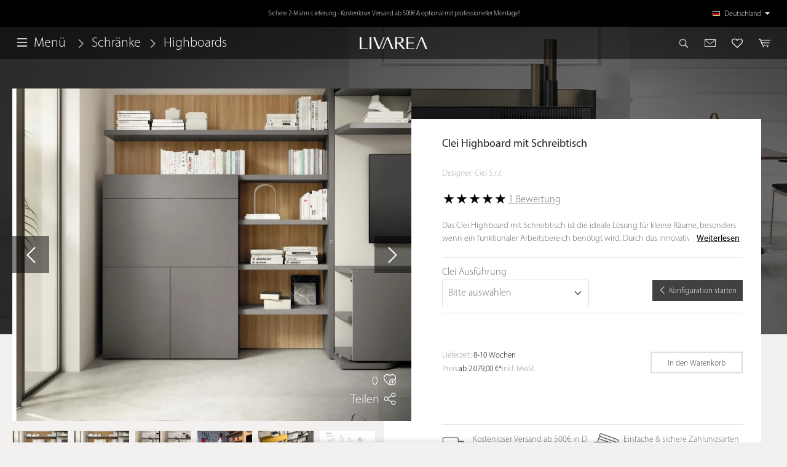

--- FILE ---
content_type: text/html; charset=UTF-8
request_url: https://www.livarea.de/clei-highboard-mit-schreibtisch
body_size: 38243
content:
<!DOCTYPE html><html lang="de-DE" itemscope="itemscope" itemtype="https://schema.org/WebPage"><head><meta charset="utf-8"><meta name="viewport" content="width=device-width, initial-scale=1, shrink-to-fit=no"><meta name="author" content=""><meta name="robots" content="index,follow,max-image-preview:large,max-video-preview:-1"><meta name="revisit-after" content="15 days"><meta name="keywords" content=""><meta name="description" content="Das Clei Design Highboard mit Schreibtisch zum Klappen macht aus Ihrem Highboard im nu einen schnell einsetzbaren Home Office Arbeitsplatz."><meta property="og:type" content="product"><meta property="og:site_name" content="Livarea"><meta property="og:url" content="https://www.livarea.de/clei-highboard-mit-schreibtisch"><meta property="og:title" content="Clei Highboard mit Schreibtisch zum Klappen Home Office"><meta property="og:description" content="Das Clei Design Highboard mit Schreibtisch zum Klappen macht aus Ihrem Highboard im nu einen schnell einsetzbaren Home Office Arbeitsplatz."><meta property="og:image" content="https://www.livarea.de/media/34/b7/2c/1695462673/Clei-Homeoffice-Highboard-mit-integrierten-Schreibtisch.jpg?ts=1698673169"><meta property="product:brand" content="Clei"><meta property="product:price:amount" content="2079"><meta property="product:price:currency" content="EUR"><meta property="product:product_link" content="https://www.livarea.de/clei-highboard-mit-schreibtisch"><meta name="twitter:card" content="product"><meta name="twitter:site" content="Livarea"><meta name="twitter:title" content="Clei Highboard mit Schreibtisch zum Klappen Home Office"><meta name="twitter:description" content="Das Clei Design Highboard mit Schreibtisch zum Klappen macht aus Ihrem Highboard im nu einen schnell einsetzbaren Home Office Arbeitsplatz."><meta name="twitter:image" content="https://www.livarea.de/media/34/b7/2c/1695462673/Clei-Homeoffice-Highboard-mit-integrierten-Schreibtisch.jpg?ts=1698673169"><meta property="og:video" content="https://www.youtube.com/embed/PHR791UY-aw"><meta property="og:video:type" content="video/mp4"><meta property="og:video:width" content="1280"><meta property="og:video:height" content="720"><meta property="og:image" content="https://www.livarea.de/media/74/50/45/1695979216/youtube_PHR791UY-aw.jpg?ts=1698673169"><meta itemprop="copyrightHolder" content="Livarea"><meta itemprop="copyrightYear" content=""><meta itemprop="isFamilyFriendly" content="false"><meta itemprop="image" content=" https://www.livarea.de/media/34/b7/2c/1695462673/Clei-Homeoffice-Highboard-mit-integrierten-Schreibtisch.jpg?ts=1698673169"><meta name="theme-color" content="#f2f1ef"><link rel="alternate" hreflang="de-AT" href="https://www.livarea.at/clei-highboard-mit-schreibtisch"><link rel="alternate" hreflang="de-CH" href="https://www.livarea.ch/clei-highboard-mit-schreibtisch"><link rel="alternate" hreflang="fr-CH" href="https://www.livarea.ch/fr/clei-buffet-haut-avec-bureau"><link rel="alternate" hreflang="nl-BE" href="https://www.livarea.be/clei-hoge-kast-met-bureau"><link rel="alternate" hreflang="fr-BE" href="https://www.livarea.be/fr/clei-buffet-haut-avec-bureau"><link rel="alternate" hreflang="en-GB" href="https://www.livarea.de/en/clei-highboard-with-desk"><link rel="alternate" hreflang="fr-FR" href="https://www.livarea.fr/clei-buffet-haut-avec-bureau"><link rel="alternate" hreflang="it-IT" href="https://www.livarea.it/clei-credenza-con-scrivania"><link rel="alternate" hreflang="nl-NL" href="https://www.livarea.nl/clei-hoge-kast-met-bureau"><link rel="alternate" hreflang="x-default" href="https://www.livarea.de/clei-highboard-mit-schreibtisch"><link rel="alternate" hreflang="de-DE" href="https://www.livarea.de/clei-highboard-mit-schreibtisch"><style> .is-tanmar-infinite-scrolling.is-ctl-navigation .pagination-nav, .is-tanmar-infinite-scrolling.is-ctl-search .pagination-nav{ display: none; } </style><link rel="shortcut icon" href="https://www.livarea.de/media/0e/a3/96/1648456657/favicon_1.ico?ts=1712160330"><link rel="canonical" href="https://www.livarea.de/clei-highboard-mit-schreibtisch"><title itemprop="name">Clei Highboard mit Schreibtisch zum Klappen Home Office</title><link rel="preload" as="image" href="https://www.livarea.de/media/34/b7/2c/1695462673/Clei-Homeoffice-Highboard-mit-integrierten-Schreibtisch.jpg?ts=1698673169"><link rel="stylesheet" preload href="https://www.livarea.de/theme/bd909afffe617384fedd15f290356ad5/css/all.css?1769076198"> <script>window.features={"V6_5_0_0":true,"v6.5.0.0":true,"V6_6_0_0":true,"v6.6.0.0":true,"V6_7_0_0":false,"v6.7.0.0":false,"DISABLE_VUE_COMPAT":false,"disable.vue.compat":false,"ACCESSIBILITY_TWEAKS":false,"accessibility.tweaks":false,"ADMIN_VITE":false,"admin.vite":false,"TELEMETRY_METRICS":false,"telemetry.metrics":false,"CACHE_REWORK":false,"cache.rework":false,"PAYPAL_SETTINGS_TWEAKS":false,"paypal.settings.tweaks":false,"FEATURE_SWAGCMSEXTENSIONS_1":true,"feature.swagcmsextensions.1":true,"FEATURE_SWAGCMSEXTENSIONS_2":true,"feature.swagcmsextensions.2":true,"FEATURE_SWAGCMSEXTENSIONS_8":true,"feature.swagcmsextensions.8":true,"FEATURE_SWAGCMSEXTENSIONS_63":true,"feature.swagcmsextensions.63":true};var cookieConsentPlusAcceptEvent=function(){};var cookieConsentPlusSaveEvent=function(){};var cookieConsentPlusDenyEvent=function(){};window.mediameetsFacebookPixelData=new Map();window.googleReCaptchaV3Active=true;window.useDefaultCookieConsent=true;window.activeNavigationId='9d154b131fc847f8b87f6089fa88cba5';window.router={'frontend.cart.offcanvas':'/checkout/offcanvas','frontend.cookie.offcanvas':'/cookie/offcanvas','frontend.checkout.finish.page':'/checkout/finish','frontend.checkout.info':'/widgets/checkout/info','frontend.menu.offcanvas':'/widgets/menu/offcanvas','frontend.cms.page':'/widgets/cms','frontend.cms.navigation.page':'/widgets/cms/navigation','frontend.account.addressbook':'/widgets/account/address-book','frontend.country.country-data':'/country/country-state-data','frontend.app-system.generate-token':'/app-system/Placeholder/generate-token',};window.salesChannelId='7cf00cb7f7ac433bb860f8d324893aab';window.router['widgets.swag.cmsExtensions.quickview']='/swag/cms-extensions/quickview';window.router['widgets.swag.cmsExtensions.quickview.variant']='/swag/cms-extensions/quickview/variant';window.router['widgets.dvsn.affiliate.set-partner-code']='/widgets/dvsn/affiliate/set-partner-code?code=___xxx___';window.router['widgets.dvsn.affiliate.get-pdp-partner-link']='/widgets/dvsn/affiliate/get-pdp-partner-link?productId=___xxx___';window.dvsnAffiliate={urlParameterKey:'partner'};window.breakpoints={"xs":0,"sm":576,"md":768,"lg":992,"xl":1200,"xxl":1400};window.customerLoggedInState=0;window.wishlistEnabled=1;window.themeAssetsPublicPath='https://www.livarea.de/theme/33634e04975e4c5795b41d6310cedecd/assets/';window.themeJsPublicPath='https://www.livarea.de/theme/bd909afffe617384fedd15f290356ad5/js/';document.addEventListener("DOMContentLoaded",function(){const lazyBackgrounds=document.querySelectorAll(".lazy-background");if("IntersectionObserver"in window){const observer=new IntersectionObserver((entries,observer)=>{entries.forEach(entry=>{if(entry.isIntersecting){const el=entry.target;el.classList.remove("lazy-background");observer.unobserve(el);}});});lazyBackgrounds.forEach(bg=>observer.observe(bg));}else{lazyBackgrounds.forEach(el=>el.classList.remove("lazy-background"));}});window.mediameetsFacebookPixelData.set('product',{name:'Clei\u0020Highboard\u0020mit\u0020Schreibtisch',productNumber:'Clei\u0020Highboard\u0020mit\u0020Schreibtisch',price:2079.00,category:'Highboards'});;(function(){var _pages=parseInt('4',10);window._tanmarInfiniteScrolling={version:'1.5.3',pages:isNaN(_pages)?0:_pages,snippets:{prev:{btn:'Vorherige Produkte laden',navi:'Lade Seite {x} von {y}'},next:{btn:'Weitere Produkte laden',navi:'Lade Seite {x} von {y}'}},customProduct:'',customPrepend:'',customAppend:'',rootMargin:'0px',threshold:'0.5',debug:false,triggerAfterRenderResponseEvent:false,onlyObserveWithinListingWrapper:false,customPaginationSelector:'.pagination-nav'};})();</script> <script type="application/ld+json"> { "@context": "https://schema.org", "@type": "Organization", "url": "http://www.livarea.de", "logo": "https://www.livarea.de/media/2f/f1/89/1668168381/livarea-logo-rich-snippet.png" } </script><script type="application/ld+json"> { "@context": "https://schema.org", "@type": "VideoObject", "name": "Clei Highboard mit Schreibtisch", "description": " Das Clei Highboard mit Schreibtisch ist die ideale Lösung für kleine Räume, besonders wenn ein funktionaler Arbeitsbereich benötigt wird. Durch das innovative Design verbindet dieses Möbelstück den", "thumbnailUrl": "https://www.livarea.de/thumbnail/74/50/45/1695979216/youtube_PHR791UY-aw_700x700.jpg?ts=1695979217", "uploadDate": "2023-09-29T09:20:31Z", "embedUrl": "https://www.youtube.com/embed/PHR791UY-aw" } </script><script nonce="y0wngYkaHp4="> dataLayer = window.dataLayer || []; dataLayer.push({ ecommerce: null }); dataLayer.push({"pageTitle":"Clei Highboard mit Schreibtisch zum Klappen Home Office","pageSubCategory":"","pageCategoryID":"","pageSubCategoryID":"","pageCountryCode":"de-DE","pageLanguageCode":"Deutschland","pageVersion":1,"pageTestVariation":"1","pageValue":1,"pageAttributes":"1","pageCategory":"Product","productID":"3c52e628696541319d805cc7d420a26c","parentProductID":null,"productName":"Clei Highboard mit Schreibtisch","productPrice":"2079.00","productEAN":"","productSku":"Clei Highboard mit Schreibtisch","productManufacturerNumber":"","productCategory":"Highboards","productCategoryID":"9d154b131fc847f8b87f6089fa88cba5","productCurrency":"EUR","visitorLoginState":"Logged Out","visitorType":"NOT LOGGED IN","visitorLifetimeValue":0,"visitorExistingCustomer":"No"}); dataLayer.push({"event":"view_item","ecommerce":{"currency":"EUR","value":2079,"items":[{"item_name":"Clei Highboard mit Schreibtisch","item_id":"Clei Highboard mit Schreibtisch","price":2079,"index":0,"item_list_name":"Category","quantity":1,"item_category":"Highboards","item_list_id":"9d154b131fc847f8b87f6089fa88cba5","id":"Clei Highboard mit Schreibtisch","google_business_vertical":"retail","item_brand":"Clei"}]}}); var dtgsRemarketingEnabled = true; </script><script nonce="y0wngYkaHp4="> (function(w,d,s,l,i){w[l]=w[l]||[];w[l].push({'gtm.start': new Date().getTime(),event:'gtm.js'});var f=d.getElementsByTagName(s)[0], j=d.createElement(s),dl=l!='dataLayer'?'&l='+l:'';j.async=true;j.src='https://www.googletagmanager.com/gtm.js?id='+i+dl;var n=d.querySelector('[nonce]'); n&&j.setAttribute('nonce',n.nonce||n.getAttribute('nonce'));f.parentNode.insertBefore(j,f); })(window,document,'script','dataLayer','GTM-M55BNRFP');</script><script nonce="y0wngYkaHp4="> window.dataLayer = window.dataLayer || []; function gtag() { dataLayer.push(arguments); } (() => { const analyticsStorageEnabled = document.cookie.split(';').some((item) => item.trim().includes('dtgsAllowGtmTracking=1')); let googleAdsCookieName ='google-ads-enabled'; googleAdsCookieName ='dtgsAllowGtmTracking'; const adsEnabled = document.cookie.split(';').some((item) => item.trim().includes(googleAdsCookieName + '=1')); gtag('consent', 'default', { 'ad_user_data': adsEnabled ? 'granted' : 'denied', 'ad_storage': adsEnabled ? 'granted' : 'denied', 'ad_personalization': adsEnabled ? 'granted' : 'denied', 'analytics_storage': analyticsStorageEnabled ? 'granted' : 'denied' }); })(); </script><script src='https://www.google.com/recaptcha/api.js?render=6LdE8LMUAAAAAM-3tPkrpVT3B6z-sHsVUMB38b-U' defer></script><script src="https://www.livarea.de/theme/bd909afffe617384fedd15f290356ad5/js/storefront/storefront.js?1769076198" defer></script><script src="https://www.livarea.de/theme/bd909afffe617384fedd15f290356ad5/js/swag-pay-pal/swag-pay-pal.js?1769076198" defer></script><script src="https://www.livarea.de/theme/bd909afffe617384fedd15f290356ad5/js/eightworks-cookie-consent-plus6/eightworks-cookie-consent-plus6.js?1769076198" defer></script><script src="https://www.livarea.de/theme/bd909afffe617384fedd15f290356ad5/js/sven-das-menu/sven-das-menu.js?1769076198" defer></script><script src="https://www.livarea.de/theme/bd909afffe617384fedd15f290356ad5/js/moorl-magazine/moorl-magazine.js?1769076198" defer></script><script src="https://www.livarea.de/theme/bd909afffe617384fedd15f290356ad5/js/swag-cms-extensions/swag-cms-extensions.js?1769076198" defer></script><script src="https://www.livarea.de/theme/bd909afffe617384fedd15f290356ad5/js/emcgn-no-variant-preselection-special/emcgn-no-variant-preselection-special.js?1769076198" defer></script><script src="https://www.livarea.de/theme/bd909afffe617384fedd15f290356ad5/js/cogi-advanced-contact-form/cogi-advanced-contact-form.js?1769076198" defer></script><script src="https://www.livarea.de/theme/bd909afffe617384fedd15f290356ad5/js/magmodules-shopreview/magmodules-shopreview.js?1769076198" defer></script><script src="https://www.livarea.de/theme/bd909afffe617384fedd15f290356ad5/js/acris-search-c-s/acris-search-c-s.js?1769076198" defer></script><script src="https://www.livarea.de/theme/bd909afffe617384fedd15f290356ad5/js/dtgs-google-tag-manager-sw6/dtgs-google-tag-manager-sw6.js?1769076198" defer></script><script src="https://www.livarea.de/theme/bd909afffe617384fedd15f290356ad5/js/mediameets-fb-pixel/mediameets-fb-pixel.js?1769076198" defer></script><script src="https://www.livarea.de/theme/bd909afffe617384fedd15f290356ad5/js/cbax-modul-analytics/cbax-modul-analytics.js?1769076198" defer></script><script src="https://www.livarea.de/theme/bd909afffe617384fedd15f290356ad5/js/tanmar-ng-infinite-scrolling/tanmar-ng-infinite-scrolling.js?1769076198" defer></script><script src="https://www.livarea.de/theme/bd909afffe617384fedd15f290356ad5/js/emcgn-custom-cookie/emcgn-custom-cookie.js?1769076198" defer></script><script src="https://www.livarea.de/theme/bd909afffe617384fedd15f290356ad5/js/emcgn-inspiration-page/emcgn-inspiration-page.js?1769076198" defer></script><script src="https://www.livarea.de/theme/bd909afffe617384fedd15f290356ad5/js/moorl-interrupter/moorl-interrupter.js?1769076198" defer></script><script src="https://www.livarea.de/theme/bd909afffe617384fedd15f290356ad5/js/p2-lab-product-video/p2-lab-product-video.js?1769076198" defer></script><script src="https://www.livarea.de/theme/bd909afffe617384fedd15f290356ad5/js/moorl-captcha/moorl-captcha.js?1769076198" defer></script><script src="https://www.livarea.de/theme/bd909afffe617384fedd15f290356ad5/js/memo-dev-web-p/memo-dev-web-p.js?1769076198" defer></script><script src="https://www.livarea.de/theme/bd909afffe617384fedd15f290356ad5/js/acris-shop-switch-c-s/acris-shop-switch-c-s.js?1769076198" defer></script><script src="https://www.livarea.de/theme/bd909afffe617384fedd15f290356ad5/js/emcgn-custom-topbar/emcgn-custom-topbar.js?1769076198" defer></script><script src="https://www.livarea.de/theme/bd909afffe617384fedd15f290356ad5/js/acris-faq-c-s/acris-faq-c-s.js?1769076198" defer></script><script src="https://www.livarea.de/theme/bd909afffe617384fedd15f290356ad5/js/swag-amazon-pay/swag-amazon-pay.js?1769076198" defer></script><script src="https://www.livarea.de/theme/bd909afffe617384fedd15f290356ad5/js/cogi-survey/cogi-survey.js?1769076198" defer></script><script src="https://www.livarea.de/theme/bd909afffe617384fedd15f290356ad5/js/shopsy-klaviyo6/shopsy-klaviyo6.js?1769076198" defer></script><script src="https://www.livarea.de/theme/bd909afffe617384fedd15f290356ad5/js/zenit-platform-sales-countdown-bar/zenit-platform-sales-countdown-bar.js?1769076198" defer></script><script src="https://www.livarea.de/theme/bd909afffe617384fedd15f290356ad5/js/dvsn-affiliate/dvsn-affiliate.js?1769076198" defer></script><script src="https://www.livarea.de/theme/bd909afffe617384fedd15f290356ad5/js/l-a-visitor-tracking/l-a-visitor-tracking.js?1769076198" defer></script><script src="https://www.livarea.de/theme/bd909afffe617384fedd15f290356ad5/js/emcgn-livarea-theme/emcgn-livarea-theme.js?1769076198" defer></script></head><body class="is-ctl-product is-act-index is-tanmar-infinite-scrolling "><div class="skip-to-content bg-primary-subtle text-primary-emphasis visually-hidden-focusable overflow-hidden"><div class="container d-flex justify-content-center"><a href="#content-main" class="skip-to-content-link d-inline-flex text-decoration-underline m-1 p-2 fw-bold gap-2"> Zum Hauptinhalt springen </a><a href="#header-main-search-input" class="skip-to-content-link d-inline-flex text-decoration-underline m-1 p-2 fw-bold gap-2 d-none d-sm-block"> Zur Suche springen </a><a href="#main-navigation-menu" class="skip-to-content-link d-inline-flex text-decoration-underline m-1 p-2 fw-bold gap-2 d-none d-lg-block"> Zur Hauptnavigation springen </a></div></div><noscript class="noscript-main"><div role="alert" class="alert alert-info alert-has-icon"> <span class="icon icon-info" aria-hidden="true"><svg xmlns="http://www.w3.org/2000/svg" xmlns:xlink="http://www.w3.org/1999/xlink" width="24" height="24" viewBox="0 0 24 24"><defs><path d="M12 7c.5523 0 1 .4477 1 1s-.4477 1-1 1-1-.4477-1-1 .4477-1 1-1zm1 9c0 .5523-.4477 1-1 1s-1-.4477-1-1v-5c0-.5523.4477-1 1-1s1 .4477 1 1v5zm11-4c0 6.6274-5.3726 12-12 12S0 18.6274 0 12 5.3726 0 12 0s12 5.3726 12 12zM12 2C6.4772 2 2 6.4772 2 12s4.4772 10 10 10 10-4.4772 10-10S17.5228 2 12 2z" id="icons-default-info" /></defs><use xlink:href="#icons-default-info" fill="#758CA3" fill-rule="evenodd" /></svg></span> <div class="alert-content-container"><div class="alert-content"> Um unseren Shop in vollem Umfang nutzen zu können, empfehlen wir Ihnen Javascript in Ihrem Browser zu aktivieren. </div></div></div></noscript><noscript class="noscript-gtm"><iframe src="https://www.googletagmanager.com/ns.html?id=GTM-M55BNRFP" height="0" width="0" style="display:none;visibility:hidden"></iframe></noscript><div class="emcgn-topbar"><div class="container-fluid p-0 overflow-hidden"><div class="row emcgn-topbar--row"><div class="col-12 emcgn-topbar--col"><div class="emcgn-topbar--content"><p class="mb-0 is--active">Über 50.000 zufriedene Kunden ⭐⭐⭐⭐⭐ Top Kundenbewertungen </p><p class="mb-0">Sichere 2-Mann-Lieferung - Kostenloser Versand ab 500€ & optional mit professioneller Montage!</p><p class="mb-0">Sicher bestellen - bei bedarf 14-Tage Widerrufsrecht!</p></div><div class="emcgn-topbar--lang-switch"> <button class="emcgn-lang-switch dropdown-toggle p-0" onclick="window.openShopSwitchModal();" title="Sprach-/Länderauswahl"><div class="top-bar-list-icon language-flag country-de language-de"></div> <span class="top-bar-nav-text">Deutschland</span> </button> </div></div></div></div></div><header class="header-main"><div class="container-fluid p-0 overflow-hidden"><div class="row align-items-center header-row"><div class="col col-sm-5 px-0"><div class="nav-main-toggle"> <button class="btn nav-main-toggle-btn header-actions-btn" type="button" data-off-canvas-menu="true" aria-label="Menü"> <span class="icon icon-stack"><svg xmlns="http://www.w3.org/2000/svg" xmlns:xlink="http://www.w3.org/1999/xlink" width="24" height="24" viewBox="0 0 24 24"><defs><path d="M3 13c-.5523 0-1-.4477-1-1s.4477-1 1-1h18c.5523 0 1 .4477 1 1s-.4477 1-1 1H3zm0-7c-.5523 0-1-.4477-1-1s.4477-1 1-1h18c.5523 0 1 .4477 1 1s-.4477 1-1 1H3zm0 14c-.5523 0-1-.4477-1-1s.4477-1 1-1h18c.5523 0 1 .4477 1 1s-.4477 1-1 1H3z" id="icons-default-stack" /></defs><use xlink:href="#icons-default-stack" fill="#758CA3" fill-rule="evenodd" /></svg></span> <span class="emcgn-header-nav-toggle-text">Menü</span> </button> <span class="emcgn-header-breadcrumb"><nav aria-label="breadcrumb"><ol class="breadcrumb" itemscope itemtype="https://schema.org/BreadcrumbList"><li class="breadcrumb-placeholder"> <span class="icon icon-arrow-head-right"><svg xmlns="http://www.w3.org/2000/svg" xmlns:xlink="http://www.w3.org/1999/xlink" width="24" height="24" viewBox="0 0 24 24"><defs><path id="icons-default-arrow-head-right" d="m11.5 7.9142 10.2929 10.293c.3905.3904 1.0237.3904 1.4142 0 .3905-.3906.3905-1.0238 0-1.4143l-11-11c-.3905-.3905-1.0237-.3905-1.4142 0l-11 11c-.3905.3905-.3905 1.0237 0 1.4142.3905.3905 1.0237.3905 1.4142 0L11.5 7.9142z" /></defs><use transform="rotate(90 11.5 12)" xlink:href="#icons-default-arrow-head-right" fill="#758CA3" fill-rule="evenodd" /></svg></span> </li><li class="breadcrumb-item" itemprop="itemListElement" itemscope itemtype="https://schema.org/ListItem"><a href="https://www.livarea.de/schraenke.html" class="breadcrumb-link " title="Schränke" itemprop="item"><link itemprop="url" href="https://www.livarea.de/schraenke.html"> <span class="breadcrumb-title" itemprop="name">Schränke</span> </a><meta itemprop="position" content="1"></li><li class="breadcrumb-placeholder"> <span class="icon icon-arrow-head-right"><svg xmlns="http://www.w3.org/2000/svg" xmlns:xlink="http://www.w3.org/1999/xlink" width="24" height="24" viewBox="0 0 24 24"><use transform="rotate(90 11.5 12)" xlink:href="#icons-default-arrow-head-right" fill="#758CA3" fill-rule="evenodd" /></svg></span> </li><li class="breadcrumb-item" aria-current="page" itemprop="itemListElement" itemscope itemtype="https://schema.org/ListItem"><a href="https://www.livarea.de/schraenke/highboards.html" class="breadcrumb-link is-active" title="Highboards" itemprop="item"><link itemprop="url" href="https://www.livarea.de/schraenke/highboards.html"> <span class="breadcrumb-title" itemprop="name">Highboards</span> </a><meta itemprop="position" content="2"></li></ol></nav></span> <button class="emcgn-wishlist-btn--mobile btn header-wishlist-btn header-actions-btn d-sm-none" type="button" data-ajax-modal="true" data-url="/widgets/cms/384e8ae134c84865a8929246d7f19ad6"> <span class="emcgn-heart-icon"></span> <span class="badge -primary header-wishlist-badge" id="wishlist-basket" data-wishlist-storage="true" data-wishlist-storage-options="{&quot;listPath&quot;:&quot;\/wishlist\/list&quot;,&quot;mergePath&quot;:&quot;\/wishlist\/merge&quot;,&quot;pageletPath&quot;:&quot;\/wishlist\/merge\/pagelet&quot;}" data-wishlist-widget="true" data-wishlist-widget-options="{&quot;showCounter&quot;:true}"></span> </button> </div></div><div class="col col-sm-2 header-logo-col"><div class="header-logo-main d-block"><a class="header-logo-main-link" href="/" title="Zur Startseite gehen"><picture class="header-logo-picture"><img src="https://www.livarea.de/media/7c/f0/c2/1648456567/home_logo.png?ts=1693574703" alt="Zur Startseite gehen" class="img-fluid header-logo-main-img" width="100%" height="100%" loading="lazy"/></picture></a></div></div><div class="col col-sm-5 header-actions-col px-0"><div class="row no-gutters justify-content-end"><div class="col-auto"><div class="search-toggle"> <button class="btn header-actions-btn search-toggle-btn js-search-toggle-btn collapsed" type="button" data-bs-toggle="collapse" data-bs-target="#searchCollapse" aria-expanded="false" aria-controls="searchCollapse" aria-label="Suchen"><img src="https://www.livarea.de/theme/33634e04975e4c5795b41d6310cedecd/assets/icons/search-icon.png?1767611303" alt="Suche" height="100%" width="100%"></button> </div></div><div class="col-auto"><div class="emcgn-header-contact"> <button class="btn emcgn-header-contact-btn header-actions-btn" type="button" title="Kontakt" data-ajax-modal="true" data-url="/widgets/cms/8df99dfdc2bb416dab737e4205c815c1"><img src="https://www.livarea.de/theme/33634e04975e4c5795b41d6310cedecd/assets/icons/contact-icon.png?1767611303" alt="Kontakt" height="100%" width="100%"></button> </div></div><div class="col-auto d-none d-sm-block"><div class="header-wishlist"> <button class="btn header-wishlist-btn header-actions-btn" type="button" data-ajax-modal="true" data-url="/widgets/cms/384e8ae134c84865a8929246d7f19ad6"> <span class="emcgn-heart-icon"></span> <span class="badge -primary header-wishlist-badge" id="wishlist-basket" data-wishlist-storage="true" data-wishlist-storage-options="{&quot;listPath&quot;:&quot;\/wishlist\/list&quot;,&quot;mergePath&quot;:&quot;\/wishlist\/merge&quot;,&quot;pageletPath&quot;:&quot;\/wishlist\/merge\/pagelet&quot;}" data-wishlist-widget="true" data-wishlist-widget-options="{&quot;showCounter&quot;:true}"></span> </button> </div></div><div class="col-auto"><div class="header-cart" data-off-canvas-cart="true"><a class="btn header-cart-btn header-actions-btn" href="/checkout/cart" data-cart-widget="true" title="Warenkorb" aria-label="Warenkorb"> <span class="header-cart-icon"><img src="https://www.livarea.de/theme/33634e04975e4c5795b41d6310cedecd/assets/icons/cart-icon.png?1767611303" alt="Warenkorb" height="12px" width="17px"></span> <span class="header-cart-total"> Warenkorb </span> </a></div></div></div></div></div></div></header><div class="header-search-col"><div class="collapse" id="searchCollapse"> <button class="btn search-toggle-btn" type="button" data-bs-toggle="collapse" data-bs-target="#searchCollapse" aria-expanded="false" aria-controls="searchCollapse" aria-label="Suchen"> <span class="icon icon-x"><svg xmlns="http://www.w3.org/2000/svg" xmlns:xlink="http://www.w3.org/1999/xlink" width="24" height="24" viewBox="0 0 24 24"><defs><path d="m10.5858 12-7.293-7.2929c-.3904-.3905-.3904-1.0237 0-1.4142.3906-.3905 1.0238-.3905 1.4143 0L12 10.5858l7.2929-7.293c.3905-.3904 1.0237-.3904 1.4142 0 .3905.3906.3905 1.0238 0 1.4143L13.4142 12l7.293 7.2929c.3904.3905.3904 1.0237 0 1.4142-.3906.3905-1.0238.3905-1.4143 0L12 13.4142l-7.2929 7.293c-.3905.3904-1.0237.3904-1.4142 0-.3905-.3906-.3905-1.0238 0-1.4143L10.5858 12z" id="icons-default-x" /></defs><use xlink:href="#icons-default-x" fill="#758CA3" fill-rule="evenodd" /></svg></span> </button> <div class="header-search"><form action="/search" method="get" data-search-widget="true" data-url="/suggest?search=" class="header-search-form"><div class="input-group"><input type="search" id="header-main-search-input" name="search" class="form-control header-search-input" autocomplete="off" autocapitalize="off" placeholder="Wonach suchen Sie?" aria-label="Wonach suchen Sie?" value=""> <button type="submit" class="btn header-search-btn" aria-label="Suchen"> <span class="header-search-icon"> <span class="icon icon-search"><svg xmlns="http://www.w3.org/2000/svg" xmlns:xlink="http://www.w3.org/1999/xlink" width="24" height="24" viewBox="0 0 24 24"><defs><path d="M10.0944 16.3199 4.707 21.707c-.3905.3905-1.0237.3905-1.4142 0-.3905-.3905-.3905-1.0237 0-1.4142L8.68 14.9056C7.6271 13.551 7 11.8487 7 10c0-4.4183 3.5817-8 8-8s8 3.5817 8 8-3.5817 8-8 8c-1.8487 0-3.551-.627-4.9056-1.6801zM15 16c3.3137 0 6-2.6863 6-6s-2.6863-6-6-6-6 2.6863-6 6 2.6863 6 6 6z" id="icons-default-search" /></defs><use xlink:href="#icons-default-search" fill="#758CA3" fill-rule="evenodd" /></svg></span> </span> </button> <button class="btn header-close-btn js-search-close-btn d-none" type="button" aria-label="Die Dropdown-Suche schließen"> <span class="header-close-icon"> <span class="icon icon-x"><svg xmlns="http://www.w3.org/2000/svg" xmlns:xlink="http://www.w3.org/1999/xlink" width="24" height="24" viewBox="0 0 24 24"><use xlink:href="#icons-default-x" fill="#758CA3" fill-rule="evenodd" /></svg></span> </span> </button> </div></form></div></div></div><div class="d-none js-navigation-offcanvas-initial-content"><div class="offcanvas-body"> <button class="btn btn-block offcanvas-close js-offcanvas-close sticky-top"> <span class="icon icon-x icon-md"><svg xmlns="http://www.w3.org/2000/svg" xmlns:xlink="http://www.w3.org/1999/xlink" width="24" height="24" viewBox="0 0 24 24"><use xlink:href="#icons-default-x" fill="#758CA3" fill-rule="evenodd" /></svg></span> </button> <nav class="nav navigation-offcanvas-actions"></nav><div class="navigation-offcanvas-container js-navigation-offcanvas"><div class="navigation-offcanvas-overlay-content js-navigation-offcanvas-overlay-content"><ul class="list-unstyled navigation-offcanvas-list dasmenu--container"><li class="navigation-offcanvas-list-item"><a class="navigation-offcanvas-link nav-item nav-link" href="https://www.livarea.de/inspiration" itemprop="url" title="Inspiration"> <span itemprop="name"><picture><source srcset="https://www.livarea.de/webp/media/03/02/70/1645713143/inspiration-nav-icon.webp" type="image/webp"><img src="https://www.livarea.de/media/03/02/70/1645713143/inspiration-nav-icon.png?ts=1693574703" loading="lazy" alt="navigation image" width="70" height="30" title="inspiration nav icon"/></picture> <span class="emcgn-offcanvas-nav--name">Inspiration</span> </span> </a></li><li class="navigation-offcanvas-list-item"><a class="navigation-offcanvas-link nav-item nav-link" href="https://www.livarea.de/3d-planung-angebot-paket.html" itemprop="url" title="3D Planung"> <span itemprop="name"><picture><source srcset="https://www.livarea.de/webp/media/c0/df/78/1656341819/3d-planung.webp" type="image/webp"><img src="https://www.livarea.de/media/c0/df/78/1656341819/3d-planung.png?ts=1693574703" loading="lazy" alt="navigation image" width="70" height="30" title="3d planung"/></picture> <span class="emcgn-offcanvas-nav--name">3D Planung</span> </span> </a></li><li class="navigation-offcanvas-list-item"><a class="navigation-offcanvas-link nav-item nav-link" href="https://www.livarea.de/qualitaet-umwelt/" itemprop="url" title="Qualität &amp; Umwelt"> <span itemprop="name"><picture><source srcset="https://www.livarea.de/webp/media/3e/b0/d9/1705272156/eco-factory.webp" type="image/webp"><img src="https://www.livarea.de/media/3e/b0/d9/1705272156/eco-factory.png?ts=1705272156" loading="lazy" alt="navigation image" width="70" height="30"/></picture> <span class="emcgn-offcanvas-nav--name">Qualität &amp; Umwelt</span> </span> </a></li><li class="navigation-offcanvas-list-item"><a class="navigation-offcanvas-link nav-item nav-link" href="https://www.livarea.de/geschenkgutscheine.html" itemprop="url" title="Geschenkgutscheine"> <span itemprop="name"><picture><source srcset="https://www.livarea.de/webp/media/35/88/6f/1648825253/geschenkgutscheine-nav-icon.webp" type="image/webp"><img src="https://www.livarea.de/media/35/88/6f/1648825253/geschenkgutscheine-nav-icon.png?ts=1693574703" loading="lazy" alt="navigation image" width="70" height="30" title="geschenkgutscheine nav icon"/></picture> <span class="emcgn-offcanvas-nav--name">Geschenkgutscheine</span> </span> </a></li></ul><div class="navigation-offcanvas-headline"> Kategorien </div><ul class="list-unstyled navigation-offcanvas-list dasmenu--container"><li class="navigation-offcanvas-list-item has--sub-categories"><a class="navigation-offcanvas-link nav-item nav-link" href="https://www.livarea.de/tv-hifi-moebel.html" data-href="/widgets/menu/offcanvas?navigationId=e159bd860a844bff89675109c7ece029" itemprop="url" title="TV Hifi Möbel"> <span itemprop="name"><picture><source srcset="https://www.livarea.de/webp/media/7c/ac/90/1645695349/tv-moebel-nav-icon.webp" type="image/webp"><img src="https://www.livarea.de/media/7c/ac/90/1645695349/tv-moebel-nav-icon.png?ts=1693574703" loading="lazy" alt="navigation image" width="70" height="30" title="tv moebel nav icon"/></picture> <span class="emcgn-offcanvas-nav--name">TV Hifi Möbel</span> </span> <span class="navigation-offcanvas-link-icon js-navigation-offcanvas-loading-icon navigation-offcanvas-link-click"> <span class="icon icon-plus icon-sm"><svg xmlns="http://www.w3.org/2000/svg" xmlns:xlink="http://www.w3.org/1999/xlink" width="16" height="16" viewBox="0 0 16 16"><defs><path id="icons-solid-plus" d="M7 7V3c0-.5523.4477-1 1-1s1 .4477 1 1v4h4c.5523 0 1 .4477 1 1s-.4477 1-1 1H9v4c0 .5523-.4477 1-1 1s-1-.4477-1-1V9H3c-.5523 0-1-.4477-1-1s.4477-1 1-1h4z" /></defs><use xlink:href="#icons-solid-plus" fill="#758CA3" fill-rule="evenodd" /></svg></span> <span class="icon icon-minus icon-sm"><svg xmlns="http://www.w3.org/2000/svg" xmlns:xlink="http://www.w3.org/1999/xlink" width="16" height="16" viewBox="0 0 16 16"><defs><path id="icons-solid-minus" d="M2.8571 9H13.143c.4732 0 .857-.4477.857-1s-.3838-1-.8571-1H2.857C2.3838 7 2 7.4477 2 8s.3838 1 .8571 1z" /></defs><use xlink:href="#icons-solid-minus" fill="#758CA3" fill-rule="evenodd" /></svg></span> </span> </a><ul class="dasmenu--container"><li class="navigation-offcanvas-list-item"><a class="navigation-offcanvas-link nav-item nav-link" href="https://www.livarea.de/tv-hifi-moebel/tv-lowboards.html" itemprop="url" title="TV Lowboard"> <span itemprop="name">TV Lowboard</span> </a></li><li class="navigation-offcanvas-list-item"><a class="navigation-offcanvas-link nav-item nav-link" href="https://www.livarea.de/tv-hifi-moebel/haengende-lowboards.html" itemprop="url" title="Hängende Lowboards"> <span itemprop="name">Hängende Lowboards</span> </a></li><li class="navigation-offcanvas-list-item"><a class="navigation-offcanvas-link nav-item nav-link" href="https://www.livarea.de/tv-hifi-moebel/tv-schrank.html" itemprop="url" title="TV Schrank"> <span itemprop="name">TV Schrank</span> </a></li></ul></li><li class="navigation-offcanvas-list-item"><a class="navigation-offcanvas-link nav-item nav-link" href="https://www.livarea.de/wohnwaende.html" itemprop="url" title="Wohnwände"> <span itemprop="name"><picture><source srcset="https://www.livarea.de/webp/media/3f/ee/6d/1645695555/wohnwaende-nav-icon.webp" type="image/webp"><img src="https://www.livarea.de/media/3f/ee/6d/1645695555/wohnwaende-nav-icon.png?ts=1693574703" loading="lazy" alt="navigation image" width="70" height="30" title="wohnwaende nav icon"/></picture> <span class="emcgn-offcanvas-nav--name">Wohnwände</span> </span> </a></li><li class="navigation-offcanvas-list-item has--sub-categories"><a class="navigation-offcanvas-link nav-item nav-link" href="https://www.livarea.de/schraenke.html" data-href="/widgets/menu/offcanvas?navigationId=4bc0bb6c749d424fb26718068e58d9cc" itemprop="url" title="Schränke"> <span itemprop="name"><picture><source srcset="https://www.livarea.de/webp/media/1b/f4/69/1645700263/schraenke-nav-icon.webp" type="image/webp"><img src="https://www.livarea.de/media/1b/f4/69/1645700263/schraenke-nav-icon.png?ts=1693574703" loading="lazy" alt="navigation image" width="70" height="30" title="schraenke nav icon"/></picture> <span class="emcgn-offcanvas-nav--name">Schränke</span> </span> <span class="navigation-offcanvas-link-icon js-navigation-offcanvas-loading-icon navigation-offcanvas-link-click"> <span class="icon icon-plus icon-sm"><svg xmlns="http://www.w3.org/2000/svg" xmlns:xlink="http://www.w3.org/1999/xlink" width="16" height="16" viewBox="0 0 16 16"><use xlink:href="#icons-solid-plus" fill="#758CA3" fill-rule="evenodd" /></svg></span> <span class="icon icon-minus icon-sm"><svg xmlns="http://www.w3.org/2000/svg" xmlns:xlink="http://www.w3.org/1999/xlink" width="16" height="16" viewBox="0 0 16 16"><use xlink:href="#icons-solid-minus" fill="#758CA3" fill-rule="evenodd" /></svg></span> </span> </a><ul class="dasmenu--container"><li class="navigation-offcanvas-list-item"><a class="navigation-offcanvas-link nav-item nav-link" href="https://www.livarea.de/schraenke/sideboards.html" itemprop="url" title="Sideboards"> <span itemprop="name">Sideboards</span> </a></li><li class="navigation-offcanvas-list-item is--active active-cat"><a class="navigation-offcanvas-link nav-item nav-link active" href="https://www.livarea.de/schraenke/highboards.html" itemprop="url" title="Highboards"> <span itemprop="name">Highboards</span> </a></li><li class="navigation-offcanvas-list-item"><a class="navigation-offcanvas-link nav-item nav-link" href="https://www.livarea.de/schraenke/kommoden.html" itemprop="url" title="Kommoden"> <span itemprop="name">Kommoden</span> </a></li><li class="navigation-offcanvas-list-item"><a class="navigation-offcanvas-link nav-item nav-link" href="https://www.livarea.de/schraenke/hochkommoden.html" itemprop="url" title="Hochkommoden"> <span itemprop="name">Hochkommoden</span> </a></li><li class="navigation-offcanvas-list-item"><a class="navigation-offcanvas-link nav-item nav-link" href="https://www.livarea.de/schraenke/hangeschranke.html" itemprop="url" title="Hängeschränke"> <span itemprop="name">Hängeschränke</span> </a></li><li class="navigation-offcanvas-list-item"><a class="navigation-offcanvas-link nav-item nav-link" href="https://www.livarea.de/schraenke/nachtschraenke.html" itemprop="url" title="Nachtschränke"> <span itemprop="name">Nachtschränke</span> </a></li></ul></li><li class="navigation-offcanvas-list-item has--sub-categories"><a class="navigation-offcanvas-link nav-item nav-link" href="https://www.livarea.de/kleiderschraenke.html" data-href="/widgets/menu/offcanvas?navigationId=49d4e03e25fa43e98dea1f34fcd0d8a8" itemprop="url" title="Kleiderschränke"> <span itemprop="name"><picture><source srcset="https://www.livarea.de/webp/media/b5/03/26/1645700263/kleiderschraenke-nav-icon.webp" type="image/webp"><img src="https://www.livarea.de/media/b5/03/26/1645700263/kleiderschraenke-nav-icon.png?ts=1693574703" loading="lazy" alt="navigation image" width="70" height="30" title="kleiderschraenke nav icon"/></picture> <span class="emcgn-offcanvas-nav--name">Kleiderschränke</span> </span> <span class="navigation-offcanvas-link-icon js-navigation-offcanvas-loading-icon navigation-offcanvas-link-click"> <span class="icon icon-plus icon-sm"><svg xmlns="http://www.w3.org/2000/svg" xmlns:xlink="http://www.w3.org/1999/xlink" width="16" height="16" viewBox="0 0 16 16"><use xlink:href="#icons-solid-plus" fill="#758CA3" fill-rule="evenodd" /></svg></span> <span class="icon icon-minus icon-sm"><svg xmlns="http://www.w3.org/2000/svg" xmlns:xlink="http://www.w3.org/1999/xlink" width="16" height="16" viewBox="0 0 16 16"><use xlink:href="#icons-solid-minus" fill="#758CA3" fill-rule="evenodd" /></svg></span> </span> </a><ul class="dasmenu--container"><li class="navigation-offcanvas-list-item"><a class="navigation-offcanvas-link nav-item nav-link" href="https://www.livarea.de/kleiderschraenke/schiebetueren-kleiderschraenke.html" itemprop="url" title="Schiebetüren Kleiderschränke"> <span itemprop="name">Schiebetüren Kleiderschränke</span> </a></li><li class="navigation-offcanvas-list-item"><a class="navigation-offcanvas-link nav-item nav-link" href="https://www.livarea.de/kleiderschraenke/fluegeltur-kleiderschraenke.html" itemprop="url" title="Flügeltür Kleiderschränke"> <span itemprop="name">Flügeltür Kleiderschränke</span> </a></li><li class="navigation-offcanvas-list-item"><a class="navigation-offcanvas-link nav-item nav-link" href="https://www.livarea.de/kleiderschraenke/eckschrank.html" itemprop="url" title="Eckschränke"> <span itemprop="name">Eckschränke</span> </a></li><li class="navigation-offcanvas-list-item"><a class="navigation-offcanvas-link nav-item nav-link" href="https://www.livarea.de/kleiderschraenke/begehbarer-kleiderschrank.html" itemprop="url" title="begehbare Kleiderschränke"> <span itemprop="name">begehbare Kleiderschränke</span> </a></li><li class="navigation-offcanvas-list-item"><a class="navigation-offcanvas-link nav-item nav-link" href="https://www.livarea.de/kleiderschraenke/zubehor.html" itemprop="url" title="Zubehör - Innenausstattung"> <span itemprop="name">Zubehör - Innenausstattung</span> </a></li></ul></li><li class="navigation-offcanvas-list-item"><a class="navigation-offcanvas-link nav-item nav-link" href="https://www.livarea.de/leuchten/" itemprop="url" title="Leuchten"> <span itemprop="name"><picture><source srcset="https://www.livarea.de/webp/media/1f/3b/66/1720783302/Design-leuchte.webp" type="image/webp"><img src="https://www.livarea.de/media/1f/3b/66/1720783302/Design-leuchte.png?ts=1720783302" loading="lazy" alt="navigation image" width="70" height="30"/></picture> <span class="emcgn-offcanvas-nav--name">Leuchten</span> </span> </a></li><li class="navigation-offcanvas-list-item has--sub-categories"><a class="navigation-offcanvas-link nav-item nav-link" href="https://www.livarea.de/betten.html" data-href="/widgets/menu/offcanvas?navigationId=ff3c448c26f54ec0857a80ceca14c343" itemprop="url" title="Betten"> <span itemprop="name"><picture><source srcset="https://www.livarea.de/webp/media/df/7e/f4/1645700263/betten-nav-icon.webp" type="image/webp"><img src="https://www.livarea.de/media/df/7e/f4/1645700263/betten-nav-icon.png?ts=1693574703" loading="lazy" alt="navigation image" width="70" height="30" title="betten nav icon"/></picture> <span class="emcgn-offcanvas-nav--name">Betten</span> </span> <span class="navigation-offcanvas-link-icon js-navigation-offcanvas-loading-icon navigation-offcanvas-link-click"> <span class="icon icon-plus icon-sm"><svg xmlns="http://www.w3.org/2000/svg" xmlns:xlink="http://www.w3.org/1999/xlink" width="16" height="16" viewBox="0 0 16 16"><use xlink:href="#icons-solid-plus" fill="#758CA3" fill-rule="evenodd" /></svg></span> <span class="icon icon-minus icon-sm"><svg xmlns="http://www.w3.org/2000/svg" xmlns:xlink="http://www.w3.org/1999/xlink" width="16" height="16" viewBox="0 0 16 16"><use xlink:href="#icons-solid-minus" fill="#758CA3" fill-rule="evenodd" /></svg></span> </span> </a><ul class="dasmenu--container"><li class="navigation-offcanvas-list-item"><a class="navigation-offcanvas-link nav-item nav-link" href="https://www.livarea.de/betten/polsterbetten.html" itemprop="url" title="Polsterbetten"> <span itemprop="name">Polsterbetten</span> </a></li><li class="navigation-offcanvas-list-item"><a class="navigation-offcanvas-link nav-item nav-link" href="https://www.livarea.de/betten/holzbetten.html" itemprop="url" title="Holzbetten"> <span itemprop="name">Holzbetten</span> </a></li><li class="navigation-offcanvas-list-item"><a class="navigation-offcanvas-link nav-item nav-link" href="https://www.livarea.de/betten/betten-mit-bettkasten.html" itemprop="url" title="Betten mit Bettkasten"> <span itemprop="name">Betten mit Bettkasten</span> </a></li><li class="navigation-offcanvas-list-item"><a class="navigation-offcanvas-link nav-item nav-link" href="https://www.livarea.de/betten/schrankbetten.html" itemprop="url" title="Schrankbetten"> <span itemprop="name">Schrankbetten</span> </a></li></ul></li><li class="navigation-offcanvas-list-item"><a class="navigation-offcanvas-link nav-item nav-link" href="https://www.livarea.de/tischkicker.html" itemprop="url" title="Tischkicker"> <span itemprop="name"><picture><source srcset="https://www.livarea.de/webp/media/3d/a3/25/1645700505/tischkicker-nav-icon.webp" type="image/webp"><img src="https://www.livarea.de/media/3d/a3/25/1645700505/tischkicker-nav-icon.png?ts=1693574703" loading="lazy" alt="navigation image" width="70" height="30" title="tischkicker nav icon"/></picture> <span class="emcgn-offcanvas-nav--name">Tischkicker</span> </span> </a></li><li class="navigation-offcanvas-list-item has--sub-categories"><a class="navigation-offcanvas-link nav-item nav-link" href="https://www.livarea.de/tische.html" data-href="/widgets/menu/offcanvas?navigationId=fe91494775c3485ea4cb75f110353db5" itemprop="url" title="Tische"> <span itemprop="name"><picture><source srcset="https://www.livarea.de/webp/media/68/dc/39/1645700505/tische-nav-icon.webp" type="image/webp"><img src="https://www.livarea.de/media/68/dc/39/1645700505/tische-nav-icon.png?ts=1693574703" loading="lazy" alt="navigation image" width="70" height="30" title="tische nav icon"/></picture> <span class="emcgn-offcanvas-nav--name">Tische</span> </span> <span class="navigation-offcanvas-link-icon js-navigation-offcanvas-loading-icon navigation-offcanvas-link-click"> <span class="icon icon-plus icon-sm"><svg xmlns="http://www.w3.org/2000/svg" xmlns:xlink="http://www.w3.org/1999/xlink" width="16" height="16" viewBox="0 0 16 16"><use xlink:href="#icons-solid-plus" fill="#758CA3" fill-rule="evenodd" /></svg></span> <span class="icon icon-minus icon-sm"><svg xmlns="http://www.w3.org/2000/svg" xmlns:xlink="http://www.w3.org/1999/xlink" width="16" height="16" viewBox="0 0 16 16"><use xlink:href="#icons-solid-minus" fill="#758CA3" fill-rule="evenodd" /></svg></span> </span> </a><ul class="dasmenu--container"><li class="navigation-offcanvas-list-item"><a class="navigation-offcanvas-link nav-item nav-link" href="https://www.livarea.de/tische/beistelltische.html" itemprop="url" title="Beistelltische"> <span itemprop="name">Beistelltische</span> </a></li><li class="navigation-offcanvas-list-item"><a class="navigation-offcanvas-link nav-item nav-link" href="https://www.livarea.de/tische/couchtische.html" itemprop="url" title="Couchtische"> <span itemprop="name">Couchtische</span> </a></li><li class="navigation-offcanvas-list-item"><a class="navigation-offcanvas-link nav-item nav-link" href="https://www.livarea.de/tische/nachttische.html" itemprop="url" title="Nachttische"> <span itemprop="name">Nachttische</span> </a></li><li class="navigation-offcanvas-list-item"><a class="navigation-offcanvas-link nav-item nav-link" href="https://www.livarea.de/tische/esstische.html" itemprop="url" title="Esstische"> <span itemprop="name">Esstische</span> </a></li><li class="navigation-offcanvas-list-item"><a class="navigation-offcanvas-link nav-item nav-link" href="https://www.livarea.de/tische/konsolentische/" itemprop="url" title="Konsolentische"> <span itemprop="name">Konsolentische</span> </a></li><li class="navigation-offcanvas-list-item"><a class="navigation-offcanvas-link nav-item nav-link" href="https://www.livarea.de/tische/runde-tische.html" itemprop="url" title="runde Esstische"> <span itemprop="name">runde Esstische</span> </a></li><li class="navigation-offcanvas-list-item"><a class="navigation-offcanvas-link nav-item nav-link" href="https://www.livarea.de/tische/glastische.html" itemprop="url" title="Glastische"> <span itemprop="name">Glastische</span> </a></li><li class="navigation-offcanvas-list-item"><a class="navigation-offcanvas-link nav-item nav-link" href="https://www.livarea.de/tische/ausziehbare-tische.html" itemprop="url" title="ausziehbare Tische"> <span itemprop="name">ausziehbare Tische</span> </a></li><li class="navigation-offcanvas-list-item"><a class="navigation-offcanvas-link nav-item nav-link" href="https://www.livarea.de/tische/schreibtische.html" itemprop="url" title="Schreibtische"> <span itemprop="name">Schreibtische</span> </a></li></ul></li><li class="navigation-offcanvas-list-item has--sub-categories"><a class="navigation-offcanvas-link nav-item nav-link" href="https://www.livarea.de/stuehle.html" data-href="/widgets/menu/offcanvas?navigationId=2eef26a796ac47dd82bb5a3c6bfc85cc" itemprop="url" title="Stühle"> <span itemprop="name"><picture><source srcset="https://www.livarea.de/webp/media/05/18/6b/1645700505/stuehle-nav-icon.webp" type="image/webp"><img src="https://www.livarea.de/media/05/18/6b/1645700505/stuehle-nav-icon.png?ts=1693574703" loading="lazy" alt="navigation image" width="70" height="30" title="stuehle nav icon"/></picture> <span class="emcgn-offcanvas-nav--name">Stühle</span> </span> <span class="navigation-offcanvas-link-icon js-navigation-offcanvas-loading-icon navigation-offcanvas-link-click"> <span class="icon icon-plus icon-sm"><svg xmlns="http://www.w3.org/2000/svg" xmlns:xlink="http://www.w3.org/1999/xlink" width="16" height="16" viewBox="0 0 16 16"><use xlink:href="#icons-solid-plus" fill="#758CA3" fill-rule="evenodd" /></svg></span> <span class="icon icon-minus icon-sm"><svg xmlns="http://www.w3.org/2000/svg" xmlns:xlink="http://www.w3.org/1999/xlink" width="16" height="16" viewBox="0 0 16 16"><use xlink:href="#icons-solid-minus" fill="#758CA3" fill-rule="evenodd" /></svg></span> </span> </a><ul class="dasmenu--container"><li class="navigation-offcanvas-list-item"><a class="navigation-offcanvas-link nav-item nav-link" href="https://www.livarea.de/stuehle/holzstuehle.html" itemprop="url" title="Holzstühle"> <span itemprop="name">Holzstühle</span> </a></li><li class="navigation-offcanvas-list-item"><a class="navigation-offcanvas-link nav-item nav-link" href="https://www.livarea.de/stuehle/polsterstuehle.html" itemprop="url" title="Polsterstühle"> <span itemprop="name">Polsterstühle</span> </a></li></ul></li><li class="navigation-offcanvas-list-item has--sub-categories"><a class="navigation-offcanvas-link nav-item nav-link" href="https://www.livarea.de/gartenmoebel.html" data-href="/widgets/menu/offcanvas?navigationId=462a1a77a63544b69f164edeeb16dd7f" itemprop="url" title="Gartenmöbel"> <span itemprop="name"><picture><source srcset="https://www.livarea.de/webp/media/aa/76/96/1645700263/gartenmoebel-nav-icon.webp" type="image/webp"><img src="https://www.livarea.de/media/aa/76/96/1645700263/gartenmoebel-nav-icon.png?ts=1693574703" loading="lazy" alt="navigation image" width="70" height="30" title="gartenmoebel nav icon"/></picture> <span class="emcgn-offcanvas-nav--name">Gartenmöbel</span> </span> <span class="navigation-offcanvas-link-icon js-navigation-offcanvas-loading-icon navigation-offcanvas-link-click"> <span class="icon icon-plus icon-sm"><svg xmlns="http://www.w3.org/2000/svg" xmlns:xlink="http://www.w3.org/1999/xlink" width="16" height="16" viewBox="0 0 16 16"><use xlink:href="#icons-solid-plus" fill="#758CA3" fill-rule="evenodd" /></svg></span> <span class="icon icon-minus icon-sm"><svg xmlns="http://www.w3.org/2000/svg" xmlns:xlink="http://www.w3.org/1999/xlink" width="16" height="16" viewBox="0 0 16 16"><use xlink:href="#icons-solid-minus" fill="#758CA3" fill-rule="evenodd" /></svg></span> </span> </a><ul class="dasmenu--container"><li class="navigation-offcanvas-list-item"><a class="navigation-offcanvas-link nav-item nav-link" href="https://www.livarea.de/gartenmoebel/stuehle.html" itemprop="url" title="Design Gartenstühle"> <span itemprop="name">Design Gartenstühle</span> </a></li><li class="navigation-offcanvas-list-item"><a class="navigation-offcanvas-link nav-item nav-link" href="https://www.livarea.de/gartenmoebel/sessel.html" itemprop="url" title="Design Gartensessel"> <span itemprop="name">Design Gartensessel</span> </a></li><li class="navigation-offcanvas-list-item"><a class="navigation-offcanvas-link nav-item nav-link" href="https://www.livarea.de/gartenmoebel/hocker.html" itemprop="url" title="Design Gartenhocker"> <span itemprop="name">Design Gartenhocker</span> </a></li><li class="navigation-offcanvas-list-item"><a class="navigation-offcanvas-link nav-item nav-link" href="https://www.livarea.de/gartenmoebel/tische.html" itemprop="url" title="Design Gartentische"> <span itemprop="name">Design Gartentische</span> </a></li><li class="navigation-offcanvas-list-item"><a class="navigation-offcanvas-link nav-item nav-link" href="https://www.livarea.de/gartenmoebel/liegen.html" itemprop="url" title="Design Gartenliegen"> <span itemprop="name">Design Gartenliegen</span> </a></li><li class="navigation-offcanvas-list-item"><a class="navigation-offcanvas-link nav-item nav-link" href="https://www.livarea.de/gartenmoebel/sofas.html" itemprop="url" title="Design Gartensofas"> <span itemprop="name">Design Gartensofas</span> </a></li><li class="navigation-offcanvas-list-item"><a class="navigation-offcanvas-link nav-item nav-link" href="https://www.livarea.de/gartenmoebel/chaiselongue.html" itemprop="url" title="Design Garten Chaiselongue"> <span itemprop="name">Design Garten Chaiselongue</span> </a></li></ul></li><li class="navigation-offcanvas-list-item has--sub-categories"><a class="navigation-offcanvas-link nav-item nav-link" href="https://www.livarea.de/regale.html" data-href="/widgets/menu/offcanvas?navigationId=0c93450778974801bd457e2a973f9314" itemprop="url" title="Regale"> <span itemprop="name"><picture><source srcset="https://www.livarea.de/webp/media/26/71/bc/1645700263/regale-nav-icon.webp" type="image/webp"><img src="https://www.livarea.de/media/26/71/bc/1645700263/regale-nav-icon.png?ts=1693574703" loading="lazy" alt="navigation image" width="70" height="30" title="regale nav icon"/></picture> <span class="emcgn-offcanvas-nav--name">Regale</span> </span> <span class="navigation-offcanvas-link-icon js-navigation-offcanvas-loading-icon navigation-offcanvas-link-click"> <span class="icon icon-plus icon-sm"><svg xmlns="http://www.w3.org/2000/svg" xmlns:xlink="http://www.w3.org/1999/xlink" width="16" height="16" viewBox="0 0 16 16"><use xlink:href="#icons-solid-plus" fill="#758CA3" fill-rule="evenodd" /></svg></span> <span class="icon icon-minus icon-sm"><svg xmlns="http://www.w3.org/2000/svg" xmlns:xlink="http://www.w3.org/1999/xlink" width="16" height="16" viewBox="0 0 16 16"><use xlink:href="#icons-solid-minus" fill="#758CA3" fill-rule="evenodd" /></svg></span> </span> </a><ul class="dasmenu--container"><li class="navigation-offcanvas-list-item"><a class="navigation-offcanvas-link nav-item nav-link" href="https://www.livarea.de/regale/buecherregale.html" itemprop="url" title="Bücherregale"> <span itemprop="name">Bücherregale</span> </a></li><li class="navigation-offcanvas-list-item"><a class="navigation-offcanvas-link nav-item nav-link" href="https://www.livarea.de/regale/wandregale.html" itemprop="url" title="Wandregale"> <span itemprop="name">Wandregale</span> </a></li><li class="navigation-offcanvas-list-item"><a class="navigation-offcanvas-link nav-item nav-link" href="https://www.livarea.de/regale/standregale.html" itemprop="url" title="Standregale"> <span itemprop="name">Standregale</span> </a></li><li class="navigation-offcanvas-list-item"><a class="navigation-offcanvas-link nav-item nav-link" href="https://www.livarea.de/regale/regalsysteme.html" itemprop="url" title="Regalsysteme"> <span itemprop="name">Regalsysteme</span> </a></li></ul></li><li class="navigation-offcanvas-list-item has--sub-categories"><a class="navigation-offcanvas-link nav-item nav-link" href="https://www.livarea.de/sofas.html" data-href="/widgets/menu/offcanvas?navigationId=f12cd5fa9c2e42e79bb1086d912881e1" itemprop="url" title="Sofas"> <span itemprop="name"><picture><source srcset="https://www.livarea.de/webp/media/e7/c8/64/1645700263/sofa-nav-icon.webp" type="image/webp"><img src="https://www.livarea.de/media/e7/c8/64/1645700263/sofa-nav-icon.png?ts=1693574703" loading="lazy" alt="navigation image" width="70" height="30" title="sofa nav icon"/></picture> <span class="emcgn-offcanvas-nav--name">Sofas</span> </span> <span class="navigation-offcanvas-link-icon js-navigation-offcanvas-loading-icon navigation-offcanvas-link-click"> <span class="icon icon-plus icon-sm"><svg xmlns="http://www.w3.org/2000/svg" xmlns:xlink="http://www.w3.org/1999/xlink" width="16" height="16" viewBox="0 0 16 16"><use xlink:href="#icons-solid-plus" fill="#758CA3" fill-rule="evenodd" /></svg></span> <span class="icon icon-minus icon-sm"><svg xmlns="http://www.w3.org/2000/svg" xmlns:xlink="http://www.w3.org/1999/xlink" width="16" height="16" viewBox="0 0 16 16"><use xlink:href="#icons-solid-minus" fill="#758CA3" fill-rule="evenodd" /></svg></span> </span> </a><ul class="dasmenu--container"><li class="navigation-offcanvas-list-item"><a class="navigation-offcanvas-link nav-item nav-link" href="https://www.livarea.de/sofas/schlafsofas.html" itemprop="url" title="Schlafsofas"> <span itemprop="name">Schlafsofas</span> </a></li></ul></li><li class="navigation-offcanvas-list-item"><a class="navigation-offcanvas-link nav-item nav-link" href="https://www.livarea.de/sessel.html" itemprop="url" title="Sessel"> <span itemprop="name"><picture><source srcset="https://www.livarea.de/webp/media/43/1a/d1/1645700505/sessel-nav-icon.webp" type="image/webp"><img src="https://www.livarea.de/media/43/1a/d1/1645700505/sessel-nav-icon.png?ts=1693574703" loading="lazy" alt="navigation image" width="70" height="30" title="sessel nav icon"/></picture> <span class="emcgn-offcanvas-nav--name">Sessel</span> </span> </a></li><li class="navigation-offcanvas-list-item"><a class="navigation-offcanvas-link nav-item nav-link" href="https://www.livarea.de/hocker.html" itemprop="url" title="Hocker"> <span itemprop="name"><picture><source srcset="https://www.livarea.de/webp/media/e4/83/bf/1645700505/hocker-nav-icon.webp" type="image/webp"><img src="https://www.livarea.de/media/e4/83/bf/1645700505/hocker-nav-icon.png?ts=1693574703" loading="lazy" alt="navigation image" width="70" height="30" title="hocker nav icon"/></picture> <span class="emcgn-offcanvas-nav--name">Hocker</span> </span> </a></li><li class="navigation-offcanvas-list-item"><a class="navigation-offcanvas-link nav-item nav-link" href="https://www.livarea.de/baenke.html" itemprop="url" title="Sitzbänke"> <span itemprop="name"><picture><source srcset="https://www.livarea.de/webp/media/95/9c/d6/1645700505/sitzbaenke-nav-icon.webp" type="image/webp"><img src="https://www.livarea.de/media/95/9c/d6/1645700505/sitzbaenke-nav-icon.png?ts=1693574703" loading="lazy" alt="navigation image" width="70" height="30" title="sitzbaenke nav icon"/></picture> <span class="emcgn-offcanvas-nav--name">Sitzbänke</span> </span> </a></li><li class="navigation-offcanvas-list-item"><a class="navigation-offcanvas-link nav-item nav-link" href="https://www.livarea.de/bueromoebel.html" itemprop="url" title="Büromöbel"> <span itemprop="name"><picture><source srcset="https://www.livarea.de/webp/media/39/7c/6a/1645700505/bueromoebel-nav-icon.webp" type="image/webp"><img src="https://www.livarea.de/media/39/7c/6a/1645700505/bueromoebel-nav-icon.png?ts=1693574703" loading="lazy" alt="navigation image" width="70" height="30" title="bueromoebel nav icon"/></picture> <span class="emcgn-offcanvas-nav--name">Büromöbel</span> </span> </a></li><li class="navigation-offcanvas-list-item has--sub-categories"><a class="navigation-offcanvas-link nav-item nav-link" href="https://www.livarea.de/hersteller.html" data-href="/widgets/menu/offcanvas?navigationId=b6730dc8f5354af88e838d1c5ef42444" itemprop="url" title="Hersteller"> <span itemprop="name"><picture><source srcset="https://www.livarea.de/webp/media/d9/ba/5a/1645700505/hersteller-nav-icon.webp" type="image/webp"><img src="https://www.livarea.de/media/d9/ba/5a/1645700505/hersteller-nav-icon.png?ts=1693574703" loading="lazy" alt="navigation image" width="70" height="30" title="hersteller nav icon"/></picture> <span class="emcgn-offcanvas-nav--name">Hersteller</span> </span> <span class="navigation-offcanvas-link-icon js-navigation-offcanvas-loading-icon navigation-offcanvas-link-click"> <span class="icon icon-plus icon-sm"><svg xmlns="http://www.w3.org/2000/svg" xmlns:xlink="http://www.w3.org/1999/xlink" width="16" height="16" viewBox="0 0 16 16"><use xlink:href="#icons-solid-plus" fill="#758CA3" fill-rule="evenodd" /></svg></span> <span class="icon icon-minus icon-sm"><svg xmlns="http://www.w3.org/2000/svg" xmlns:xlink="http://www.w3.org/1999/xlink" width="16" height="16" viewBox="0 0 16 16"><use xlink:href="#icons-solid-minus" fill="#758CA3" fill-rule="evenodd" /></svg></span> </span> </a><ul class="dasmenu--container"><li class="navigation-offcanvas-list-item"><a class="navigation-offcanvas-link nav-item nav-link" href="https://www.livarea.de/hersteller/novamobili.html" itemprop="url" title="Novamobili"> <span itemprop="name">Novamobili</span> </a></li><li class="navigation-offcanvas-list-item"><a class="navigation-offcanvas-link nav-item nav-link" href="https://www.livarea.de/hersteller/livitalia.html" itemprop="url" title="Livitalia"> <span itemprop="name">Livitalia</span> </a></li><li class="navigation-offcanvas-list-item"><a class="navigation-offcanvas-link nav-item nav-link" href="https://www.livarea.de/hersteller/punt.html" itemprop="url" title="Punt"> <span itemprop="name">Punt</span> </a></li><li class="navigation-offcanvas-list-item"><a class="navigation-offcanvas-link nav-item nav-link" href="https://www.livarea.de/hersteller/al2.html" itemprop="url" title="al2"> <span itemprop="name">al2</span> </a></li><li class="navigation-offcanvas-list-item"><a class="navigation-offcanvas-link nav-item nav-link" href="https://www.livarea.de/hersteller/capo-d-opera/" itemprop="url" title="Capo d´Opera"> <span itemprop="name">Capo d´Opera</span> </a></li><li class="navigation-offcanvas-list-item"><a class="navigation-offcanvas-link nav-item nav-link" href="https://www.livarea.de/hersteller/marelli.html" itemprop="url" title="Giulio Marelli"> <span itemprop="name">Giulio Marelli</span> </a></li><li class="navigation-offcanvas-list-item"><a class="navigation-offcanvas-link nav-item nav-link" href="https://www.livarea.de/hersteller/prostoria.html" itemprop="url" title="Prostoria"> <span itemprop="name">Prostoria</span> </a></li><li class="navigation-offcanvas-list-item"><a class="navigation-offcanvas-link nav-item nav-link" href="https://www.livarea.de/hersteller/rs-barcelona.html" itemprop="url" title="RS Barcelona"> <span itemprop="name">RS Barcelona</span> </a></li><li class="navigation-offcanvas-list-item"><a class="navigation-offcanvas-link nav-item nav-link" href="https://www.livarea.de/hersteller/conde-house.html" itemprop="url" title="Conde House"> <span itemprop="name">Conde House</span> </a></li><li class="navigation-offcanvas-list-item"><a class="navigation-offcanvas-link nav-item nav-link" href="https://www.livarea.de/hersteller/clei.html" itemprop="url" title="Clei"> <span itemprop="name">Clei</span> </a></li><li class="navigation-offcanvas-list-item"><a class="navigation-offcanvas-link nav-item nav-link" href="https://www.livarea.de/hersteller/ozzio.html" itemprop="url" title="Ozzio"> <span itemprop="name">Ozzio</span> </a></li><li class="navigation-offcanvas-list-item"><a class="navigation-offcanvas-link nav-item nav-link" href="https://www.livarea.de/hersteller/oasiq.html" itemprop="url" title="Oasiq"> <span itemprop="name">Oasiq</span> </a></li><li class="navigation-offcanvas-list-item"><a class="navigation-offcanvas-link nav-item nav-link" href="https://www.livarea.de/hersteller/icf.html" itemprop="url" title="ICF Büromöbel"> <span itemprop="name">ICF Büromöbel</span> </a></li><li class="navigation-offcanvas-list-item"><a class="navigation-offcanvas-link nav-item nav-link" href="https://www.livarea.de/hersteller/pol74.html" itemprop="url" title="Pol74"> <span itemprop="name">Pol74</span> </a></li><li class="navigation-offcanvas-list-item"><a class="navigation-offcanvas-link nav-item nav-link" href="https://www.livarea.de/hersteller/meme-design.html" itemprop="url" title="MEME DESIGN"> <span itemprop="name">MEME DESIGN</span> </a></li><li class="navigation-offcanvas-list-item"><a class="navigation-offcanvas-link nav-item nav-link" href="https://www.livarea.de/hersteller/todus/" itemprop="url" title="Todus"> <span itemprop="name">Todus</span> </a></li></ul></li><li class="navigation-offcanvas-list-item"><a class="navigation-offcanvas-link nav-item nav-link" href="https://www.livarea.de/trendblog" itemprop="url" title="Trendblog"> <span itemprop="name"><picture><source srcset="https://www.livarea.de/webp/media/85/00/f0/1645713143/trendblog-nav-icon.webp" type="image/webp"><img src="https://www.livarea.de/media/85/00/f0/1645713143/trendblog-nav-icon.png?ts=1693574703" loading="lazy" alt="navigation image" width="70" height="30" title="trendblog nav icon"/></picture> <span class="emcgn-offcanvas-nav--name">Trendblog</span> </span> </a></li><li class="navigation-offcanvas-list-item"><a class="navigation-offcanvas-link nav-item nav-link" href="https://b2b.livarea.de" itemprop="url" title="B2B Programm"> <span itemprop="name"><picture><source srcset="https://www.livarea.de/webp/media/c0/df/78/1656341819/3d-planung.webp" type="image/webp"><img src="https://www.livarea.de/media/c0/df/78/1656341819/3d-planung.png?ts=1693574703" loading="lazy" alt="navigation image" width="70" height="30" title="3d planung"/></picture> <span class="emcgn-offcanvas-nav--name">B2B Programm</span> </span> </a></li><li class="navigation-offcanvas-list-item"><a class="navigation-offcanvas-link nav-item nav-link" href="/account/login" itemprop="url" target="_blank" title="Kundenkonto"> <span itemprop="name"><picture><img src="https://www.livarea.de/media/4e/f5/37/1698689301/kundenkonto.webp?ts=1698689301" loading="lazy" alt="navigation image" width="70" height="30"/></picture> <span class="emcgn-offcanvas-nav--name">Kundenkonto</span> </span> </a></li></ul></div></div></div></div><main class="content-main" id="content-main"><div class="flashbags container"></div><div class="container-main"><div class="cms-page" itemscope itemtype="https://schema.org/Product"><div class="cms-sections"><div class="cms-section d-none d-lg-block pos-0 cms-section-default" style=""><div class="cms-section-default full-width"><div class="cms-block pos-0 cms-block-image-cover position-relative" style=";"><div class="cms-block-container" style=""><div class="cms-block-container-row row cms-row "><div class="col-12" data-cms-element-id="66df684b59c94b14bc290490286050b3"><div class="cms-element-image justify-content-start"><div class="cms-image-container is-standard emcgn-product-header-image"><picture><source srcset="https://www.livarea.de/webp/thumbnail/b5/08/4e/1646843164/Design-Highboards_285x285.webp 285w, https://www.livarea.de/webp/thumbnail/b5/08/4e/1646843164/Design-Highboards_660x660.webp 660w, https://www.livarea.de/webp/thumbnail/b5/08/4e/1646843164/Design-Highboards_575x575.webp 575w, https://www.livarea.de/webp/thumbnail/b5/08/4e/1646843164/Design-Highboards_700x700.webp 700w, https://www.livarea.de/webp/thumbnail/b5/08/4e/1646843164/Design-Highboards_350x350.webp 350w, https://www.livarea.de/webp/thumbnail/b5/08/4e/1646843164/Design-Highboards_767x767.webp 767w, https://www.livarea.de/webp/thumbnail/b5/08/4e/1646843164/Design-Highboards_1882x1882.webp 1882w, https://www.livarea.de/webp/thumbnail/b5/08/4e/1646843164/Design-Highboards_1050x1050.webp 1050w, https://www.livarea.de/webp/thumbnail/b5/08/4e/1646843164/Design-Highboards_1020x1020.webp 1020w, https://www.livarea.de/webp/thumbnail/b5/08/4e/1646843164/Design-Highboards_1534x1534.webp 1534w, https://www.livarea.de/webp/thumbnail/b5/08/4e/1646843164/Design-Highboards_2100x2100.webp 2100w, https://www.livarea.de/webp/thumbnail/b5/08/4e/1646843164/Design-Highboards_1150x1150.webp 1150w, https://www.livarea.de/webp/thumbnail/b5/08/4e/1646843164/Design-Highboards_991x991.webp 991w, https://www.livarea.de/webp/thumbnail/b5/08/4e/1646843164/Design-Highboards_1770x1770.webp 1770w, https://www.livarea.de/webp/thumbnail/b5/08/4e/1646843164/Design-Highboards_885x885.webp 885w, https://www.livarea.de/webp/thumbnail/b5/08/4e/1646843164/Design-Highboards_330x330.webp 330w, https://www.livarea.de/webp/thumbnail/b5/08/4e/1646843164/Design-Highboards_510x510.webp 510w" sizes="(min-width: 1200px) 100vw, (min-width: 992px) 1199px, (min-width: 768px) 991px, (min-width: 576px) 767px, (min-width: 0px) 575px, 100vw" type="image/webp"/><source srcset="https://www.livarea.de/thumbnail/b5/08/4e/1646843164/Design-Highboards_285x285.jpg?ts=1692097576 285w, https://www.livarea.de/thumbnail/b5/08/4e/1646843164/Design-Highboards_660x660.jpg?ts=1692097576 660w, https://www.livarea.de/thumbnail/b5/08/4e/1646843164/Design-Highboards_575x575.jpg?ts=1692097576 575w, https://www.livarea.de/thumbnail/b5/08/4e/1646843164/Design-Highboards_700x700.jpg?ts=1692097576 700w, https://www.livarea.de/thumbnail/b5/08/4e/1646843164/Design-Highboards_350x350.jpg?ts=1692097576 350w, https://www.livarea.de/thumbnail/b5/08/4e/1646843164/Design-Highboards_767x767.jpg?ts=1692097576 767w, https://www.livarea.de/thumbnail/b5/08/4e/1646843164/Design-Highboards_1882x1882.jpg?ts=1692097576 1882w, https://www.livarea.de/thumbnail/b5/08/4e/1646843164/Design-Highboards_1050x1050.jpg?ts=1692097576 1050w, https://www.livarea.de/thumbnail/b5/08/4e/1646843164/Design-Highboards_1020x1020.jpg?ts=1692097576 1020w, https://www.livarea.de/thumbnail/b5/08/4e/1646843164/Design-Highboards_1534x1534.jpg?ts=1692097576 1534w, https://www.livarea.de/thumbnail/b5/08/4e/1646843164/Design-Highboards_2100x2100.jpg?ts=1692097576 2100w, https://www.livarea.de/thumbnail/b5/08/4e/1646843164/Design-Highboards_1150x1150.jpg?ts=1692203129 1150w, https://www.livarea.de/thumbnail/b5/08/4e/1646843164/Design-Highboards_991x991.jpg?ts=1692097576 991w, https://www.livarea.de/thumbnail/b5/08/4e/1646843164/Design-Highboards_1770x1770.jpg?ts=1692097576 1770w, https://www.livarea.de/thumbnail/b5/08/4e/1646843164/Design-Highboards_885x885.jpg?ts=1692097576 885w, https://www.livarea.de/thumbnail/b5/08/4e/1646843164/Design-Highboards_330x330.jpg?ts=1692097576 330w, https://www.livarea.de/thumbnail/b5/08/4e/1646843164/Design-Highboards_510x510.jpg?ts=1692097576 510w" sizes="(min-width: 1200px) 100vw, (min-width: 992px) 1199px, (min-width: 768px) 991px, (min-width: 576px) 767px, (min-width: 0px) 575px, 100vw" /><source srcset="https://www.livarea.de/webp/media/b5/08/4e/1646843164/Design-Highboards.webp" type="image/webp"><img src="https://www.livarea.de/media/b5/08/4e/1646843164/Design-Highboards.jpg?ts=1707176213" class="cms-image" alt="Italienische Designermöbel" title="Italienische Designermöbel" width="2560" height="1320" fetchpriority="high" loading="eager"/></picture></div></div></div></div></div></div></div></div><div class="cms-section emcgn-section-product-detail pos-1 cms-section-default" style=""><div class="cms-section-default boxed"><div class="cms-block pos-0 cms-block-gallery-buybox position-relative" style=";"><div class="cms-block-container" style=""><div class="cms-block-container-row row cms-row "><div class="col-lg-6 product-detail-media" data-cms-element-id="e0e5487f89a44be2b1aa733e910be5de"><div class="p2lab-product-video__gallery" data-p2lab-product-video-gallery="true" data-p2lab-config='{&quot;media&quot;:[],&quot;containerSelectorToAddPlayIcon&quot;:&quot;.gallery-slider-container .gallery-slider-item&quot;,&quot;stopGallerySliderRebuild&quot;:true}'><div class="cms-element-image-gallery"><div class="row gallery-slider-row is-loading js-gallery-zoom-modal-container" data-magnifier="true" data-magnifier-options='{"keepAspectRatioOnZoom":true}' data-gallery-slider="true" data-gallery-slider-options='{&quot;slider&quot;:{&quot;navPosition&quot;:&quot;bottom&quot;,&quot;speed&quot;:500,&quot;gutter&quot;:0,&quot;controls&quot;:true,&quot;autoHeight&quot;:false,&quot;startIndex&quot;:1},&quot;thumbnailSlider&quot;:{&quot;items&quot;:6,&quot;slideBy&quot;:5,&quot;controls&quot;:true,&quot;startIndex&quot;:1,&quot;ariaLive&quot;:false,&quot;responsive&quot;:{&quot;xs&quot;:{&quot;enabled&quot;:false,&quot;controls&quot;:false},&quot;sm&quot;:{&quot;enabled&quot;:false,&quot;controls&quot;:false},&quot;md&quot;:{&quot;enabled&quot;:false,&quot;controls&quot;:false}}}}'><div class="gallery-slider-col order-1" data-zoom-modal="true"><div class="base-slider gallery-slider"><div class="gallery-slider-container" data-gallery-slider-container="true"><div class="gallery-slider-item-container"><div class="gallery-slider-item is-standard js-magnifier-container"><picture><source srcset="https://www.livarea.de/webp/thumbnail/34/b7/2c/1695462673/Clei-Homeoffice-Highboard-mit-integrierten-Schreibtisch_285x285.webp 285w, https://www.livarea.de/webp/thumbnail/34/b7/2c/1695462673/Clei-Homeoffice-Highboard-mit-integrierten-Schreibtisch_510x510.webp 510w, https://www.livarea.de/webp/thumbnail/34/b7/2c/1695462673/Clei-Homeoffice-Highboard-mit-integrierten-Schreibtisch_1534x1534.webp 1534w, https://www.livarea.de/webp/thumbnail/34/b7/2c/1695462673/Clei-Homeoffice-Highboard-mit-integrierten-Schreibtisch_991x991.webp 991w, https://www.livarea.de/webp/thumbnail/34/b7/2c/1695462673/Clei-Homeoffice-Highboard-mit-integrierten-Schreibtisch_660x660.webp 660w, https://www.livarea.de/webp/thumbnail/34/b7/2c/1695462673/Clei-Homeoffice-Highboard-mit-integrierten-Schreibtisch_885x885.webp 885w, https://www.livarea.de/webp/thumbnail/34/b7/2c/1695462673/Clei-Homeoffice-Highboard-mit-integrierten-Schreibtisch_767x767.webp 767w, https://www.livarea.de/webp/thumbnail/34/b7/2c/1695462673/Clei-Homeoffice-Highboard-mit-integrierten-Schreibtisch_1050x1050.webp 1050w, https://www.livarea.de/webp/thumbnail/34/b7/2c/1695462673/Clei-Homeoffice-Highboard-mit-integrierten-Schreibtisch_1770x1770.webp 1770w, https://www.livarea.de/webp/thumbnail/34/b7/2c/1695462673/Clei-Homeoffice-Highboard-mit-integrierten-Schreibtisch_330x330.webp 330w, https://www.livarea.de/webp/thumbnail/34/b7/2c/1695462673/Clei-Homeoffice-Highboard-mit-integrierten-Schreibtisch_2100x2100.webp 2100w, https://www.livarea.de/webp/thumbnail/34/b7/2c/1695462673/Clei-Homeoffice-Highboard-mit-integrierten-Schreibtisch_700x700.webp 700w, https://www.livarea.de/webp/thumbnail/34/b7/2c/1695462673/Clei-Homeoffice-Highboard-mit-integrierten-Schreibtisch_350x350.webp 350w, https://www.livarea.de/webp/thumbnail/34/b7/2c/1695462673/Clei-Homeoffice-Highboard-mit-integrierten-Schreibtisch_1882x1882.webp 1882w, https://www.livarea.de/webp/thumbnail/34/b7/2c/1695462673/Clei-Homeoffice-Highboard-mit-integrierten-Schreibtisch_575x575.webp 575w, https://www.livarea.de/webp/thumbnail/34/b7/2c/1695462673/Clei-Homeoffice-Highboard-mit-integrierten-Schreibtisch_1150x1150.webp 1150w, https://www.livarea.de/webp/thumbnail/34/b7/2c/1695462673/Clei-Homeoffice-Highboard-mit-integrierten-Schreibtisch_1020x1020.webp 1020w, https://www.livarea.de/webp/thumbnail/34/b7/2c/1695462673/Clei-Homeoffice-Highboard-mit-integrierten-Schreibtisch_280x280.webp 280w" sizes="(min-width: 1200px) 953px, (min-width: 992px) 608px, (min-width: 768px) 992px, (min-width: 576px) 768px, (min-width: 0px) 575px, 34vw" type="image/webp"/><source srcset="https://www.livarea.de/thumbnail/34/b7/2c/1695462673/Clei-Homeoffice-Highboard-mit-integrierten-Schreibtisch_285x285.jpg?ts=1695462675 285w, https://www.livarea.de/thumbnail/34/b7/2c/1695462673/Clei-Homeoffice-Highboard-mit-integrierten-Schreibtisch_510x510.jpg?ts=1695462675 510w, https://www.livarea.de/thumbnail/34/b7/2c/1695462673/Clei-Homeoffice-Highboard-mit-integrierten-Schreibtisch_1534x1534.jpg?ts=1695462675 1534w, https://www.livarea.de/thumbnail/34/b7/2c/1695462673/Clei-Homeoffice-Highboard-mit-integrierten-Schreibtisch_991x991.jpg?ts=1695462675 991w, https://www.livarea.de/thumbnail/34/b7/2c/1695462673/Clei-Homeoffice-Highboard-mit-integrierten-Schreibtisch_660x660.jpg?ts=1695462675 660w, https://www.livarea.de/thumbnail/34/b7/2c/1695462673/Clei-Homeoffice-Highboard-mit-integrierten-Schreibtisch_885x885.jpg?ts=1695462675 885w, https://www.livarea.de/thumbnail/34/b7/2c/1695462673/Clei-Homeoffice-Highboard-mit-integrierten-Schreibtisch_767x767.jpg?ts=1695462675 767w, https://www.livarea.de/thumbnail/34/b7/2c/1695462673/Clei-Homeoffice-Highboard-mit-integrierten-Schreibtisch_1050x1050.jpg?ts=1695462675 1050w, https://www.livarea.de/thumbnail/34/b7/2c/1695462673/Clei-Homeoffice-Highboard-mit-integrierten-Schreibtisch_1770x1770.jpg?ts=1695462675 1770w, https://www.livarea.de/thumbnail/34/b7/2c/1695462673/Clei-Homeoffice-Highboard-mit-integrierten-Schreibtisch_330x330.jpg?ts=1695462675 330w, https://www.livarea.de/thumbnail/34/b7/2c/1695462673/Clei-Homeoffice-Highboard-mit-integrierten-Schreibtisch_2100x2100.jpg?ts=1695462675 2100w, https://www.livarea.de/thumbnail/34/b7/2c/1695462673/Clei-Homeoffice-Highboard-mit-integrierten-Schreibtisch_700x700.jpg?ts=1695462675 700w, https://www.livarea.de/thumbnail/34/b7/2c/1695462673/Clei-Homeoffice-Highboard-mit-integrierten-Schreibtisch_350x350.jpg?ts=1695462675 350w, https://www.livarea.de/thumbnail/34/b7/2c/1695462673/Clei-Homeoffice-Highboard-mit-integrierten-Schreibtisch_1882x1882.jpg?ts=1695462675 1882w, https://www.livarea.de/thumbnail/34/b7/2c/1695462673/Clei-Homeoffice-Highboard-mit-integrierten-Schreibtisch_575x575.jpg?ts=1695462675 575w, https://www.livarea.de/thumbnail/34/b7/2c/1695462673/Clei-Homeoffice-Highboard-mit-integrierten-Schreibtisch_1150x1150.jpg?ts=1695462675 1150w, https://www.livarea.de/thumbnail/34/b7/2c/1695462673/Clei-Homeoffice-Highboard-mit-integrierten-Schreibtisch_1020x1020.jpg?ts=1695462675 1020w, https://www.livarea.de/thumbnail/34/b7/2c/1695462673/Clei-Homeoffice-Highboard-mit-integrierten-Schreibtisch_280x280.jpg?ts=1753356018 280w" sizes="(min-width: 1200px) 953px, (min-width: 992px) 608px, (min-width: 768px) 992px, (min-width: 576px) 768px, (min-width: 0px) 575px, 34vw" /><source srcset="https://www.livarea.de/webp/media/34/b7/2c/1695462673/Clei-Homeoffice-Highboard-mit-integrierten-Schreibtisch.webp" type="image/webp"><img src="https://www.livarea.de/media/34/b7/2c/1695462673/Clei-Homeoffice-Highboard-mit-integrierten-Schreibtisch.jpg?ts=1698673169" class="img-fluid gallery-slider-image magnifier-image js-magnifier-image" alt="Penelope 2 Kopfteil" title="Penelope 2 Kopfteil" data-full-image="https://www.livarea.de/media/34/b7/2c/1695462673/Clei-Homeoffice-Highboard-mit-integrierten-Schreibtisch.jpg?ts=1698673169" width="1500" height="1250" loading="eager" itemprop="image" fetchpriority="high"/></picture></div></div><div class="gallery-slider-item-container"><div class="gallery-slider-item is-standard js-magnifier-container"><picture><source srcset="https://www.livarea.de/webp/thumbnail/7a/b8/e8/1695462673/Clei-HomeOffice-Buero-zuhause-Schreibtisch-klappbar_1534x1534.webp 1534w, https://www.livarea.de/webp/thumbnail/7a/b8/e8/1695462673/Clei-HomeOffice-Buero-zuhause-Schreibtisch-klappbar_350x350.webp 350w, https://www.livarea.de/webp/thumbnail/7a/b8/e8/1695462673/Clei-HomeOffice-Buero-zuhause-Schreibtisch-klappbar_1150x1150.webp 1150w, https://www.livarea.de/webp/thumbnail/7a/b8/e8/1695462673/Clei-HomeOffice-Buero-zuhause-Schreibtisch-klappbar_885x885.webp 885w, https://www.livarea.de/webp/thumbnail/7a/b8/e8/1695462673/Clei-HomeOffice-Buero-zuhause-Schreibtisch-klappbar_660x660.webp 660w, https://www.livarea.de/webp/thumbnail/7a/b8/e8/1695462673/Clei-HomeOffice-Buero-zuhause-Schreibtisch-klappbar_767x767.webp 767w, https://www.livarea.de/webp/thumbnail/7a/b8/e8/1695462673/Clei-HomeOffice-Buero-zuhause-Schreibtisch-klappbar_285x285.webp 285w, https://www.livarea.de/webp/thumbnail/7a/b8/e8/1695462673/Clei-HomeOffice-Buero-zuhause-Schreibtisch-klappbar_700x700.webp 700w, https://www.livarea.de/webp/thumbnail/7a/b8/e8/1695462673/Clei-HomeOffice-Buero-zuhause-Schreibtisch-klappbar_575x575.webp 575w, https://www.livarea.de/webp/thumbnail/7a/b8/e8/1695462673/Clei-HomeOffice-Buero-zuhause-Schreibtisch-klappbar_991x991.webp 991w, https://www.livarea.de/webp/thumbnail/7a/b8/e8/1695462673/Clei-HomeOffice-Buero-zuhause-Schreibtisch-klappbar_510x510.webp 510w, https://www.livarea.de/webp/thumbnail/7a/b8/e8/1695462673/Clei-HomeOffice-Buero-zuhause-Schreibtisch-klappbar_330x330.webp 330w, https://www.livarea.de/webp/thumbnail/7a/b8/e8/1695462673/Clei-HomeOffice-Buero-zuhause-Schreibtisch-klappbar_1020x1020.webp 1020w, https://www.livarea.de/webp/thumbnail/7a/b8/e8/1695462673/Clei-HomeOffice-Buero-zuhause-Schreibtisch-klappbar_1050x1050.webp 1050w, https://www.livarea.de/webp/thumbnail/7a/b8/e8/1695462673/Clei-HomeOffice-Buero-zuhause-Schreibtisch-klappbar_1770x1770.webp 1770w, https://www.livarea.de/webp/thumbnail/7a/b8/e8/1695462673/Clei-HomeOffice-Buero-zuhause-Schreibtisch-klappbar_1882x1882.webp 1882w, https://www.livarea.de/webp/thumbnail/7a/b8/e8/1695462673/Clei-HomeOffice-Buero-zuhause-Schreibtisch-klappbar_2100x2100.webp 2100w, https://www.livarea.de/webp/thumbnail/7a/b8/e8/1695462673/Clei-HomeOffice-Buero-zuhause-Schreibtisch-klappbar_280x280.webp 280w" sizes="(min-width: 1200px) 953px, (min-width: 992px) 608px, (min-width: 768px) 992px, (min-width: 576px) 768px, (min-width: 0px) 575px, 34vw" type="image/webp"/><source srcset="https://www.livarea.de/thumbnail/7a/b8/e8/1695462673/Clei-HomeOffice-Buero-zuhause-Schreibtisch-klappbar_1534x1534.jpg?ts=1695462676 1534w, https://www.livarea.de/thumbnail/7a/b8/e8/1695462673/Clei-HomeOffice-Buero-zuhause-Schreibtisch-klappbar_350x350.jpg?ts=1695462676 350w, https://www.livarea.de/thumbnail/7a/b8/e8/1695462673/Clei-HomeOffice-Buero-zuhause-Schreibtisch-klappbar_1150x1150.jpg?ts=1695462676 1150w, https://www.livarea.de/thumbnail/7a/b8/e8/1695462673/Clei-HomeOffice-Buero-zuhause-Schreibtisch-klappbar_885x885.jpg?ts=1695462676 885w, https://www.livarea.de/thumbnail/7a/b8/e8/1695462673/Clei-HomeOffice-Buero-zuhause-Schreibtisch-klappbar_660x660.jpg?ts=1695462676 660w, https://www.livarea.de/thumbnail/7a/b8/e8/1695462673/Clei-HomeOffice-Buero-zuhause-Schreibtisch-klappbar_767x767.jpg?ts=1695462676 767w, https://www.livarea.de/thumbnail/7a/b8/e8/1695462673/Clei-HomeOffice-Buero-zuhause-Schreibtisch-klappbar_285x285.jpg?ts=1695462676 285w, https://www.livarea.de/thumbnail/7a/b8/e8/1695462673/Clei-HomeOffice-Buero-zuhause-Schreibtisch-klappbar_700x700.jpg?ts=1695462676 700w, https://www.livarea.de/thumbnail/7a/b8/e8/1695462673/Clei-HomeOffice-Buero-zuhause-Schreibtisch-klappbar_575x575.jpg?ts=1695462676 575w, https://www.livarea.de/thumbnail/7a/b8/e8/1695462673/Clei-HomeOffice-Buero-zuhause-Schreibtisch-klappbar_991x991.jpg?ts=1695462676 991w, https://www.livarea.de/thumbnail/7a/b8/e8/1695462673/Clei-HomeOffice-Buero-zuhause-Schreibtisch-klappbar_510x510.jpg?ts=1695462676 510w, https://www.livarea.de/thumbnail/7a/b8/e8/1695462673/Clei-HomeOffice-Buero-zuhause-Schreibtisch-klappbar_330x330.jpg?ts=1695462676 330w, https://www.livarea.de/thumbnail/7a/b8/e8/1695462673/Clei-HomeOffice-Buero-zuhause-Schreibtisch-klappbar_1020x1020.jpg?ts=1695462676 1020w, https://www.livarea.de/thumbnail/7a/b8/e8/1695462673/Clei-HomeOffice-Buero-zuhause-Schreibtisch-klappbar_1050x1050.jpg?ts=1695462676 1050w, https://www.livarea.de/thumbnail/7a/b8/e8/1695462673/Clei-HomeOffice-Buero-zuhause-Schreibtisch-klappbar_1770x1770.jpg?ts=1695462676 1770w, https://www.livarea.de/thumbnail/7a/b8/e8/1695462673/Clei-HomeOffice-Buero-zuhause-Schreibtisch-klappbar_1882x1882.jpg?ts=1695462676 1882w, https://www.livarea.de/thumbnail/7a/b8/e8/1695462673/Clei-HomeOffice-Buero-zuhause-Schreibtisch-klappbar_2100x2100.jpg?ts=1695462676 2100w, https://www.livarea.de/thumbnail/7a/b8/e8/1695462673/Clei-HomeOffice-Buero-zuhause-Schreibtisch-klappbar_280x280.jpg?ts=1753355939 280w" sizes="(min-width: 1200px) 953px, (min-width: 992px) 608px, (min-width: 768px) 992px, (min-width: 576px) 768px, (min-width: 0px) 575px, 34vw" /><source srcset="https://www.livarea.de/webp/media/7a/b8/e8/1695462673/Clei-HomeOffice-Buero-zuhause-Schreibtisch-klappbar.webp" type="image/webp"><img src="https://www.livarea.de/media/7a/b8/e8/1695462673/Clei-HomeOffice-Buero-zuhause-Schreibtisch-klappbar.jpg?ts=1698673169" loading="eager" class="img-fluid gallery-slider-image magnifier-image js-magnifier-image" alt="Clei Homeoffice Highboard skizze" title="Clei Homeoffice Highboard skizze" data-full-image="https://www.livarea.de/media/7a/b8/e8/1695462673/Clei-HomeOffice-Buero-zuhause-Schreibtisch-klappbar.jpg?ts=1698673169" width="1500" height="1250" loading="eager" itemprop="image"/></picture></div></div><div class="gallery-slider-item-container"><div class="gallery-slider-item is-standard js-magnifier-container"><picture><source srcset="https://www.livarea.de/webp/thumbnail/13/cd/33/1695462673/Schrank-mit-ausklapparen-Schreibtisch-fuer-kleine-Raume-HomeOffice_1050x1050.webp 1050w, https://www.livarea.de/webp/thumbnail/13/cd/33/1695462673/Schrank-mit-ausklapparen-Schreibtisch-fuer-kleine-Raume-HomeOffice_350x350.webp 350w, https://www.livarea.de/webp/thumbnail/13/cd/33/1695462673/Schrank-mit-ausklapparen-Schreibtisch-fuer-kleine-Raume-HomeOffice_660x660.webp 660w, https://www.livarea.de/webp/thumbnail/13/cd/33/1695462673/Schrank-mit-ausklapparen-Schreibtisch-fuer-kleine-Raume-HomeOffice_575x575.webp 575w, https://www.livarea.de/webp/thumbnail/13/cd/33/1695462673/Schrank-mit-ausklapparen-Schreibtisch-fuer-kleine-Raume-HomeOffice_330x330.webp 330w, https://www.livarea.de/webp/thumbnail/13/cd/33/1695462673/Schrank-mit-ausklapparen-Schreibtisch-fuer-kleine-Raume-HomeOffice_1150x1150.webp 1150w, https://www.livarea.de/webp/thumbnail/13/cd/33/1695462673/Schrank-mit-ausklapparen-Schreibtisch-fuer-kleine-Raume-HomeOffice_510x510.webp 510w, https://www.livarea.de/webp/thumbnail/13/cd/33/1695462673/Schrank-mit-ausklapparen-Schreibtisch-fuer-kleine-Raume-HomeOffice_1882x1882.webp 1882w, https://www.livarea.de/webp/thumbnail/13/cd/33/1695462673/Schrank-mit-ausklapparen-Schreibtisch-fuer-kleine-Raume-HomeOffice_1534x1534.webp 1534w, https://www.livarea.de/webp/thumbnail/13/cd/33/1695462673/Schrank-mit-ausklapparen-Schreibtisch-fuer-kleine-Raume-HomeOffice_767x767.webp 767w, https://www.livarea.de/webp/thumbnail/13/cd/33/1695462673/Schrank-mit-ausklapparen-Schreibtisch-fuer-kleine-Raume-HomeOffice_1020x1020.webp 1020w, https://www.livarea.de/webp/thumbnail/13/cd/33/1695462673/Schrank-mit-ausklapparen-Schreibtisch-fuer-kleine-Raume-HomeOffice_700x700.webp 700w, https://www.livarea.de/webp/thumbnail/13/cd/33/1695462673/Schrank-mit-ausklapparen-Schreibtisch-fuer-kleine-Raume-HomeOffice_1770x1770.webp 1770w, https://www.livarea.de/webp/thumbnail/13/cd/33/1695462673/Schrank-mit-ausklapparen-Schreibtisch-fuer-kleine-Raume-HomeOffice_2100x2100.webp 2100w, https://www.livarea.de/webp/thumbnail/13/cd/33/1695462673/Schrank-mit-ausklapparen-Schreibtisch-fuer-kleine-Raume-HomeOffice_285x285.webp 285w, https://www.livarea.de/webp/thumbnail/13/cd/33/1695462673/Schrank-mit-ausklapparen-Schreibtisch-fuer-kleine-Raume-HomeOffice_885x885.webp 885w, https://www.livarea.de/webp/thumbnail/13/cd/33/1695462673/Schrank-mit-ausklapparen-Schreibtisch-fuer-kleine-Raume-HomeOffice_991x991.webp 991w" sizes="(min-width: 1200px) 953px, (min-width: 992px) 608px, (min-width: 768px) 992px, (min-width: 576px) 768px, (min-width: 0px) 575px, 34vw" type="image/webp"/><source srcset="https://www.livarea.de/thumbnail/13/cd/33/1695462673/Schrank-mit-ausklapparen-Schreibtisch-fuer-kleine-Raume-HomeOffice_1050x1050.jpg?ts=1695462677 1050w, https://www.livarea.de/thumbnail/13/cd/33/1695462673/Schrank-mit-ausklapparen-Schreibtisch-fuer-kleine-Raume-HomeOffice_350x350.jpg?ts=1695462677 350w, https://www.livarea.de/thumbnail/13/cd/33/1695462673/Schrank-mit-ausklapparen-Schreibtisch-fuer-kleine-Raume-HomeOffice_660x660.jpg?ts=1695462677 660w, https://www.livarea.de/thumbnail/13/cd/33/1695462673/Schrank-mit-ausklapparen-Schreibtisch-fuer-kleine-Raume-HomeOffice_575x575.jpg?ts=1695462677 575w, https://www.livarea.de/thumbnail/13/cd/33/1695462673/Schrank-mit-ausklapparen-Schreibtisch-fuer-kleine-Raume-HomeOffice_330x330.jpg?ts=1695462677 330w, https://www.livarea.de/thumbnail/13/cd/33/1695462673/Schrank-mit-ausklapparen-Schreibtisch-fuer-kleine-Raume-HomeOffice_1150x1150.jpg?ts=1695462677 1150w, https://www.livarea.de/thumbnail/13/cd/33/1695462673/Schrank-mit-ausklapparen-Schreibtisch-fuer-kleine-Raume-HomeOffice_510x510.jpg?ts=1695462677 510w, https://www.livarea.de/thumbnail/13/cd/33/1695462673/Schrank-mit-ausklapparen-Schreibtisch-fuer-kleine-Raume-HomeOffice_1882x1882.jpg?ts=1695462677 1882w, https://www.livarea.de/thumbnail/13/cd/33/1695462673/Schrank-mit-ausklapparen-Schreibtisch-fuer-kleine-Raume-HomeOffice_1534x1534.jpg?ts=1695462677 1534w, https://www.livarea.de/thumbnail/13/cd/33/1695462673/Schrank-mit-ausklapparen-Schreibtisch-fuer-kleine-Raume-HomeOffice_767x767.jpg?ts=1695462677 767w, https://www.livarea.de/thumbnail/13/cd/33/1695462673/Schrank-mit-ausklapparen-Schreibtisch-fuer-kleine-Raume-HomeOffice_1020x1020.jpg?ts=1695462677 1020w, https://www.livarea.de/thumbnail/13/cd/33/1695462673/Schrank-mit-ausklapparen-Schreibtisch-fuer-kleine-Raume-HomeOffice_700x700.jpg?ts=1695462677 700w, https://www.livarea.de/thumbnail/13/cd/33/1695462673/Schrank-mit-ausklapparen-Schreibtisch-fuer-kleine-Raume-HomeOffice_1770x1770.jpg?ts=1695462677 1770w, https://www.livarea.de/thumbnail/13/cd/33/1695462673/Schrank-mit-ausklapparen-Schreibtisch-fuer-kleine-Raume-HomeOffice_2100x2100.jpg?ts=1695462677 2100w, https://www.livarea.de/thumbnail/13/cd/33/1695462673/Schrank-mit-ausklapparen-Schreibtisch-fuer-kleine-Raume-HomeOffice_285x285.jpg?ts=1695462677 285w, https://www.livarea.de/thumbnail/13/cd/33/1695462673/Schrank-mit-ausklapparen-Schreibtisch-fuer-kleine-Raume-HomeOffice_885x885.jpg?ts=1695462677 885w, https://www.livarea.de/thumbnail/13/cd/33/1695462673/Schrank-mit-ausklapparen-Schreibtisch-fuer-kleine-Raume-HomeOffice_991x991.jpg?ts=1695462677 991w" sizes="(min-width: 1200px) 953px, (min-width: 992px) 608px, (min-width: 768px) 992px, (min-width: 576px) 768px, (min-width: 0px) 575px, 34vw" /><source srcset="https://www.livarea.de/webp/media/13/cd/33/1695462673/Schrank-mit-ausklapparen-Schreibtisch-fuer-kleine-Raume-HomeOffice.webp" type="image/webp"><img src="https://www.livarea.de/media/13/cd/33/1695462673/Schrank-mit-ausklapparen-Schreibtisch-fuer-kleine-Raume-HomeOffice.jpg?ts=1698673169" loading="eager" class="img-fluid gallery-slider-image magnifier-image js-magnifier-image" alt="HomeOffice Buero wohnzimmer SChrank mit Schreibtisch zum einklappen" title="HomeOffice Buero wohnzimmer SChrank mit Schreibtisch zum einklappen" data-full-image="https://www.livarea.de/media/13/cd/33/1695462673/Schrank-mit-ausklapparen-Schreibtisch-fuer-kleine-Raume-HomeOffice.jpg?ts=1698673169" width="1500" height="1250" loading="eager" itemprop="image"/></picture></div></div><div class="gallery-slider-item-container"><div class="gallery-slider-item is-standard with--embed-video"><div class=" p2lab-product-video p2lab-product-video__embed with--poster-cover with--blur-on-seek gallery-slider-image" data-p2lab-product-embed-video="true" data-p2lab-config="{&quot;isCover&quot;:false,&quot;withAutoInitiate&quot;:false,&quot;iframe&quot;:{&quot;title&quot;:&quot;Video-Player&quot;,&quot;width&quot;:&quot;100%&quot;,&quot;height&quot;:&quot;100%&quot;,&quot;frameborder&quot;:&quot;0&quot;,&quot;src&quot;:&quot;https:\/\/www.youtube-nocookie.com\/embed\/PHR791UY-aw&quot;,&quot;allow&quot;:&quot;fullscreen; clipboard-write; encrypted-media; web-share; accelerometer; gyroscope; picture-in-picture&quot;},&quot;source&quot;:&quot;youtube&quot;,&quot;youtubeNocookie&quot;:true,&quot;youtubeFirstPlayWithDelay&quot;:false,&quot;youtubePosterOnPause&quot;:false,&quot;requireCookiesAccept&quot;:false,&quot;assetBaseUrl&quot;:&quot;https:\/\/www.livarea.de\/theme\/bd909afffe617384fedd15f290356ad5\/js\/p2-lab-product-video\/&quot;,&quot;localeCode&quot;:&quot;de-DE&quot;}" data-p2lab-settings="{&quot;theme&quot;:&quot;ytDefault&quot;,&quot;playsinline&quot;:true,&quot;controls&quot;:true,&quot;autoplay&quot;:true,&quot;muted&quot;:true}"><div class="p2lab-media-image-backdrop"></div><picture><source srcset="https://www.livarea.de/webp/thumbnail/74/50/45/1695979216/youtube_PHR791UY-aw_330x330.webp 330w, https://www.livarea.de/webp/thumbnail/74/50/45/1695979216/youtube_PHR791UY-aw_510x510.webp 510w, https://www.livarea.de/webp/thumbnail/74/50/45/1695979216/youtube_PHR791UY-aw_1150x1150.webp 1150w, https://www.livarea.de/webp/thumbnail/74/50/45/1695979216/youtube_PHR791UY-aw_1534x1534.webp 1534w, https://www.livarea.de/webp/thumbnail/74/50/45/1695979216/youtube_PHR791UY-aw_1020x1020.webp 1020w, https://www.livarea.de/webp/thumbnail/74/50/45/1695979216/youtube_PHR791UY-aw_991x991.webp 991w, https://www.livarea.de/webp/thumbnail/74/50/45/1695979216/youtube_PHR791UY-aw_660x660.webp 660w, https://www.livarea.de/webp/thumbnail/74/50/45/1695979216/youtube_PHR791UY-aw_575x575.webp 575w, https://www.livarea.de/webp/thumbnail/74/50/45/1695979216/youtube_PHR791UY-aw_285x285.webp 285w, https://www.livarea.de/webp/thumbnail/74/50/45/1695979216/youtube_PHR791UY-aw_885x885.webp 885w, https://www.livarea.de/webp/thumbnail/74/50/45/1695979216/youtube_PHR791UY-aw_767x767.webp 767w, https://www.livarea.de/webp/thumbnail/74/50/45/1695979216/youtube_PHR791UY-aw_1050x1050.webp 1050w, https://www.livarea.de/webp/thumbnail/74/50/45/1695979216/youtube_PHR791UY-aw_1882x1882.webp 1882w, https://www.livarea.de/webp/thumbnail/74/50/45/1695979216/youtube_PHR791UY-aw_350x350.webp 350w, https://www.livarea.de/webp/thumbnail/74/50/45/1695979216/youtube_PHR791UY-aw_2100x2100.webp 2100w, https://www.livarea.de/webp/thumbnail/74/50/45/1695979216/youtube_PHR791UY-aw_1770x1770.webp 1770w, https://www.livarea.de/webp/thumbnail/74/50/45/1695979216/youtube_PHR791UY-aw_700x700.webp 700w" sizes="(min-width: 1200px) 454px, (min-width: 992px) 400px, (min-width: 768px) 331px, (min-width: 576px) 767px, (min-width: 0px) 575px, 34vw" type="image/webp"/><source srcset="https://www.livarea.de/thumbnail/74/50/45/1695979216/youtube_PHR791UY-aw_330x330.jpg?ts=1695979217 330w, https://www.livarea.de/thumbnail/74/50/45/1695979216/youtube_PHR791UY-aw_510x510.jpg?ts=1695979217 510w, https://www.livarea.de/thumbnail/74/50/45/1695979216/youtube_PHR791UY-aw_1150x1150.jpg?ts=1695979217 1150w, https://www.livarea.de/thumbnail/74/50/45/1695979216/youtube_PHR791UY-aw_1534x1534.jpg?ts=1695979217 1534w, https://www.livarea.de/thumbnail/74/50/45/1695979216/youtube_PHR791UY-aw_1020x1020.jpg?ts=1695979217 1020w, https://www.livarea.de/thumbnail/74/50/45/1695979216/youtube_PHR791UY-aw_991x991.jpg?ts=1695979217 991w, https://www.livarea.de/thumbnail/74/50/45/1695979216/youtube_PHR791UY-aw_660x660.jpg?ts=1695979217 660w, https://www.livarea.de/thumbnail/74/50/45/1695979216/youtube_PHR791UY-aw_575x575.jpg?ts=1695979217 575w, https://www.livarea.de/thumbnail/74/50/45/1695979216/youtube_PHR791UY-aw_285x285.jpg?ts=1695979217 285w, https://www.livarea.de/thumbnail/74/50/45/1695979216/youtube_PHR791UY-aw_885x885.jpg?ts=1695979217 885w, https://www.livarea.de/thumbnail/74/50/45/1695979216/youtube_PHR791UY-aw_767x767.jpg?ts=1695979217 767w, https://www.livarea.de/thumbnail/74/50/45/1695979216/youtube_PHR791UY-aw_1050x1050.jpg?ts=1695979217 1050w, https://www.livarea.de/thumbnail/74/50/45/1695979216/youtube_PHR791UY-aw_1882x1882.jpg?ts=1695979217 1882w, https://www.livarea.de/thumbnail/74/50/45/1695979216/youtube_PHR791UY-aw_350x350.jpg?ts=1695979217 350w, https://www.livarea.de/thumbnail/74/50/45/1695979216/youtube_PHR791UY-aw_2100x2100.jpg?ts=1695979217 2100w, https://www.livarea.de/thumbnail/74/50/45/1695979216/youtube_PHR791UY-aw_1770x1770.jpg?ts=1695979217 1770w, https://www.livarea.de/thumbnail/74/50/45/1695979216/youtube_PHR791UY-aw_700x700.jpg?ts=1695979217 700w" sizes="(min-width: 1200px) 454px, (min-width: 992px) 400px, (min-width: 768px) 331px, (min-width: 576px) 767px, (min-width: 0px) 575px, 34vw" /><source srcset="https://www.livarea.de/webp/media/74/50/45/1695979216/youtube_PHR791UY-aw.webp" type="image/webp"><img src="https://www.livarea.de/media/74/50/45/1695979216/youtube_PHR791UY-aw.jpg?ts=1698673169" loading="eager" class="gallery-slider-image" alt="dateianhang 1 1199" title="dateianhang 1 1199"/></picture> <span class="p2lab-product-video__play-icon"></span> <div class="p2lab-product-video__cookies-accept"> Bitte akzeptieren Sie Cookies, um dieses Video anzusehen </div></div></div></div><div class="gallery-slider-item-container"><div class="gallery-slider-item is-standard js-magnifier-container"><picture><source srcset="https://www.livarea.de/webp/thumbnail/ed/bc/a3/1695462673/HomeOffice-Buero-wohnzimmer-SChrank-mit-Schreibtisch-zum-einklappen_885x885.webp 885w, https://www.livarea.de/webp/thumbnail/ed/bc/a3/1695462673/HomeOffice-Buero-wohnzimmer-SChrank-mit-Schreibtisch-zum-einklappen_1882x1882.webp 1882w, https://www.livarea.de/webp/thumbnail/ed/bc/a3/1695462673/HomeOffice-Buero-wohnzimmer-SChrank-mit-Schreibtisch-zum-einklappen_1050x1050.webp 1050w, https://www.livarea.de/webp/thumbnail/ed/bc/a3/1695462673/HomeOffice-Buero-wohnzimmer-SChrank-mit-Schreibtisch-zum-einklappen_510x510.webp 510w, https://www.livarea.de/webp/thumbnail/ed/bc/a3/1695462673/HomeOffice-Buero-wohnzimmer-SChrank-mit-Schreibtisch-zum-einklappen_2100x2100.webp 2100w, https://www.livarea.de/webp/thumbnail/ed/bc/a3/1695462673/HomeOffice-Buero-wohnzimmer-SChrank-mit-Schreibtisch-zum-einklappen_767x767.webp 767w, https://www.livarea.de/webp/thumbnail/ed/bc/a3/1695462673/HomeOffice-Buero-wohnzimmer-SChrank-mit-Schreibtisch-zum-einklappen_350x350.webp 350w, https://www.livarea.de/webp/thumbnail/ed/bc/a3/1695462673/HomeOffice-Buero-wohnzimmer-SChrank-mit-Schreibtisch-zum-einklappen_1534x1534.webp 1534w, https://www.livarea.de/webp/thumbnail/ed/bc/a3/1695462673/HomeOffice-Buero-wohnzimmer-SChrank-mit-Schreibtisch-zum-einklappen_660x660.webp 660w, https://www.livarea.de/webp/thumbnail/ed/bc/a3/1695462673/HomeOffice-Buero-wohnzimmer-SChrank-mit-Schreibtisch-zum-einklappen_285x285.webp 285w, https://www.livarea.de/webp/thumbnail/ed/bc/a3/1695462673/HomeOffice-Buero-wohnzimmer-SChrank-mit-Schreibtisch-zum-einklappen_575x575.webp 575w, https://www.livarea.de/webp/thumbnail/ed/bc/a3/1695462673/HomeOffice-Buero-wohnzimmer-SChrank-mit-Schreibtisch-zum-einklappen_1020x1020.webp 1020w, https://www.livarea.de/webp/thumbnail/ed/bc/a3/1695462673/HomeOffice-Buero-wohnzimmer-SChrank-mit-Schreibtisch-zum-einklappen_330x330.webp 330w, https://www.livarea.de/webp/thumbnail/ed/bc/a3/1695462673/HomeOffice-Buero-wohnzimmer-SChrank-mit-Schreibtisch-zum-einklappen_991x991.webp 991w, https://www.livarea.de/webp/thumbnail/ed/bc/a3/1695462673/HomeOffice-Buero-wohnzimmer-SChrank-mit-Schreibtisch-zum-einklappen_1770x1770.webp 1770w, https://www.livarea.de/webp/thumbnail/ed/bc/a3/1695462673/HomeOffice-Buero-wohnzimmer-SChrank-mit-Schreibtisch-zum-einklappen_700x700.webp 700w, https://www.livarea.de/webp/thumbnail/ed/bc/a3/1695462673/HomeOffice-Buero-wohnzimmer-SChrank-mit-Schreibtisch-zum-einklappen_1150x1150.webp 1150w, https://www.livarea.de/webp/thumbnail/ed/bc/a3/1695462673/HomeOffice-Buero-wohnzimmer-SChrank-mit-Schreibtisch-zum-einklappen_280x280.webp 280w" sizes="(min-width: 1200px) 953px, (min-width: 992px) 608px, (min-width: 768px) 992px, (min-width: 576px) 768px, (min-width: 0px) 575px, 34vw" type="image/webp"/><source srcset="https://www.livarea.de/thumbnail/ed/bc/a3/1695462673/HomeOffice-Buero-wohnzimmer-SChrank-mit-Schreibtisch-zum-einklappen_885x885.jpg?ts=1695462678 885w, https://www.livarea.de/thumbnail/ed/bc/a3/1695462673/HomeOffice-Buero-wohnzimmer-SChrank-mit-Schreibtisch-zum-einklappen_1882x1882.jpg?ts=1695462678 1882w, https://www.livarea.de/thumbnail/ed/bc/a3/1695462673/HomeOffice-Buero-wohnzimmer-SChrank-mit-Schreibtisch-zum-einklappen_1050x1050.jpg?ts=1695462678 1050w, https://www.livarea.de/thumbnail/ed/bc/a3/1695462673/HomeOffice-Buero-wohnzimmer-SChrank-mit-Schreibtisch-zum-einklappen_510x510.jpg?ts=1695462678 510w, https://www.livarea.de/thumbnail/ed/bc/a3/1695462673/HomeOffice-Buero-wohnzimmer-SChrank-mit-Schreibtisch-zum-einklappen_2100x2100.jpg?ts=1695462678 2100w, https://www.livarea.de/thumbnail/ed/bc/a3/1695462673/HomeOffice-Buero-wohnzimmer-SChrank-mit-Schreibtisch-zum-einklappen_767x767.jpg?ts=1695462678 767w, https://www.livarea.de/thumbnail/ed/bc/a3/1695462673/HomeOffice-Buero-wohnzimmer-SChrank-mit-Schreibtisch-zum-einklappen_350x350.jpg?ts=1695462678 350w, https://www.livarea.de/thumbnail/ed/bc/a3/1695462673/HomeOffice-Buero-wohnzimmer-SChrank-mit-Schreibtisch-zum-einklappen_1534x1534.jpg?ts=1695462678 1534w, https://www.livarea.de/thumbnail/ed/bc/a3/1695462673/HomeOffice-Buero-wohnzimmer-SChrank-mit-Schreibtisch-zum-einklappen_660x660.jpg?ts=1695462678 660w, https://www.livarea.de/thumbnail/ed/bc/a3/1695462673/HomeOffice-Buero-wohnzimmer-SChrank-mit-Schreibtisch-zum-einklappen_285x285.jpg?ts=1695462678 285w, https://www.livarea.de/thumbnail/ed/bc/a3/1695462673/HomeOffice-Buero-wohnzimmer-SChrank-mit-Schreibtisch-zum-einklappen_575x575.jpg?ts=1695462678 575w, https://www.livarea.de/thumbnail/ed/bc/a3/1695462673/HomeOffice-Buero-wohnzimmer-SChrank-mit-Schreibtisch-zum-einklappen_1020x1020.jpg?ts=1695462678 1020w, https://www.livarea.de/thumbnail/ed/bc/a3/1695462673/HomeOffice-Buero-wohnzimmer-SChrank-mit-Schreibtisch-zum-einklappen_330x330.jpg?ts=1695462678 330w, https://www.livarea.de/thumbnail/ed/bc/a3/1695462673/HomeOffice-Buero-wohnzimmer-SChrank-mit-Schreibtisch-zum-einklappen_991x991.jpg?ts=1695462678 991w, https://www.livarea.de/thumbnail/ed/bc/a3/1695462673/HomeOffice-Buero-wohnzimmer-SChrank-mit-Schreibtisch-zum-einklappen_1770x1770.jpg?ts=1695462678 1770w, https://www.livarea.de/thumbnail/ed/bc/a3/1695462673/HomeOffice-Buero-wohnzimmer-SChrank-mit-Schreibtisch-zum-einklappen_700x700.jpg?ts=1695462678 700w, https://www.livarea.de/thumbnail/ed/bc/a3/1695462673/HomeOffice-Buero-wohnzimmer-SChrank-mit-Schreibtisch-zum-einklappen_1150x1150.jpg?ts=1695462678 1150w, https://www.livarea.de/thumbnail/ed/bc/a3/1695462673/HomeOffice-Buero-wohnzimmer-SChrank-mit-Schreibtisch-zum-einklappen_280x280.jpg?ts=1753355844 280w" sizes="(min-width: 1200px) 953px, (min-width: 992px) 608px, (min-width: 768px) 992px, (min-width: 576px) 768px, (min-width: 0px) 575px, 34vw" /><source srcset="https://www.livarea.de/webp/media/ed/bc/a3/1695462673/HomeOffice-Buero-wohnzimmer-SChrank-mit-Schreibtisch-zum-einklappen.webp" type="image/webp"><img src="https://www.livarea.de/media/ed/bc/a3/1695462673/HomeOffice-Buero-wohnzimmer-SChrank-mit-Schreibtisch-zum-einklappen.jpg?ts=1698673169" loading="eager" class="img-fluid gallery-slider-image magnifier-image js-magnifier-image" alt="Clei Homeoffice Highboard mit integrierten Schreibtisch" title="Clei Homeoffice Highboard mit integrierten Schreibtisch" data-full-image="https://www.livarea.de/media/ed/bc/a3/1695462673/HomeOffice-Buero-wohnzimmer-SChrank-mit-Schreibtisch-zum-einklappen.jpg?ts=1698673169" width="1500" height="1250" loading="eager" itemprop="image"/></picture></div></div><div class="gallery-slider-item-container"><div class="gallery-slider-item is-standard js-magnifier-container"><picture><source srcset="https://www.livarea.de/webp/thumbnail/2f/e3/f9/1695462673/Clei-Homeoffice-Highboard-skizze_330x330.webp 330w, https://www.livarea.de/webp/thumbnail/2f/e3/f9/1695462673/Clei-Homeoffice-Highboard-skizze_660x660.webp 660w, https://www.livarea.de/webp/thumbnail/2f/e3/f9/1695462673/Clei-Homeoffice-Highboard-skizze_575x575.webp 575w, https://www.livarea.de/webp/thumbnail/2f/e3/f9/1695462673/Clei-Homeoffice-Highboard-skizze_1020x1020.webp 1020w, https://www.livarea.de/webp/thumbnail/2f/e3/f9/1695462673/Clei-Homeoffice-Highboard-skizze_1150x1150.webp 1150w, https://www.livarea.de/webp/thumbnail/2f/e3/f9/1695462673/Clei-Homeoffice-Highboard-skizze_1050x1050.webp 1050w, https://www.livarea.de/webp/thumbnail/2f/e3/f9/1695462673/Clei-Homeoffice-Highboard-skizze_767x767.webp 767w, https://www.livarea.de/webp/thumbnail/2f/e3/f9/1695462673/Clei-Homeoffice-Highboard-skizze_1534x1534.webp 1534w, https://www.livarea.de/webp/thumbnail/2f/e3/f9/1695462673/Clei-Homeoffice-Highboard-skizze_885x885.webp 885w, https://www.livarea.de/webp/thumbnail/2f/e3/f9/1695462673/Clei-Homeoffice-Highboard-skizze_285x285.webp 285w, https://www.livarea.de/webp/thumbnail/2f/e3/f9/1695462673/Clei-Homeoffice-Highboard-skizze_1882x1882.webp 1882w, https://www.livarea.de/webp/thumbnail/2f/e3/f9/1695462673/Clei-Homeoffice-Highboard-skizze_1770x1770.webp 1770w, https://www.livarea.de/webp/thumbnail/2f/e3/f9/1695462673/Clei-Homeoffice-Highboard-skizze_700x700.webp 700w, https://www.livarea.de/webp/thumbnail/2f/e3/f9/1695462673/Clei-Homeoffice-Highboard-skizze_991x991.webp 991w, https://www.livarea.de/webp/thumbnail/2f/e3/f9/1695462673/Clei-Homeoffice-Highboard-skizze_2100x2100.webp 2100w, https://www.livarea.de/webp/thumbnail/2f/e3/f9/1695462673/Clei-Homeoffice-Highboard-skizze_350x350.webp 350w, https://www.livarea.de/webp/thumbnail/2f/e3/f9/1695462673/Clei-Homeoffice-Highboard-skizze_510x510.webp 510w, https://www.livarea.de/webp/thumbnail/2f/e3/f9/1695462673/Clei-Homeoffice-Highboard-skizze_280x280.webp 280w" sizes="(min-width: 1200px) 953px, (min-width: 992px) 608px, (min-width: 768px) 992px, (min-width: 576px) 768px, (min-width: 0px) 575px, 34vw" type="image/webp"/><source srcset="https://www.livarea.de/thumbnail/2f/e3/f9/1695462673/Clei-Homeoffice-Highboard-skizze_330x330.jpg?ts=1695462675 330w, https://www.livarea.de/thumbnail/2f/e3/f9/1695462673/Clei-Homeoffice-Highboard-skizze_660x660.jpg?ts=1695462675 660w, https://www.livarea.de/thumbnail/2f/e3/f9/1695462673/Clei-Homeoffice-Highboard-skizze_575x575.jpg?ts=1695462675 575w, https://www.livarea.de/thumbnail/2f/e3/f9/1695462673/Clei-Homeoffice-Highboard-skizze_1020x1020.jpg?ts=1695462675 1020w, https://www.livarea.de/thumbnail/2f/e3/f9/1695462673/Clei-Homeoffice-Highboard-skizze_1150x1150.jpg?ts=1695462675 1150w, https://www.livarea.de/thumbnail/2f/e3/f9/1695462673/Clei-Homeoffice-Highboard-skizze_1050x1050.jpg?ts=1695462675 1050w, https://www.livarea.de/thumbnail/2f/e3/f9/1695462673/Clei-Homeoffice-Highboard-skizze_767x767.jpg?ts=1695462675 767w, https://www.livarea.de/thumbnail/2f/e3/f9/1695462673/Clei-Homeoffice-Highboard-skizze_1534x1534.jpg?ts=1695462675 1534w, https://www.livarea.de/thumbnail/2f/e3/f9/1695462673/Clei-Homeoffice-Highboard-skizze_885x885.jpg?ts=1695462675 885w, https://www.livarea.de/thumbnail/2f/e3/f9/1695462673/Clei-Homeoffice-Highboard-skizze_285x285.jpg?ts=1695462675 285w, https://www.livarea.de/thumbnail/2f/e3/f9/1695462673/Clei-Homeoffice-Highboard-skizze_1882x1882.jpg?ts=1695462675 1882w, https://www.livarea.de/thumbnail/2f/e3/f9/1695462673/Clei-Homeoffice-Highboard-skizze_1770x1770.jpg?ts=1695462675 1770w, https://www.livarea.de/thumbnail/2f/e3/f9/1695462673/Clei-Homeoffice-Highboard-skizze_700x700.jpg?ts=1695462675 700w, https://www.livarea.de/thumbnail/2f/e3/f9/1695462673/Clei-Homeoffice-Highboard-skizze_991x991.jpg?ts=1695462675 991w, https://www.livarea.de/thumbnail/2f/e3/f9/1695462673/Clei-Homeoffice-Highboard-skizze_2100x2100.jpg?ts=1695462675 2100w, https://www.livarea.de/thumbnail/2f/e3/f9/1695462673/Clei-Homeoffice-Highboard-skizze_350x350.jpg?ts=1695462675 350w, https://www.livarea.de/thumbnail/2f/e3/f9/1695462673/Clei-Homeoffice-Highboard-skizze_510x510.jpg?ts=1695462675 510w, https://www.livarea.de/thumbnail/2f/e3/f9/1695462673/Clei-Homeoffice-Highboard-skizze_280x280.jpg?ts=1753355830 280w" sizes="(min-width: 1200px) 953px, (min-width: 992px) 608px, (min-width: 768px) 992px, (min-width: 576px) 768px, (min-width: 0px) 575px, 34vw" /><source srcset="https://www.livarea.de/webp/media/2f/e3/f9/1695462673/Clei-Homeoffice-Highboard-skizze.webp" type="image/webp"><img src="https://www.livarea.de/media/2f/e3/f9/1695462673/Clei-Homeoffice-Highboard-skizze.jpg?ts=1698673169" loading="eager" class="img-fluid gallery-slider-image magnifier-image js-magnifier-image" alt="Schrank mit ausklapparen Schreibtisch fuer kleine Raume HomeOffice" title="Schrank mit ausklapparen Schreibtisch fuer kleine Raume HomeOffice" data-full-image="https://www.livarea.de/media/2f/e3/f9/1695462673/Clei-Homeoffice-Highboard-skizze.jpg?ts=1698673169" width="1500" height="1250" loading="eager" itemprop="image"/></picture></div></div></div><div class="gallery-slider-controls" data-gallery-slider-controls="true"> <button class="base-slider-controls-prev gallery-slider-controls-prev is-nav-prev-inside" aria-label="Vorheriges"> <span class="icon icon-arrow-head-left"><svg xmlns="http://www.w3.org/2000/svg" xmlns:xlink="http://www.w3.org/1999/xlink" width="24" height="24" viewBox="0 0 24 24"><defs><path id="icons-default-arrow-head-left" d="m12.5 7.9142 10.2929 10.293c.3905.3904 1.0237.3904 1.4142 0 .3905-.3906.3905-1.0238 0-1.4143l-11-11c-.3905-.3905-1.0237-.3905-1.4142 0l-11 11c-.3905.3905-.3905 1.0237 0 1.4142.3905.3905 1.0237.3905 1.4142 0L12.5 7.9142z" /></defs><use transform="matrix(0 1 1 0 .5 -.5)" xlink:href="#icons-default-arrow-head-left" fill="#758CA3" fill-rule="evenodd" /></svg></span> </button> <button class="base-slider-controls-next gallery-slider-controls-next is-nav-next-inside" aria-label="Nächstes"> <span class="icon icon-arrow-head-right"><svg xmlns="http://www.w3.org/2000/svg" xmlns:xlink="http://www.w3.org/1999/xlink" width="24" height="24" viewBox="0 0 24 24"><defs><path id="icons-default-arrow-head-right" d="m11.5 7.9142 10.2929 10.293c.3905.3904 1.0237.3904 1.4142 0 .3905-.3906.3905-1.0238 0-1.4143l-11-11c-.3905-.3905-1.0237-.3905-1.4142 0l-11 11c-.3905.3905-.3905 1.0237 0 1.4142.3905.3905 1.0237.3905 1.4142 0L11.5 7.9142z" /></defs><use transform="rotate(90 11.5 12)" xlink:href="#icons-default-arrow-head-right" fill="#758CA3" fill-rule="evenodd" /></svg></span> </button> </div><div class="emcgn-like-share-container"> <button class="emcgn-like-counter-product product-wishlist-3c52e628696541319d805cc7d420a26c product-wishlist-action product-wishlist-not-added product-wishlist-loading" type="button" data-ajax-modal="true" data-url="/widgets/cms/384e8ae134c84865a8929246d7f19ad6"> <span class="emcgn-like-number"> 0 </span> <span class="emcgn-heart-icon icon-like-counter wishlist icon-wishlist-not-added"></span> <span class="emcgn-heart-filled-icon icon-like-counter-clicked wishlist icon-wishlist-added"></span> <span class="emcgn-heart-filled-icon icon-like-counter-animate"></span> </button> <div class="emcgn-social-media-share-detail"> <span>Teilen</span> <img class="emcgn-share-icon" src="https://www.livarea.de/theme/33634e04975e4c5795b41d6310cedecd/assets/icons/share-icon.svg?1767611303" width="20" height="20" alt="share icon"> <span class="social-media-icon-container"> <span class="emcgn-share-to">auf</span> <a href="https://www.facebook.com/share.php?u=https://www.livarea.de/clei-highboard-mit-schreibtisch" title="Facebook" target="_blank"><i class="fab fa-facebook-f"></i></a><a href="https://twitter.com/intent/tweet?url=https://www.livarea.de/clei-highboard-mit-schreibtisch&text=Clei Highboard mit Schreibtisch&via=livareaberlin" title="Twitter" target="_blank"><i class="fab fa-twitter"></i></a><a href="https://pinterest.com/pin/create/bookmarklet/?url=https://www.livarea.de/clei-highboard-mit-schreibtisch&description=Clei Highboard mit Schreibtisch&media=https://www.livarea.de/media/34/b7/2c/1695462673/Clei-Homeoffice-Highboard-mit-integrierten-Schreibtisch.jpg?ts=1698673169" title="Pinterest" target="_blank"><i class="fab fa-pinterest-p"></i></a><a href="whatsapp://send?text=https://www.livarea.de/clei-highboard-mit-schreibtisch" title="Whatsapp" target="_blank" class="d-sm-none"><i class="fab fa-whatsapp"></i></a> <span id="share-copy-link" data-emcgn-copy-link="true" data-url="https://www.livarea.de/clei-highboard-mit-schreibtisch"> <span class="icon icon-link"><svg xmlns="http://www.w3.org/2000/svg" xmlns:xlink="http://www.w3.org/1999/xlink" width="24" height="24" viewBox="0 0 24 24"><defs><path d="M13.035 10.9137c.3905.3905 1.0237.3905 1.4142 0 .3905-.3905.3905-1.0237 0-1.4142-1.9526-1.9526-5.1184-1.9526-7.071 0l-5.657 5.6568c-1.9525 1.9527-1.9525 5.1185 0 7.0711 1.9527 1.9526 5.1185 1.9526 7.0712 0l3.5355-3.5355c.3905-.3906.3905-1.0237 0-1.4142-.3905-.3906-1.0237-.3906-1.4142 0L7.378 20.8132c-1.1715 1.1716-3.071 1.1716-4.2426 0-1.1716-1.1716-1.1716-3.071 0-4.2427l5.6569-5.6568c1.1715-1.1716 3.071-1.1716 4.2426 0zm-2.1213 2.1213c-.3906-.3905-1.0237-.3905-1.4142 0-.3906.3905-.3906 1.0237 0 1.4142 1.9526 1.9526 5.1184 1.9526 7.071 0l5.6569-5.6568c1.9526-1.9526 1.9526-5.1185 0-7.071-1.9526-1.9527-5.1185-1.9527-7.071 0l-3.5356 3.5354c-.3905.3906-.3905 1.0237 0 1.4143.3905.3905 1.0237.3905 1.4142 0l3.5355-3.5356c1.1716-1.1716 3.071-1.1716 4.2427 0 1.1715 1.1716 1.1715 3.071 0 4.2427l-5.6569 5.6568c-1.1716 1.1716-3.071 1.1716-4.2426 0z" id="icons-default-link" /></defs><use xlink:href="#icons-default-link" fill="#758CA3" fill-rule="evenodd" /></svg></span> <div class="emcgn-copied-hint">Kopiert</div></span> <a href="mailto:?subject=Clei Highboard mit Schreibtisch&body=Schau Dir das an: https://www.livarea.de/clei-highboard-mit-schreibtisch" title="E-Mail"> <span class="icon icon-envelope"><svg xmlns="http://www.w3.org/2000/svg" xmlns:xlink="http://www.w3.org/1999/xlink" width="24" height="24" viewBox="0 0 24 24"><defs><path d="m3.7438 5 7.1093 4.9765a2 2 0 0 0 2.2938 0L20.2562 5H3.7438zM22 6.2207l-7.7062 5.3943a4 4 0 0 1-4.5876 0L2 6.2207V18c0 .5523.4477 1 1 1h18c.5523 0 1-.4477 1-1V6.2207zM3 3h18c1.6569 0 3 1.3431 3 3v12c0 1.6569-1.3431 3-3 3H3c-1.6569 0-3-1.3431-3-3V6c0-1.6569 1.3431-3 3-3z" id="icons-default-envelope" /></defs><use xlink:href="#icons-default-envelope" fill="#758CA3" fill-rule="evenodd" /></svg></span> </a></span> </div></div></div></div><div class="gallery-slider-thumbnails-col px-0 order-2 is-underneath"><div class="gallery-slider-thumbnails-container is-underneath"><div class="gallery-slider-thumbnails is-underneath" data-gallery-slider-thumbnails="true"><div class="gallery-slider-thumbnails-item"><div class="gallery-slider-thumbnails-item-inner"><picture><source srcset="https://www.livarea.de/webp/thumbnail/34/b7/2c/1695462673/Clei-Homeoffice-Highboard-mit-integrierten-Schreibtisch_285x285.webp 285w, https://www.livarea.de/webp/thumbnail/34/b7/2c/1695462673/Clei-Homeoffice-Highboard-mit-integrierten-Schreibtisch_510x510.webp 510w, https://www.livarea.de/webp/thumbnail/34/b7/2c/1695462673/Clei-Homeoffice-Highboard-mit-integrierten-Schreibtisch_1534x1534.webp 1534w, https://www.livarea.de/webp/thumbnail/34/b7/2c/1695462673/Clei-Homeoffice-Highboard-mit-integrierten-Schreibtisch_991x991.webp 991w, https://www.livarea.de/webp/thumbnail/34/b7/2c/1695462673/Clei-Homeoffice-Highboard-mit-integrierten-Schreibtisch_660x660.webp 660w, https://www.livarea.de/webp/thumbnail/34/b7/2c/1695462673/Clei-Homeoffice-Highboard-mit-integrierten-Schreibtisch_885x885.webp 885w, https://www.livarea.de/webp/thumbnail/34/b7/2c/1695462673/Clei-Homeoffice-Highboard-mit-integrierten-Schreibtisch_767x767.webp 767w, https://www.livarea.de/webp/thumbnail/34/b7/2c/1695462673/Clei-Homeoffice-Highboard-mit-integrierten-Schreibtisch_1050x1050.webp 1050w, https://www.livarea.de/webp/thumbnail/34/b7/2c/1695462673/Clei-Homeoffice-Highboard-mit-integrierten-Schreibtisch_1770x1770.webp 1770w, https://www.livarea.de/webp/thumbnail/34/b7/2c/1695462673/Clei-Homeoffice-Highboard-mit-integrierten-Schreibtisch_330x330.webp 330w, https://www.livarea.de/webp/thumbnail/34/b7/2c/1695462673/Clei-Homeoffice-Highboard-mit-integrierten-Schreibtisch_2100x2100.webp 2100w, https://www.livarea.de/webp/thumbnail/34/b7/2c/1695462673/Clei-Homeoffice-Highboard-mit-integrierten-Schreibtisch_700x700.webp 700w, https://www.livarea.de/webp/thumbnail/34/b7/2c/1695462673/Clei-Homeoffice-Highboard-mit-integrierten-Schreibtisch_350x350.webp 350w, https://www.livarea.de/webp/thumbnail/34/b7/2c/1695462673/Clei-Homeoffice-Highboard-mit-integrierten-Schreibtisch_1882x1882.webp 1882w, https://www.livarea.de/webp/thumbnail/34/b7/2c/1695462673/Clei-Homeoffice-Highboard-mit-integrierten-Schreibtisch_575x575.webp 575w, https://www.livarea.de/webp/thumbnail/34/b7/2c/1695462673/Clei-Homeoffice-Highboard-mit-integrierten-Schreibtisch_1150x1150.webp 1150w, https://www.livarea.de/webp/thumbnail/34/b7/2c/1695462673/Clei-Homeoffice-Highboard-mit-integrierten-Schreibtisch_1020x1020.webp 1020w, https://www.livarea.de/webp/thumbnail/34/b7/2c/1695462673/Clei-Homeoffice-Highboard-mit-integrierten-Schreibtisch_280x280.webp 280w" sizes="200px" type="image/webp"/><source srcset="https://www.livarea.de/thumbnail/34/b7/2c/1695462673/Clei-Homeoffice-Highboard-mit-integrierten-Schreibtisch_285x285.jpg?ts=1695462675 285w, https://www.livarea.de/thumbnail/34/b7/2c/1695462673/Clei-Homeoffice-Highboard-mit-integrierten-Schreibtisch_510x510.jpg?ts=1695462675 510w, https://www.livarea.de/thumbnail/34/b7/2c/1695462673/Clei-Homeoffice-Highboard-mit-integrierten-Schreibtisch_1534x1534.jpg?ts=1695462675 1534w, https://www.livarea.de/thumbnail/34/b7/2c/1695462673/Clei-Homeoffice-Highboard-mit-integrierten-Schreibtisch_991x991.jpg?ts=1695462675 991w, https://www.livarea.de/thumbnail/34/b7/2c/1695462673/Clei-Homeoffice-Highboard-mit-integrierten-Schreibtisch_660x660.jpg?ts=1695462675 660w, https://www.livarea.de/thumbnail/34/b7/2c/1695462673/Clei-Homeoffice-Highboard-mit-integrierten-Schreibtisch_885x885.jpg?ts=1695462675 885w, https://www.livarea.de/thumbnail/34/b7/2c/1695462673/Clei-Homeoffice-Highboard-mit-integrierten-Schreibtisch_767x767.jpg?ts=1695462675 767w, https://www.livarea.de/thumbnail/34/b7/2c/1695462673/Clei-Homeoffice-Highboard-mit-integrierten-Schreibtisch_1050x1050.jpg?ts=1695462675 1050w, https://www.livarea.de/thumbnail/34/b7/2c/1695462673/Clei-Homeoffice-Highboard-mit-integrierten-Schreibtisch_1770x1770.jpg?ts=1695462675 1770w, https://www.livarea.de/thumbnail/34/b7/2c/1695462673/Clei-Homeoffice-Highboard-mit-integrierten-Schreibtisch_330x330.jpg?ts=1695462675 330w, https://www.livarea.de/thumbnail/34/b7/2c/1695462673/Clei-Homeoffice-Highboard-mit-integrierten-Schreibtisch_2100x2100.jpg?ts=1695462675 2100w, https://www.livarea.de/thumbnail/34/b7/2c/1695462673/Clei-Homeoffice-Highboard-mit-integrierten-Schreibtisch_700x700.jpg?ts=1695462675 700w, https://www.livarea.de/thumbnail/34/b7/2c/1695462673/Clei-Homeoffice-Highboard-mit-integrierten-Schreibtisch_350x350.jpg?ts=1695462675 350w, https://www.livarea.de/thumbnail/34/b7/2c/1695462673/Clei-Homeoffice-Highboard-mit-integrierten-Schreibtisch_1882x1882.jpg?ts=1695462675 1882w, https://www.livarea.de/thumbnail/34/b7/2c/1695462673/Clei-Homeoffice-Highboard-mit-integrierten-Schreibtisch_575x575.jpg?ts=1695462675 575w, https://www.livarea.de/thumbnail/34/b7/2c/1695462673/Clei-Homeoffice-Highboard-mit-integrierten-Schreibtisch_1150x1150.jpg?ts=1695462675 1150w, https://www.livarea.de/thumbnail/34/b7/2c/1695462673/Clei-Homeoffice-Highboard-mit-integrierten-Schreibtisch_1020x1020.jpg?ts=1695462675 1020w, https://www.livarea.de/thumbnail/34/b7/2c/1695462673/Clei-Homeoffice-Highboard-mit-integrierten-Schreibtisch_280x280.jpg?ts=1753356018 280w" sizes="200px" /><source srcset="https://www.livarea.de/webp/media/34/b7/2c/1695462673/Clei-Homeoffice-Highboard-mit-integrierten-Schreibtisch.webp" type="image/webp"><img src="https://www.livarea.de/media/34/b7/2c/1695462673/Clei-Homeoffice-Highboard-mit-integrierten-Schreibtisch.jpg?ts=1698673169" loading="eager" class="gallery-slider-thumbnails-image" alt="Penelope 2 Kopfteil" title="Penelope 2 Kopfteil" width="1500" height="1250" itemprop="image"/></picture></div></div><div class="gallery-slider-thumbnails-item"><div class="gallery-slider-thumbnails-item-inner"><picture><source srcset="https://www.livarea.de/webp/thumbnail/7a/b8/e8/1695462673/Clei-HomeOffice-Buero-zuhause-Schreibtisch-klappbar_1534x1534.webp 1534w, https://www.livarea.de/webp/thumbnail/7a/b8/e8/1695462673/Clei-HomeOffice-Buero-zuhause-Schreibtisch-klappbar_350x350.webp 350w, https://www.livarea.de/webp/thumbnail/7a/b8/e8/1695462673/Clei-HomeOffice-Buero-zuhause-Schreibtisch-klappbar_1150x1150.webp 1150w, https://www.livarea.de/webp/thumbnail/7a/b8/e8/1695462673/Clei-HomeOffice-Buero-zuhause-Schreibtisch-klappbar_885x885.webp 885w, https://www.livarea.de/webp/thumbnail/7a/b8/e8/1695462673/Clei-HomeOffice-Buero-zuhause-Schreibtisch-klappbar_660x660.webp 660w, https://www.livarea.de/webp/thumbnail/7a/b8/e8/1695462673/Clei-HomeOffice-Buero-zuhause-Schreibtisch-klappbar_767x767.webp 767w, https://www.livarea.de/webp/thumbnail/7a/b8/e8/1695462673/Clei-HomeOffice-Buero-zuhause-Schreibtisch-klappbar_285x285.webp 285w, https://www.livarea.de/webp/thumbnail/7a/b8/e8/1695462673/Clei-HomeOffice-Buero-zuhause-Schreibtisch-klappbar_700x700.webp 700w, https://www.livarea.de/webp/thumbnail/7a/b8/e8/1695462673/Clei-HomeOffice-Buero-zuhause-Schreibtisch-klappbar_575x575.webp 575w, https://www.livarea.de/webp/thumbnail/7a/b8/e8/1695462673/Clei-HomeOffice-Buero-zuhause-Schreibtisch-klappbar_991x991.webp 991w, https://www.livarea.de/webp/thumbnail/7a/b8/e8/1695462673/Clei-HomeOffice-Buero-zuhause-Schreibtisch-klappbar_510x510.webp 510w, https://www.livarea.de/webp/thumbnail/7a/b8/e8/1695462673/Clei-HomeOffice-Buero-zuhause-Schreibtisch-klappbar_330x330.webp 330w, https://www.livarea.de/webp/thumbnail/7a/b8/e8/1695462673/Clei-HomeOffice-Buero-zuhause-Schreibtisch-klappbar_1020x1020.webp 1020w, https://www.livarea.de/webp/thumbnail/7a/b8/e8/1695462673/Clei-HomeOffice-Buero-zuhause-Schreibtisch-klappbar_1050x1050.webp 1050w, https://www.livarea.de/webp/thumbnail/7a/b8/e8/1695462673/Clei-HomeOffice-Buero-zuhause-Schreibtisch-klappbar_1770x1770.webp 1770w, https://www.livarea.de/webp/thumbnail/7a/b8/e8/1695462673/Clei-HomeOffice-Buero-zuhause-Schreibtisch-klappbar_1882x1882.webp 1882w, https://www.livarea.de/webp/thumbnail/7a/b8/e8/1695462673/Clei-HomeOffice-Buero-zuhause-Schreibtisch-klappbar_2100x2100.webp 2100w, https://www.livarea.de/webp/thumbnail/7a/b8/e8/1695462673/Clei-HomeOffice-Buero-zuhause-Schreibtisch-klappbar_280x280.webp 280w" sizes="200px" type="image/webp"/><source srcset="https://www.livarea.de/thumbnail/7a/b8/e8/1695462673/Clei-HomeOffice-Buero-zuhause-Schreibtisch-klappbar_1534x1534.jpg?ts=1695462676 1534w, https://www.livarea.de/thumbnail/7a/b8/e8/1695462673/Clei-HomeOffice-Buero-zuhause-Schreibtisch-klappbar_350x350.jpg?ts=1695462676 350w, https://www.livarea.de/thumbnail/7a/b8/e8/1695462673/Clei-HomeOffice-Buero-zuhause-Schreibtisch-klappbar_1150x1150.jpg?ts=1695462676 1150w, https://www.livarea.de/thumbnail/7a/b8/e8/1695462673/Clei-HomeOffice-Buero-zuhause-Schreibtisch-klappbar_885x885.jpg?ts=1695462676 885w, https://www.livarea.de/thumbnail/7a/b8/e8/1695462673/Clei-HomeOffice-Buero-zuhause-Schreibtisch-klappbar_660x660.jpg?ts=1695462676 660w, https://www.livarea.de/thumbnail/7a/b8/e8/1695462673/Clei-HomeOffice-Buero-zuhause-Schreibtisch-klappbar_767x767.jpg?ts=1695462676 767w, https://www.livarea.de/thumbnail/7a/b8/e8/1695462673/Clei-HomeOffice-Buero-zuhause-Schreibtisch-klappbar_285x285.jpg?ts=1695462676 285w, https://www.livarea.de/thumbnail/7a/b8/e8/1695462673/Clei-HomeOffice-Buero-zuhause-Schreibtisch-klappbar_700x700.jpg?ts=1695462676 700w, https://www.livarea.de/thumbnail/7a/b8/e8/1695462673/Clei-HomeOffice-Buero-zuhause-Schreibtisch-klappbar_575x575.jpg?ts=1695462676 575w, https://www.livarea.de/thumbnail/7a/b8/e8/1695462673/Clei-HomeOffice-Buero-zuhause-Schreibtisch-klappbar_991x991.jpg?ts=1695462676 991w, https://www.livarea.de/thumbnail/7a/b8/e8/1695462673/Clei-HomeOffice-Buero-zuhause-Schreibtisch-klappbar_510x510.jpg?ts=1695462676 510w, https://www.livarea.de/thumbnail/7a/b8/e8/1695462673/Clei-HomeOffice-Buero-zuhause-Schreibtisch-klappbar_330x330.jpg?ts=1695462676 330w, https://www.livarea.de/thumbnail/7a/b8/e8/1695462673/Clei-HomeOffice-Buero-zuhause-Schreibtisch-klappbar_1020x1020.jpg?ts=1695462676 1020w, https://www.livarea.de/thumbnail/7a/b8/e8/1695462673/Clei-HomeOffice-Buero-zuhause-Schreibtisch-klappbar_1050x1050.jpg?ts=1695462676 1050w, https://www.livarea.de/thumbnail/7a/b8/e8/1695462673/Clei-HomeOffice-Buero-zuhause-Schreibtisch-klappbar_1770x1770.jpg?ts=1695462676 1770w, https://www.livarea.de/thumbnail/7a/b8/e8/1695462673/Clei-HomeOffice-Buero-zuhause-Schreibtisch-klappbar_1882x1882.jpg?ts=1695462676 1882w, https://www.livarea.de/thumbnail/7a/b8/e8/1695462673/Clei-HomeOffice-Buero-zuhause-Schreibtisch-klappbar_2100x2100.jpg?ts=1695462676 2100w, https://www.livarea.de/thumbnail/7a/b8/e8/1695462673/Clei-HomeOffice-Buero-zuhause-Schreibtisch-klappbar_280x280.jpg?ts=1753355939 280w" sizes="200px" /><source srcset="https://www.livarea.de/webp/media/7a/b8/e8/1695462673/Clei-HomeOffice-Buero-zuhause-Schreibtisch-klappbar.webp" type="image/webp"><img src="https://www.livarea.de/media/7a/b8/e8/1695462673/Clei-HomeOffice-Buero-zuhause-Schreibtisch-klappbar.jpg?ts=1698673169" loading="eager" class="gallery-slider-thumbnails-image" alt="Clei Homeoffice Highboard skizze" title="Clei Homeoffice Highboard skizze" width="1500" height="1250" itemprop="image"/></picture></div></div><div class="gallery-slider-thumbnails-item"><div class="gallery-slider-thumbnails-item-inner"><picture><source srcset="https://www.livarea.de/webp/thumbnail/13/cd/33/1695462673/Schrank-mit-ausklapparen-Schreibtisch-fuer-kleine-Raume-HomeOffice_1050x1050.webp 1050w, https://www.livarea.de/webp/thumbnail/13/cd/33/1695462673/Schrank-mit-ausklapparen-Schreibtisch-fuer-kleine-Raume-HomeOffice_350x350.webp 350w, https://www.livarea.de/webp/thumbnail/13/cd/33/1695462673/Schrank-mit-ausklapparen-Schreibtisch-fuer-kleine-Raume-HomeOffice_660x660.webp 660w, https://www.livarea.de/webp/thumbnail/13/cd/33/1695462673/Schrank-mit-ausklapparen-Schreibtisch-fuer-kleine-Raume-HomeOffice_575x575.webp 575w, https://www.livarea.de/webp/thumbnail/13/cd/33/1695462673/Schrank-mit-ausklapparen-Schreibtisch-fuer-kleine-Raume-HomeOffice_330x330.webp 330w, https://www.livarea.de/webp/thumbnail/13/cd/33/1695462673/Schrank-mit-ausklapparen-Schreibtisch-fuer-kleine-Raume-HomeOffice_1150x1150.webp 1150w, https://www.livarea.de/webp/thumbnail/13/cd/33/1695462673/Schrank-mit-ausklapparen-Schreibtisch-fuer-kleine-Raume-HomeOffice_510x510.webp 510w, https://www.livarea.de/webp/thumbnail/13/cd/33/1695462673/Schrank-mit-ausklapparen-Schreibtisch-fuer-kleine-Raume-HomeOffice_1882x1882.webp 1882w, https://www.livarea.de/webp/thumbnail/13/cd/33/1695462673/Schrank-mit-ausklapparen-Schreibtisch-fuer-kleine-Raume-HomeOffice_1534x1534.webp 1534w, https://www.livarea.de/webp/thumbnail/13/cd/33/1695462673/Schrank-mit-ausklapparen-Schreibtisch-fuer-kleine-Raume-HomeOffice_767x767.webp 767w, https://www.livarea.de/webp/thumbnail/13/cd/33/1695462673/Schrank-mit-ausklapparen-Schreibtisch-fuer-kleine-Raume-HomeOffice_1020x1020.webp 1020w, https://www.livarea.de/webp/thumbnail/13/cd/33/1695462673/Schrank-mit-ausklapparen-Schreibtisch-fuer-kleine-Raume-HomeOffice_700x700.webp 700w, https://www.livarea.de/webp/thumbnail/13/cd/33/1695462673/Schrank-mit-ausklapparen-Schreibtisch-fuer-kleine-Raume-HomeOffice_1770x1770.webp 1770w, https://www.livarea.de/webp/thumbnail/13/cd/33/1695462673/Schrank-mit-ausklapparen-Schreibtisch-fuer-kleine-Raume-HomeOffice_2100x2100.webp 2100w, https://www.livarea.de/webp/thumbnail/13/cd/33/1695462673/Schrank-mit-ausklapparen-Schreibtisch-fuer-kleine-Raume-HomeOffice_285x285.webp 285w, https://www.livarea.de/webp/thumbnail/13/cd/33/1695462673/Schrank-mit-ausklapparen-Schreibtisch-fuer-kleine-Raume-HomeOffice_885x885.webp 885w, https://www.livarea.de/webp/thumbnail/13/cd/33/1695462673/Schrank-mit-ausklapparen-Schreibtisch-fuer-kleine-Raume-HomeOffice_991x991.webp 991w" sizes="200px" type="image/webp"/><source srcset="https://www.livarea.de/thumbnail/13/cd/33/1695462673/Schrank-mit-ausklapparen-Schreibtisch-fuer-kleine-Raume-HomeOffice_1050x1050.jpg?ts=1695462677 1050w, https://www.livarea.de/thumbnail/13/cd/33/1695462673/Schrank-mit-ausklapparen-Schreibtisch-fuer-kleine-Raume-HomeOffice_350x350.jpg?ts=1695462677 350w, https://www.livarea.de/thumbnail/13/cd/33/1695462673/Schrank-mit-ausklapparen-Schreibtisch-fuer-kleine-Raume-HomeOffice_660x660.jpg?ts=1695462677 660w, https://www.livarea.de/thumbnail/13/cd/33/1695462673/Schrank-mit-ausklapparen-Schreibtisch-fuer-kleine-Raume-HomeOffice_575x575.jpg?ts=1695462677 575w, https://www.livarea.de/thumbnail/13/cd/33/1695462673/Schrank-mit-ausklapparen-Schreibtisch-fuer-kleine-Raume-HomeOffice_330x330.jpg?ts=1695462677 330w, https://www.livarea.de/thumbnail/13/cd/33/1695462673/Schrank-mit-ausklapparen-Schreibtisch-fuer-kleine-Raume-HomeOffice_1150x1150.jpg?ts=1695462677 1150w, https://www.livarea.de/thumbnail/13/cd/33/1695462673/Schrank-mit-ausklapparen-Schreibtisch-fuer-kleine-Raume-HomeOffice_510x510.jpg?ts=1695462677 510w, https://www.livarea.de/thumbnail/13/cd/33/1695462673/Schrank-mit-ausklapparen-Schreibtisch-fuer-kleine-Raume-HomeOffice_1882x1882.jpg?ts=1695462677 1882w, https://www.livarea.de/thumbnail/13/cd/33/1695462673/Schrank-mit-ausklapparen-Schreibtisch-fuer-kleine-Raume-HomeOffice_1534x1534.jpg?ts=1695462677 1534w, https://www.livarea.de/thumbnail/13/cd/33/1695462673/Schrank-mit-ausklapparen-Schreibtisch-fuer-kleine-Raume-HomeOffice_767x767.jpg?ts=1695462677 767w, https://www.livarea.de/thumbnail/13/cd/33/1695462673/Schrank-mit-ausklapparen-Schreibtisch-fuer-kleine-Raume-HomeOffice_1020x1020.jpg?ts=1695462677 1020w, https://www.livarea.de/thumbnail/13/cd/33/1695462673/Schrank-mit-ausklapparen-Schreibtisch-fuer-kleine-Raume-HomeOffice_700x700.jpg?ts=1695462677 700w, https://www.livarea.de/thumbnail/13/cd/33/1695462673/Schrank-mit-ausklapparen-Schreibtisch-fuer-kleine-Raume-HomeOffice_1770x1770.jpg?ts=1695462677 1770w, https://www.livarea.de/thumbnail/13/cd/33/1695462673/Schrank-mit-ausklapparen-Schreibtisch-fuer-kleine-Raume-HomeOffice_2100x2100.jpg?ts=1695462677 2100w, https://www.livarea.de/thumbnail/13/cd/33/1695462673/Schrank-mit-ausklapparen-Schreibtisch-fuer-kleine-Raume-HomeOffice_285x285.jpg?ts=1695462677 285w, https://www.livarea.de/thumbnail/13/cd/33/1695462673/Schrank-mit-ausklapparen-Schreibtisch-fuer-kleine-Raume-HomeOffice_885x885.jpg?ts=1695462677 885w, https://www.livarea.de/thumbnail/13/cd/33/1695462673/Schrank-mit-ausklapparen-Schreibtisch-fuer-kleine-Raume-HomeOffice_991x991.jpg?ts=1695462677 991w" sizes="200px" /><source srcset="https://www.livarea.de/webp/media/13/cd/33/1695462673/Schrank-mit-ausklapparen-Schreibtisch-fuer-kleine-Raume-HomeOffice.webp" type="image/webp"><img src="https://www.livarea.de/media/13/cd/33/1695462673/Schrank-mit-ausklapparen-Schreibtisch-fuer-kleine-Raume-HomeOffice.jpg?ts=1698673169" loading="eager" class="gallery-slider-thumbnails-image" alt="HomeOffice Buero wohnzimmer SChrank mit Schreibtisch zum einklappen" title="HomeOffice Buero wohnzimmer SChrank mit Schreibtisch zum einklappen" width="1500" height="1250" itemprop="image"/></picture></div></div><div class="gallery-slider-thumbnails-item"><div class="gallery-slider-thumbnails-item-inner"> <span class="p2lab-product-video__play-icon"></span> <div class="p2lab-product-video__gallery-slider-thumbnails-item-inner"><picture><source srcset="https://www.livarea.de/webp/thumbnail/74/50/45/1695979216/youtube_PHR791UY-aw_330x330.webp 330w, https://www.livarea.de/webp/thumbnail/74/50/45/1695979216/youtube_PHR791UY-aw_510x510.webp 510w, https://www.livarea.de/webp/thumbnail/74/50/45/1695979216/youtube_PHR791UY-aw_1150x1150.webp 1150w, https://www.livarea.de/webp/thumbnail/74/50/45/1695979216/youtube_PHR791UY-aw_1534x1534.webp 1534w, https://www.livarea.de/webp/thumbnail/74/50/45/1695979216/youtube_PHR791UY-aw_1020x1020.webp 1020w, https://www.livarea.de/webp/thumbnail/74/50/45/1695979216/youtube_PHR791UY-aw_991x991.webp 991w, https://www.livarea.de/webp/thumbnail/74/50/45/1695979216/youtube_PHR791UY-aw_660x660.webp 660w, https://www.livarea.de/webp/thumbnail/74/50/45/1695979216/youtube_PHR791UY-aw_575x575.webp 575w, https://www.livarea.de/webp/thumbnail/74/50/45/1695979216/youtube_PHR791UY-aw_285x285.webp 285w, https://www.livarea.de/webp/thumbnail/74/50/45/1695979216/youtube_PHR791UY-aw_885x885.webp 885w, https://www.livarea.de/webp/thumbnail/74/50/45/1695979216/youtube_PHR791UY-aw_767x767.webp 767w, https://www.livarea.de/webp/thumbnail/74/50/45/1695979216/youtube_PHR791UY-aw_1050x1050.webp 1050w, https://www.livarea.de/webp/thumbnail/74/50/45/1695979216/youtube_PHR791UY-aw_1882x1882.webp 1882w, https://www.livarea.de/webp/thumbnail/74/50/45/1695979216/youtube_PHR791UY-aw_350x350.webp 350w, https://www.livarea.de/webp/thumbnail/74/50/45/1695979216/youtube_PHR791UY-aw_2100x2100.webp 2100w, https://www.livarea.de/webp/thumbnail/74/50/45/1695979216/youtube_PHR791UY-aw_1770x1770.webp 1770w, https://www.livarea.de/webp/thumbnail/74/50/45/1695979216/youtube_PHR791UY-aw_700x700.webp 700w" sizes="200px" type="image/webp"/><source srcset="https://www.livarea.de/thumbnail/74/50/45/1695979216/youtube_PHR791UY-aw_330x330.jpg?ts=1695979217 330w, https://www.livarea.de/thumbnail/74/50/45/1695979216/youtube_PHR791UY-aw_510x510.jpg?ts=1695979217 510w, https://www.livarea.de/thumbnail/74/50/45/1695979216/youtube_PHR791UY-aw_1150x1150.jpg?ts=1695979217 1150w, https://www.livarea.de/thumbnail/74/50/45/1695979216/youtube_PHR791UY-aw_1534x1534.jpg?ts=1695979217 1534w, https://www.livarea.de/thumbnail/74/50/45/1695979216/youtube_PHR791UY-aw_1020x1020.jpg?ts=1695979217 1020w, https://www.livarea.de/thumbnail/74/50/45/1695979216/youtube_PHR791UY-aw_991x991.jpg?ts=1695979217 991w, https://www.livarea.de/thumbnail/74/50/45/1695979216/youtube_PHR791UY-aw_660x660.jpg?ts=1695979217 660w, https://www.livarea.de/thumbnail/74/50/45/1695979216/youtube_PHR791UY-aw_575x575.jpg?ts=1695979217 575w, https://www.livarea.de/thumbnail/74/50/45/1695979216/youtube_PHR791UY-aw_285x285.jpg?ts=1695979217 285w, https://www.livarea.de/thumbnail/74/50/45/1695979216/youtube_PHR791UY-aw_885x885.jpg?ts=1695979217 885w, https://www.livarea.de/thumbnail/74/50/45/1695979216/youtube_PHR791UY-aw_767x767.jpg?ts=1695979217 767w, https://www.livarea.de/thumbnail/74/50/45/1695979216/youtube_PHR791UY-aw_1050x1050.jpg?ts=1695979217 1050w, https://www.livarea.de/thumbnail/74/50/45/1695979216/youtube_PHR791UY-aw_1882x1882.jpg?ts=1695979217 1882w, https://www.livarea.de/thumbnail/74/50/45/1695979216/youtube_PHR791UY-aw_350x350.jpg?ts=1695979217 350w, https://www.livarea.de/thumbnail/74/50/45/1695979216/youtube_PHR791UY-aw_2100x2100.jpg?ts=1695979217 2100w, https://www.livarea.de/thumbnail/74/50/45/1695979216/youtube_PHR791UY-aw_1770x1770.jpg?ts=1695979217 1770w, https://www.livarea.de/thumbnail/74/50/45/1695979216/youtube_PHR791UY-aw_700x700.jpg?ts=1695979217 700w" sizes="200px" /><source srcset="https://www.livarea.de/webp/media/74/50/45/1695979216/youtube_PHR791UY-aw.webp" type="image/webp"><img src="https://www.livarea.de/media/74/50/45/1695979216/youtube_PHR791UY-aw.jpg?ts=1698673169" loading="eager" class="gallery-slider-thumbnails-image" alt="dateianhang 1 1199" title="dateianhang 1 1199" width="1280" height="720" itemprop="image"/></picture></div></div></div><div class="gallery-slider-thumbnails-item"><div class="gallery-slider-thumbnails-item-inner"><picture><source srcset="https://www.livarea.de/webp/thumbnail/ed/bc/a3/1695462673/HomeOffice-Buero-wohnzimmer-SChrank-mit-Schreibtisch-zum-einklappen_885x885.webp 885w, https://www.livarea.de/webp/thumbnail/ed/bc/a3/1695462673/HomeOffice-Buero-wohnzimmer-SChrank-mit-Schreibtisch-zum-einklappen_1882x1882.webp 1882w, https://www.livarea.de/webp/thumbnail/ed/bc/a3/1695462673/HomeOffice-Buero-wohnzimmer-SChrank-mit-Schreibtisch-zum-einklappen_1050x1050.webp 1050w, https://www.livarea.de/webp/thumbnail/ed/bc/a3/1695462673/HomeOffice-Buero-wohnzimmer-SChrank-mit-Schreibtisch-zum-einklappen_510x510.webp 510w, https://www.livarea.de/webp/thumbnail/ed/bc/a3/1695462673/HomeOffice-Buero-wohnzimmer-SChrank-mit-Schreibtisch-zum-einklappen_2100x2100.webp 2100w, https://www.livarea.de/webp/thumbnail/ed/bc/a3/1695462673/HomeOffice-Buero-wohnzimmer-SChrank-mit-Schreibtisch-zum-einklappen_767x767.webp 767w, https://www.livarea.de/webp/thumbnail/ed/bc/a3/1695462673/HomeOffice-Buero-wohnzimmer-SChrank-mit-Schreibtisch-zum-einklappen_350x350.webp 350w, https://www.livarea.de/webp/thumbnail/ed/bc/a3/1695462673/HomeOffice-Buero-wohnzimmer-SChrank-mit-Schreibtisch-zum-einklappen_1534x1534.webp 1534w, https://www.livarea.de/webp/thumbnail/ed/bc/a3/1695462673/HomeOffice-Buero-wohnzimmer-SChrank-mit-Schreibtisch-zum-einklappen_660x660.webp 660w, https://www.livarea.de/webp/thumbnail/ed/bc/a3/1695462673/HomeOffice-Buero-wohnzimmer-SChrank-mit-Schreibtisch-zum-einklappen_285x285.webp 285w, https://www.livarea.de/webp/thumbnail/ed/bc/a3/1695462673/HomeOffice-Buero-wohnzimmer-SChrank-mit-Schreibtisch-zum-einklappen_575x575.webp 575w, https://www.livarea.de/webp/thumbnail/ed/bc/a3/1695462673/HomeOffice-Buero-wohnzimmer-SChrank-mit-Schreibtisch-zum-einklappen_1020x1020.webp 1020w, https://www.livarea.de/webp/thumbnail/ed/bc/a3/1695462673/HomeOffice-Buero-wohnzimmer-SChrank-mit-Schreibtisch-zum-einklappen_330x330.webp 330w, https://www.livarea.de/webp/thumbnail/ed/bc/a3/1695462673/HomeOffice-Buero-wohnzimmer-SChrank-mit-Schreibtisch-zum-einklappen_991x991.webp 991w, https://www.livarea.de/webp/thumbnail/ed/bc/a3/1695462673/HomeOffice-Buero-wohnzimmer-SChrank-mit-Schreibtisch-zum-einklappen_1770x1770.webp 1770w, https://www.livarea.de/webp/thumbnail/ed/bc/a3/1695462673/HomeOffice-Buero-wohnzimmer-SChrank-mit-Schreibtisch-zum-einklappen_700x700.webp 700w, https://www.livarea.de/webp/thumbnail/ed/bc/a3/1695462673/HomeOffice-Buero-wohnzimmer-SChrank-mit-Schreibtisch-zum-einklappen_1150x1150.webp 1150w, https://www.livarea.de/webp/thumbnail/ed/bc/a3/1695462673/HomeOffice-Buero-wohnzimmer-SChrank-mit-Schreibtisch-zum-einklappen_280x280.webp 280w" sizes="200px" type="image/webp"/><source srcset="https://www.livarea.de/thumbnail/ed/bc/a3/1695462673/HomeOffice-Buero-wohnzimmer-SChrank-mit-Schreibtisch-zum-einklappen_885x885.jpg?ts=1695462678 885w, https://www.livarea.de/thumbnail/ed/bc/a3/1695462673/HomeOffice-Buero-wohnzimmer-SChrank-mit-Schreibtisch-zum-einklappen_1882x1882.jpg?ts=1695462678 1882w, https://www.livarea.de/thumbnail/ed/bc/a3/1695462673/HomeOffice-Buero-wohnzimmer-SChrank-mit-Schreibtisch-zum-einklappen_1050x1050.jpg?ts=1695462678 1050w, https://www.livarea.de/thumbnail/ed/bc/a3/1695462673/HomeOffice-Buero-wohnzimmer-SChrank-mit-Schreibtisch-zum-einklappen_510x510.jpg?ts=1695462678 510w, https://www.livarea.de/thumbnail/ed/bc/a3/1695462673/HomeOffice-Buero-wohnzimmer-SChrank-mit-Schreibtisch-zum-einklappen_2100x2100.jpg?ts=1695462678 2100w, https://www.livarea.de/thumbnail/ed/bc/a3/1695462673/HomeOffice-Buero-wohnzimmer-SChrank-mit-Schreibtisch-zum-einklappen_767x767.jpg?ts=1695462678 767w, https://www.livarea.de/thumbnail/ed/bc/a3/1695462673/HomeOffice-Buero-wohnzimmer-SChrank-mit-Schreibtisch-zum-einklappen_350x350.jpg?ts=1695462678 350w, https://www.livarea.de/thumbnail/ed/bc/a3/1695462673/HomeOffice-Buero-wohnzimmer-SChrank-mit-Schreibtisch-zum-einklappen_1534x1534.jpg?ts=1695462678 1534w, https://www.livarea.de/thumbnail/ed/bc/a3/1695462673/HomeOffice-Buero-wohnzimmer-SChrank-mit-Schreibtisch-zum-einklappen_660x660.jpg?ts=1695462678 660w, https://www.livarea.de/thumbnail/ed/bc/a3/1695462673/HomeOffice-Buero-wohnzimmer-SChrank-mit-Schreibtisch-zum-einklappen_285x285.jpg?ts=1695462678 285w, https://www.livarea.de/thumbnail/ed/bc/a3/1695462673/HomeOffice-Buero-wohnzimmer-SChrank-mit-Schreibtisch-zum-einklappen_575x575.jpg?ts=1695462678 575w, https://www.livarea.de/thumbnail/ed/bc/a3/1695462673/HomeOffice-Buero-wohnzimmer-SChrank-mit-Schreibtisch-zum-einklappen_1020x1020.jpg?ts=1695462678 1020w, https://www.livarea.de/thumbnail/ed/bc/a3/1695462673/HomeOffice-Buero-wohnzimmer-SChrank-mit-Schreibtisch-zum-einklappen_330x330.jpg?ts=1695462678 330w, https://www.livarea.de/thumbnail/ed/bc/a3/1695462673/HomeOffice-Buero-wohnzimmer-SChrank-mit-Schreibtisch-zum-einklappen_991x991.jpg?ts=1695462678 991w, https://www.livarea.de/thumbnail/ed/bc/a3/1695462673/HomeOffice-Buero-wohnzimmer-SChrank-mit-Schreibtisch-zum-einklappen_1770x1770.jpg?ts=1695462678 1770w, https://www.livarea.de/thumbnail/ed/bc/a3/1695462673/HomeOffice-Buero-wohnzimmer-SChrank-mit-Schreibtisch-zum-einklappen_700x700.jpg?ts=1695462678 700w, https://www.livarea.de/thumbnail/ed/bc/a3/1695462673/HomeOffice-Buero-wohnzimmer-SChrank-mit-Schreibtisch-zum-einklappen_1150x1150.jpg?ts=1695462678 1150w, https://www.livarea.de/thumbnail/ed/bc/a3/1695462673/HomeOffice-Buero-wohnzimmer-SChrank-mit-Schreibtisch-zum-einklappen_280x280.jpg?ts=1753355844 280w" sizes="200px" /><source srcset="https://www.livarea.de/webp/media/ed/bc/a3/1695462673/HomeOffice-Buero-wohnzimmer-SChrank-mit-Schreibtisch-zum-einklappen.webp" type="image/webp"><img src="https://www.livarea.de/media/ed/bc/a3/1695462673/HomeOffice-Buero-wohnzimmer-SChrank-mit-Schreibtisch-zum-einklappen.jpg?ts=1698673169" loading="eager" class="gallery-slider-thumbnails-image" alt="Clei Homeoffice Highboard mit integrierten Schreibtisch" title="Clei Homeoffice Highboard mit integrierten Schreibtisch" width="1500" height="1250" itemprop="image"/></picture></div></div><div class="gallery-slider-thumbnails-item"><div class="gallery-slider-thumbnails-item-inner"><picture><source srcset="https://www.livarea.de/webp/thumbnail/2f/e3/f9/1695462673/Clei-Homeoffice-Highboard-skizze_330x330.webp 330w, https://www.livarea.de/webp/thumbnail/2f/e3/f9/1695462673/Clei-Homeoffice-Highboard-skizze_660x660.webp 660w, https://www.livarea.de/webp/thumbnail/2f/e3/f9/1695462673/Clei-Homeoffice-Highboard-skizze_575x575.webp 575w, https://www.livarea.de/webp/thumbnail/2f/e3/f9/1695462673/Clei-Homeoffice-Highboard-skizze_1020x1020.webp 1020w, https://www.livarea.de/webp/thumbnail/2f/e3/f9/1695462673/Clei-Homeoffice-Highboard-skizze_1150x1150.webp 1150w, https://www.livarea.de/webp/thumbnail/2f/e3/f9/1695462673/Clei-Homeoffice-Highboard-skizze_1050x1050.webp 1050w, https://www.livarea.de/webp/thumbnail/2f/e3/f9/1695462673/Clei-Homeoffice-Highboard-skizze_767x767.webp 767w, https://www.livarea.de/webp/thumbnail/2f/e3/f9/1695462673/Clei-Homeoffice-Highboard-skizze_1534x1534.webp 1534w, https://www.livarea.de/webp/thumbnail/2f/e3/f9/1695462673/Clei-Homeoffice-Highboard-skizze_885x885.webp 885w, https://www.livarea.de/webp/thumbnail/2f/e3/f9/1695462673/Clei-Homeoffice-Highboard-skizze_285x285.webp 285w, https://www.livarea.de/webp/thumbnail/2f/e3/f9/1695462673/Clei-Homeoffice-Highboard-skizze_1882x1882.webp 1882w, https://www.livarea.de/webp/thumbnail/2f/e3/f9/1695462673/Clei-Homeoffice-Highboard-skizze_1770x1770.webp 1770w, https://www.livarea.de/webp/thumbnail/2f/e3/f9/1695462673/Clei-Homeoffice-Highboard-skizze_700x700.webp 700w, https://www.livarea.de/webp/thumbnail/2f/e3/f9/1695462673/Clei-Homeoffice-Highboard-skizze_991x991.webp 991w, https://www.livarea.de/webp/thumbnail/2f/e3/f9/1695462673/Clei-Homeoffice-Highboard-skizze_2100x2100.webp 2100w, https://www.livarea.de/webp/thumbnail/2f/e3/f9/1695462673/Clei-Homeoffice-Highboard-skizze_350x350.webp 350w, https://www.livarea.de/webp/thumbnail/2f/e3/f9/1695462673/Clei-Homeoffice-Highboard-skizze_510x510.webp 510w, https://www.livarea.de/webp/thumbnail/2f/e3/f9/1695462673/Clei-Homeoffice-Highboard-skizze_280x280.webp 280w" sizes="200px" type="image/webp"/><source srcset="https://www.livarea.de/thumbnail/2f/e3/f9/1695462673/Clei-Homeoffice-Highboard-skizze_330x330.jpg?ts=1695462675 330w, https://www.livarea.de/thumbnail/2f/e3/f9/1695462673/Clei-Homeoffice-Highboard-skizze_660x660.jpg?ts=1695462675 660w, https://www.livarea.de/thumbnail/2f/e3/f9/1695462673/Clei-Homeoffice-Highboard-skizze_575x575.jpg?ts=1695462675 575w, https://www.livarea.de/thumbnail/2f/e3/f9/1695462673/Clei-Homeoffice-Highboard-skizze_1020x1020.jpg?ts=1695462675 1020w, https://www.livarea.de/thumbnail/2f/e3/f9/1695462673/Clei-Homeoffice-Highboard-skizze_1150x1150.jpg?ts=1695462675 1150w, https://www.livarea.de/thumbnail/2f/e3/f9/1695462673/Clei-Homeoffice-Highboard-skizze_1050x1050.jpg?ts=1695462675 1050w, https://www.livarea.de/thumbnail/2f/e3/f9/1695462673/Clei-Homeoffice-Highboard-skizze_767x767.jpg?ts=1695462675 767w, https://www.livarea.de/thumbnail/2f/e3/f9/1695462673/Clei-Homeoffice-Highboard-skizze_1534x1534.jpg?ts=1695462675 1534w, https://www.livarea.de/thumbnail/2f/e3/f9/1695462673/Clei-Homeoffice-Highboard-skizze_885x885.jpg?ts=1695462675 885w, https://www.livarea.de/thumbnail/2f/e3/f9/1695462673/Clei-Homeoffice-Highboard-skizze_285x285.jpg?ts=1695462675 285w, https://www.livarea.de/thumbnail/2f/e3/f9/1695462673/Clei-Homeoffice-Highboard-skizze_1882x1882.jpg?ts=1695462675 1882w, https://www.livarea.de/thumbnail/2f/e3/f9/1695462673/Clei-Homeoffice-Highboard-skizze_1770x1770.jpg?ts=1695462675 1770w, https://www.livarea.de/thumbnail/2f/e3/f9/1695462673/Clei-Homeoffice-Highboard-skizze_700x700.jpg?ts=1695462675 700w, https://www.livarea.de/thumbnail/2f/e3/f9/1695462673/Clei-Homeoffice-Highboard-skizze_991x991.jpg?ts=1695462675 991w, https://www.livarea.de/thumbnail/2f/e3/f9/1695462673/Clei-Homeoffice-Highboard-skizze_2100x2100.jpg?ts=1695462675 2100w, https://www.livarea.de/thumbnail/2f/e3/f9/1695462673/Clei-Homeoffice-Highboard-skizze_350x350.jpg?ts=1695462675 350w, https://www.livarea.de/thumbnail/2f/e3/f9/1695462673/Clei-Homeoffice-Highboard-skizze_510x510.jpg?ts=1695462675 510w, https://www.livarea.de/thumbnail/2f/e3/f9/1695462673/Clei-Homeoffice-Highboard-skizze_280x280.jpg?ts=1753355830 280w" sizes="200px" /><source srcset="https://www.livarea.de/webp/media/2f/e3/f9/1695462673/Clei-Homeoffice-Highboard-skizze.webp" type="image/webp"><img src="https://www.livarea.de/media/2f/e3/f9/1695462673/Clei-Homeoffice-Highboard-skizze.jpg?ts=1698673169" loading="eager" class="gallery-slider-thumbnails-image" alt="Schrank mit ausklapparen Schreibtisch fuer kleine Raume HomeOffice" title="Schrank mit ausklapparen Schreibtisch fuer kleine Raume HomeOffice" width="1500" height="1250" itemprop="image"/></picture></div></div></div><div data-thumbnail-slider-controls="true" class="gallery-slider-thumbnails-controls"> <button class="base-slider-controls-prev" aria-label="Previous"> <span class="icon icon-arrow-head-left"><svg xmlns="http://www.w3.org/2000/svg" xmlns:xlink="http://www.w3.org/1999/xlink" width="24" height="24" viewBox="0 0 24 24"><use transform="matrix(0 1 1 0 .5 -.5)" xlink:href="#icons-default-arrow-head-left" fill="#758CA3" fill-rule="evenodd" /></svg></span> </button> <button class="base-slider-controls-next" aria-label="Next"> <span class="icon icon-arrow-head-right"><svg xmlns="http://www.w3.org/2000/svg" xmlns:xlink="http://www.w3.org/1999/xlink" width="24" height="24" viewBox="0 0 24 24"><use transform="rotate(90 11.5 12)" xlink:href="#icons-default-arrow-head-right" fill="#758CA3" fill-rule="evenodd" /></svg></span> </button> </div></div></div><div class="zoom-modal-wrapper"><div class="modal is-fullscreen zoom-modal js-zoom-modal" data-bs-backdrop="false" data-image-zoom-modal="true" tabindex="-1" role="dialog"><div class="modal-dialog" role="document"><div class="modal-content" data-modal-gallery-slider="true" data-gallery-slider-options='{&quot;baseSliderWrapperClass&quot;:&quot;modal-body&quot;}'> <button type="button" class="btn-close close" data-bs-dismiss="modal" aria-label="Close"></button> <div class="modal-body"><div class="zoom-modal-actions btn-group" role="group" aria-label="zoom actions"> <button class="btn btn-light image-zoom-btn js-image-zoom-out"> <span class="icon icon-minus-circle"><svg xmlns="http://www.w3.org/2000/svg" xmlns:xlink="http://www.w3.org/1999/xlink" width="24" height="24" viewBox="0 0 24 24"><defs><path d="M24 12c0 6.6274-5.3726 12-12 12S0 18.6274 0 12 5.3726 0 12 0s12 5.3726 12 12zM12 2C6.4772 2 2 6.4772 2 12s4.4772 10 10 10 10-4.4772 10-10S17.5228 2 12 2zM7 13c-.5523 0-1-.4477-1-1s.4477-1 1-1h10c.5523 0 1 .4477 1 1s-.4477 1-1 1H7z" id="icons-default-minus-circle" /></defs><use xlink:href="#icons-default-minus-circle" fill="#758CA3" fill-rule="evenodd" /></svg></span> </button> <button class="btn btn-light image-zoom-btn js-image-zoom-reset"> <span class="icon icon-screen-minimize"><svg xmlns="http://www.w3.org/2000/svg" xmlns:xlink="http://www.w3.org/1999/xlink" width="24" height="24" viewBox="0 0 24 24"><defs><path d="M18.4142 7H22c.5523 0 1 .4477 1 1s-.4477 1-1 1h-6c-.5523 0-1-.4477-1-1V2c0-.5523.4477-1 1-1s1 .4477 1 1v3.5858l5.2929-5.293c.3905-.3904 1.0237-.3904 1.4142 0 .3905.3906.3905 1.0238 0 1.4143L18.4142 7zM17 18.4142V22c0 .5523-.4477 1-1 1s-1-.4477-1-1v-6c0-.5523.4477-1 1-1h6c.5523 0 1 .4477 1 1s-.4477 1-1 1h-3.5858l5.293 5.2929c.3904.3905.3904 1.0237 0 1.4142-.3906.3905-1.0238.3905-1.4143 0L17 18.4142zM7 5.5858V2c0-.5523.4477-1 1-1s1 .4477 1 1v6c0 .5523-.4477 1-1 1H2c-.5523 0-1-.4477-1-1s.4477-1 1-1h3.5858L.2928 1.7071C-.0975 1.3166-.0975.6834.2929.293c.3906-.3905 1.0238-.3905 1.4143 0L7 5.5858zM5.5858 17H2c-.5523 0-1-.4477-1-1s.4477-1 1-1h6c.5523 0 1 .4477 1 1v6c0 .5523-.4477 1-1 1s-1-.4477-1-1v-3.5858l-5.2929 5.293c-.3905.3904-1.0237.3904-1.4142 0-.3905-.3906-.3905-1.0238 0-1.4143L5.5858 17z" id="icons-default-screen-minimize" /></defs><use xlink:href="#icons-default-screen-minimize" fill="#758CA3" fill-rule="evenodd" /></svg></span> </button> <button class="btn btn-light image-zoom-btn js-image-zoom-in"> <span class="icon icon-plus-circle"><svg xmlns="http://www.w3.org/2000/svg" xmlns:xlink="http://www.w3.org/1999/xlink" width="24" height="24" viewBox="0 0 24 24"><defs><path d="M11 11V7c0-.5523.4477-1 1-1s1 .4477 1 1v4h4c.5523 0 1 .4477 1 1s-.4477 1-1 1h-4v4c0 .5523-.4477 1-1 1s-1-.4477-1-1v-4H7c-.5523 0-1-.4477-1-1s.4477-1 1-1h4zm1-9C6.4772 2 2 6.4772 2 12s4.4772 10 10 10 10-4.4772 10-10S17.5228 2 12 2zm12 10c0 6.6274-5.3726 12-12 12S0 18.6274 0 12 5.3726 0 12 0s12 5.3726 12 12z" id="icons-default-plus-circle" /></defs><use xlink:href="#icons-default-plus-circle" fill="#758CA3" fill-rule="evenodd" /></svg></span> </button> </div><div class="gallery-slider" data-gallery-slider-container=true><div class="gallery-slider-item"><div class="image-zoom-container" data-image-zoom="true"><picture><source data-srcset="https://www.livarea.de/webp/media/34/b7/2c/1695462673/Clei-Homeoffice-Highboard-mit-integrierten-Schreibtisch.webp 286w,https://www.livarea.de/webp/thumbnail/34/b7/2c/1695462673/Clei-Homeoffice-Highboard-mit-integrierten-Schreibtisch_285x285.webp 285w, https://www.livarea.de/webp/thumbnail/34/b7/2c/1695462673/Clei-Homeoffice-Highboard-mit-integrierten-Schreibtisch_510x510.webp 510w, https://www.livarea.de/webp/thumbnail/34/b7/2c/1695462673/Clei-Homeoffice-Highboard-mit-integrierten-Schreibtisch_1534x1534.webp 1534w, https://www.livarea.de/webp/thumbnail/34/b7/2c/1695462673/Clei-Homeoffice-Highboard-mit-integrierten-Schreibtisch_991x991.webp 991w, https://www.livarea.de/webp/thumbnail/34/b7/2c/1695462673/Clei-Homeoffice-Highboard-mit-integrierten-Schreibtisch_660x660.webp 660w, https://www.livarea.de/webp/thumbnail/34/b7/2c/1695462673/Clei-Homeoffice-Highboard-mit-integrierten-Schreibtisch_885x885.webp 885w, https://www.livarea.de/webp/thumbnail/34/b7/2c/1695462673/Clei-Homeoffice-Highboard-mit-integrierten-Schreibtisch_767x767.webp 767w, https://www.livarea.de/webp/thumbnail/34/b7/2c/1695462673/Clei-Homeoffice-Highboard-mit-integrierten-Schreibtisch_1050x1050.webp 1050w, https://www.livarea.de/webp/thumbnail/34/b7/2c/1695462673/Clei-Homeoffice-Highboard-mit-integrierten-Schreibtisch_1770x1770.webp 1770w, https://www.livarea.de/webp/thumbnail/34/b7/2c/1695462673/Clei-Homeoffice-Highboard-mit-integrierten-Schreibtisch_330x330.webp 330w, https://www.livarea.de/webp/thumbnail/34/b7/2c/1695462673/Clei-Homeoffice-Highboard-mit-integrierten-Schreibtisch_2100x2100.webp 2100w, https://www.livarea.de/webp/thumbnail/34/b7/2c/1695462673/Clei-Homeoffice-Highboard-mit-integrierten-Schreibtisch_700x700.webp 700w, https://www.livarea.de/webp/thumbnail/34/b7/2c/1695462673/Clei-Homeoffice-Highboard-mit-integrierten-Schreibtisch_350x350.webp 350w, https://www.livarea.de/webp/thumbnail/34/b7/2c/1695462673/Clei-Homeoffice-Highboard-mit-integrierten-Schreibtisch_1882x1882.webp 1882w, https://www.livarea.de/webp/thumbnail/34/b7/2c/1695462673/Clei-Homeoffice-Highboard-mit-integrierten-Schreibtisch_575x575.webp 575w, https://www.livarea.de/webp/thumbnail/34/b7/2c/1695462673/Clei-Homeoffice-Highboard-mit-integrierten-Schreibtisch_1150x1150.webp 1150w, https://www.livarea.de/webp/thumbnail/34/b7/2c/1695462673/Clei-Homeoffice-Highboard-mit-integrierten-Schreibtisch_1020x1020.webp 1020w, https://www.livarea.de/webp/thumbnail/34/b7/2c/1695462673/Clei-Homeoffice-Highboard-mit-integrierten-Schreibtisch_280x280.webp 280w" type="image/webp"/><source data-srcset="https://www.livarea.de/media/34/b7/2c/1695462673/Clei-Homeoffice-Highboard-mit-integrierten-Schreibtisch.jpg?ts=1698673169 286w, https://www.livarea.de/thumbnail/34/b7/2c/1695462673/Clei-Homeoffice-Highboard-mit-integrierten-Schreibtisch_285x285.jpg?ts=1695462675 285w, https://www.livarea.de/thumbnail/34/b7/2c/1695462673/Clei-Homeoffice-Highboard-mit-integrierten-Schreibtisch_510x510.jpg?ts=1695462675 510w, https://www.livarea.de/thumbnail/34/b7/2c/1695462673/Clei-Homeoffice-Highboard-mit-integrierten-Schreibtisch_1534x1534.jpg?ts=1695462675 1534w, https://www.livarea.de/thumbnail/34/b7/2c/1695462673/Clei-Homeoffice-Highboard-mit-integrierten-Schreibtisch_991x991.jpg?ts=1695462675 991w, https://www.livarea.de/thumbnail/34/b7/2c/1695462673/Clei-Homeoffice-Highboard-mit-integrierten-Schreibtisch_660x660.jpg?ts=1695462675 660w, https://www.livarea.de/thumbnail/34/b7/2c/1695462673/Clei-Homeoffice-Highboard-mit-integrierten-Schreibtisch_885x885.jpg?ts=1695462675 885w, https://www.livarea.de/thumbnail/34/b7/2c/1695462673/Clei-Homeoffice-Highboard-mit-integrierten-Schreibtisch_767x767.jpg?ts=1695462675 767w, https://www.livarea.de/thumbnail/34/b7/2c/1695462673/Clei-Homeoffice-Highboard-mit-integrierten-Schreibtisch_1050x1050.jpg?ts=1695462675 1050w, https://www.livarea.de/thumbnail/34/b7/2c/1695462673/Clei-Homeoffice-Highboard-mit-integrierten-Schreibtisch_1770x1770.jpg?ts=1695462675 1770w, https://www.livarea.de/thumbnail/34/b7/2c/1695462673/Clei-Homeoffice-Highboard-mit-integrierten-Schreibtisch_330x330.jpg?ts=1695462675 330w, https://www.livarea.de/thumbnail/34/b7/2c/1695462673/Clei-Homeoffice-Highboard-mit-integrierten-Schreibtisch_2100x2100.jpg?ts=1695462675 2100w, https://www.livarea.de/thumbnail/34/b7/2c/1695462673/Clei-Homeoffice-Highboard-mit-integrierten-Schreibtisch_700x700.jpg?ts=1695462675 700w, https://www.livarea.de/thumbnail/34/b7/2c/1695462673/Clei-Homeoffice-Highboard-mit-integrierten-Schreibtisch_350x350.jpg?ts=1695462675 350w, https://www.livarea.de/thumbnail/34/b7/2c/1695462673/Clei-Homeoffice-Highboard-mit-integrierten-Schreibtisch_1882x1882.jpg?ts=1695462675 1882w, https://www.livarea.de/thumbnail/34/b7/2c/1695462673/Clei-Homeoffice-Highboard-mit-integrierten-Schreibtisch_575x575.jpg?ts=1695462675 575w, https://www.livarea.de/thumbnail/34/b7/2c/1695462673/Clei-Homeoffice-Highboard-mit-integrierten-Schreibtisch_1150x1150.jpg?ts=1695462675 1150w, https://www.livarea.de/thumbnail/34/b7/2c/1695462673/Clei-Homeoffice-Highboard-mit-integrierten-Schreibtisch_1020x1020.jpg?ts=1695462675 1020w, https://www.livarea.de/thumbnail/34/b7/2c/1695462673/Clei-Homeoffice-Highboard-mit-integrierten-Schreibtisch_280x280.jpg?ts=1753356018 280w" /><source srcset="https://www.livarea.de/webp/media/34/b7/2c/1695462673/Clei-Homeoffice-Highboard-mit-integrierten-Schreibtisch.webp" type="image/webp"><img data-src="https://www.livarea.de/media/34/b7/2c/1695462673/Clei-Homeoffice-Highboard-mit-integrierten-Schreibtisch.jpg?ts=1698673169" loading="eager" class="gallery-slider-image js-image-zoom-element js-load-img" alt="Penelope 2 Kopfteil" title="Penelope 2 Kopfteil" width="100%" height="100%"/></picture></div></div><div class="gallery-slider-item"><div class="image-zoom-container" data-image-zoom="true"><picture><source data-srcset="https://www.livarea.de/webp/media/7a/b8/e8/1695462673/Clei-HomeOffice-Buero-zuhause-Schreibtisch-klappbar.webp 1535w,https://www.livarea.de/webp/thumbnail/7a/b8/e8/1695462673/Clei-HomeOffice-Buero-zuhause-Schreibtisch-klappbar_1534x1534.webp 1534w, https://www.livarea.de/webp/thumbnail/7a/b8/e8/1695462673/Clei-HomeOffice-Buero-zuhause-Schreibtisch-klappbar_350x350.webp 350w, https://www.livarea.de/webp/thumbnail/7a/b8/e8/1695462673/Clei-HomeOffice-Buero-zuhause-Schreibtisch-klappbar_1150x1150.webp 1150w, https://www.livarea.de/webp/thumbnail/7a/b8/e8/1695462673/Clei-HomeOffice-Buero-zuhause-Schreibtisch-klappbar_885x885.webp 885w, https://www.livarea.de/webp/thumbnail/7a/b8/e8/1695462673/Clei-HomeOffice-Buero-zuhause-Schreibtisch-klappbar_660x660.webp 660w, https://www.livarea.de/webp/thumbnail/7a/b8/e8/1695462673/Clei-HomeOffice-Buero-zuhause-Schreibtisch-klappbar_767x767.webp 767w, https://www.livarea.de/webp/thumbnail/7a/b8/e8/1695462673/Clei-HomeOffice-Buero-zuhause-Schreibtisch-klappbar_285x285.webp 285w, https://www.livarea.de/webp/thumbnail/7a/b8/e8/1695462673/Clei-HomeOffice-Buero-zuhause-Schreibtisch-klappbar_700x700.webp 700w, https://www.livarea.de/webp/thumbnail/7a/b8/e8/1695462673/Clei-HomeOffice-Buero-zuhause-Schreibtisch-klappbar_575x575.webp 575w, https://www.livarea.de/webp/thumbnail/7a/b8/e8/1695462673/Clei-HomeOffice-Buero-zuhause-Schreibtisch-klappbar_991x991.webp 991w, https://www.livarea.de/webp/thumbnail/7a/b8/e8/1695462673/Clei-HomeOffice-Buero-zuhause-Schreibtisch-klappbar_510x510.webp 510w, https://www.livarea.de/webp/thumbnail/7a/b8/e8/1695462673/Clei-HomeOffice-Buero-zuhause-Schreibtisch-klappbar_330x330.webp 330w, https://www.livarea.de/webp/thumbnail/7a/b8/e8/1695462673/Clei-HomeOffice-Buero-zuhause-Schreibtisch-klappbar_1020x1020.webp 1020w, https://www.livarea.de/webp/thumbnail/7a/b8/e8/1695462673/Clei-HomeOffice-Buero-zuhause-Schreibtisch-klappbar_1050x1050.webp 1050w, https://www.livarea.de/webp/thumbnail/7a/b8/e8/1695462673/Clei-HomeOffice-Buero-zuhause-Schreibtisch-klappbar_1770x1770.webp 1770w, https://www.livarea.de/webp/thumbnail/7a/b8/e8/1695462673/Clei-HomeOffice-Buero-zuhause-Schreibtisch-klappbar_1882x1882.webp 1882w, https://www.livarea.de/webp/thumbnail/7a/b8/e8/1695462673/Clei-HomeOffice-Buero-zuhause-Schreibtisch-klappbar_2100x2100.webp 2100w, https://www.livarea.de/webp/thumbnail/7a/b8/e8/1695462673/Clei-HomeOffice-Buero-zuhause-Schreibtisch-klappbar_280x280.webp 280w" type="image/webp"/><source data-srcset="https://www.livarea.de/media/7a/b8/e8/1695462673/Clei-HomeOffice-Buero-zuhause-Schreibtisch-klappbar.jpg?ts=1698673169 1535w, https://www.livarea.de/thumbnail/7a/b8/e8/1695462673/Clei-HomeOffice-Buero-zuhause-Schreibtisch-klappbar_1534x1534.jpg?ts=1695462676 1534w, https://www.livarea.de/thumbnail/7a/b8/e8/1695462673/Clei-HomeOffice-Buero-zuhause-Schreibtisch-klappbar_350x350.jpg?ts=1695462676 350w, https://www.livarea.de/thumbnail/7a/b8/e8/1695462673/Clei-HomeOffice-Buero-zuhause-Schreibtisch-klappbar_1150x1150.jpg?ts=1695462676 1150w, https://www.livarea.de/thumbnail/7a/b8/e8/1695462673/Clei-HomeOffice-Buero-zuhause-Schreibtisch-klappbar_885x885.jpg?ts=1695462676 885w, https://www.livarea.de/thumbnail/7a/b8/e8/1695462673/Clei-HomeOffice-Buero-zuhause-Schreibtisch-klappbar_660x660.jpg?ts=1695462676 660w, https://www.livarea.de/thumbnail/7a/b8/e8/1695462673/Clei-HomeOffice-Buero-zuhause-Schreibtisch-klappbar_767x767.jpg?ts=1695462676 767w, https://www.livarea.de/thumbnail/7a/b8/e8/1695462673/Clei-HomeOffice-Buero-zuhause-Schreibtisch-klappbar_285x285.jpg?ts=1695462676 285w, https://www.livarea.de/thumbnail/7a/b8/e8/1695462673/Clei-HomeOffice-Buero-zuhause-Schreibtisch-klappbar_700x700.jpg?ts=1695462676 700w, https://www.livarea.de/thumbnail/7a/b8/e8/1695462673/Clei-HomeOffice-Buero-zuhause-Schreibtisch-klappbar_575x575.jpg?ts=1695462676 575w, https://www.livarea.de/thumbnail/7a/b8/e8/1695462673/Clei-HomeOffice-Buero-zuhause-Schreibtisch-klappbar_991x991.jpg?ts=1695462676 991w, https://www.livarea.de/thumbnail/7a/b8/e8/1695462673/Clei-HomeOffice-Buero-zuhause-Schreibtisch-klappbar_510x510.jpg?ts=1695462676 510w, https://www.livarea.de/thumbnail/7a/b8/e8/1695462673/Clei-HomeOffice-Buero-zuhause-Schreibtisch-klappbar_330x330.jpg?ts=1695462676 330w, https://www.livarea.de/thumbnail/7a/b8/e8/1695462673/Clei-HomeOffice-Buero-zuhause-Schreibtisch-klappbar_1020x1020.jpg?ts=1695462676 1020w, https://www.livarea.de/thumbnail/7a/b8/e8/1695462673/Clei-HomeOffice-Buero-zuhause-Schreibtisch-klappbar_1050x1050.jpg?ts=1695462676 1050w, https://www.livarea.de/thumbnail/7a/b8/e8/1695462673/Clei-HomeOffice-Buero-zuhause-Schreibtisch-klappbar_1770x1770.jpg?ts=1695462676 1770w, https://www.livarea.de/thumbnail/7a/b8/e8/1695462673/Clei-HomeOffice-Buero-zuhause-Schreibtisch-klappbar_1882x1882.jpg?ts=1695462676 1882w, https://www.livarea.de/thumbnail/7a/b8/e8/1695462673/Clei-HomeOffice-Buero-zuhause-Schreibtisch-klappbar_2100x2100.jpg?ts=1695462676 2100w, https://www.livarea.de/thumbnail/7a/b8/e8/1695462673/Clei-HomeOffice-Buero-zuhause-Schreibtisch-klappbar_280x280.jpg?ts=1753355939 280w" /><source srcset="https://www.livarea.de/webp/media/7a/b8/e8/1695462673/Clei-HomeOffice-Buero-zuhause-Schreibtisch-klappbar.webp" type="image/webp"><img data-src="https://www.livarea.de/media/7a/b8/e8/1695462673/Clei-HomeOffice-Buero-zuhause-Schreibtisch-klappbar.jpg?ts=1698673169" loading="eager" class="gallery-slider-image js-image-zoom-element js-load-img" alt="Clei Homeoffice Highboard skizze" title="Clei Homeoffice Highboard skizze" width="100%" height="100%"/></picture></div></div><div class="gallery-slider-item"><div class="image-zoom-container" data-image-zoom="true"><picture><source data-srcset="https://www.livarea.de/webp/media/13/cd/33/1695462673/Schrank-mit-ausklapparen-Schreibtisch-fuer-kleine-Raume-HomeOffice.webp 1051w,https://www.livarea.de/webp/thumbnail/13/cd/33/1695462673/Schrank-mit-ausklapparen-Schreibtisch-fuer-kleine-Raume-HomeOffice_1050x1050.webp 1050w, https://www.livarea.de/webp/thumbnail/13/cd/33/1695462673/Schrank-mit-ausklapparen-Schreibtisch-fuer-kleine-Raume-HomeOffice_350x350.webp 350w, https://www.livarea.de/webp/thumbnail/13/cd/33/1695462673/Schrank-mit-ausklapparen-Schreibtisch-fuer-kleine-Raume-HomeOffice_660x660.webp 660w, https://www.livarea.de/webp/thumbnail/13/cd/33/1695462673/Schrank-mit-ausklapparen-Schreibtisch-fuer-kleine-Raume-HomeOffice_575x575.webp 575w, https://www.livarea.de/webp/thumbnail/13/cd/33/1695462673/Schrank-mit-ausklapparen-Schreibtisch-fuer-kleine-Raume-HomeOffice_330x330.webp 330w, https://www.livarea.de/webp/thumbnail/13/cd/33/1695462673/Schrank-mit-ausklapparen-Schreibtisch-fuer-kleine-Raume-HomeOffice_1150x1150.webp 1150w, https://www.livarea.de/webp/thumbnail/13/cd/33/1695462673/Schrank-mit-ausklapparen-Schreibtisch-fuer-kleine-Raume-HomeOffice_510x510.webp 510w, https://www.livarea.de/webp/thumbnail/13/cd/33/1695462673/Schrank-mit-ausklapparen-Schreibtisch-fuer-kleine-Raume-HomeOffice_1882x1882.webp 1882w, https://www.livarea.de/webp/thumbnail/13/cd/33/1695462673/Schrank-mit-ausklapparen-Schreibtisch-fuer-kleine-Raume-HomeOffice_1534x1534.webp 1534w, https://www.livarea.de/webp/thumbnail/13/cd/33/1695462673/Schrank-mit-ausklapparen-Schreibtisch-fuer-kleine-Raume-HomeOffice_767x767.webp 767w, https://www.livarea.de/webp/thumbnail/13/cd/33/1695462673/Schrank-mit-ausklapparen-Schreibtisch-fuer-kleine-Raume-HomeOffice_1020x1020.webp 1020w, https://www.livarea.de/webp/thumbnail/13/cd/33/1695462673/Schrank-mit-ausklapparen-Schreibtisch-fuer-kleine-Raume-HomeOffice_700x700.webp 700w, https://www.livarea.de/webp/thumbnail/13/cd/33/1695462673/Schrank-mit-ausklapparen-Schreibtisch-fuer-kleine-Raume-HomeOffice_1770x1770.webp 1770w, https://www.livarea.de/webp/thumbnail/13/cd/33/1695462673/Schrank-mit-ausklapparen-Schreibtisch-fuer-kleine-Raume-HomeOffice_2100x2100.webp 2100w, https://www.livarea.de/webp/thumbnail/13/cd/33/1695462673/Schrank-mit-ausklapparen-Schreibtisch-fuer-kleine-Raume-HomeOffice_285x285.webp 285w, https://www.livarea.de/webp/thumbnail/13/cd/33/1695462673/Schrank-mit-ausklapparen-Schreibtisch-fuer-kleine-Raume-HomeOffice_885x885.webp 885w, https://www.livarea.de/webp/thumbnail/13/cd/33/1695462673/Schrank-mit-ausklapparen-Schreibtisch-fuer-kleine-Raume-HomeOffice_991x991.webp 991w" type="image/webp"/><source data-srcset="https://www.livarea.de/media/13/cd/33/1695462673/Schrank-mit-ausklapparen-Schreibtisch-fuer-kleine-Raume-HomeOffice.jpg?ts=1698673169 1051w, https://www.livarea.de/thumbnail/13/cd/33/1695462673/Schrank-mit-ausklapparen-Schreibtisch-fuer-kleine-Raume-HomeOffice_1050x1050.jpg?ts=1695462677 1050w, https://www.livarea.de/thumbnail/13/cd/33/1695462673/Schrank-mit-ausklapparen-Schreibtisch-fuer-kleine-Raume-HomeOffice_350x350.jpg?ts=1695462677 350w, https://www.livarea.de/thumbnail/13/cd/33/1695462673/Schrank-mit-ausklapparen-Schreibtisch-fuer-kleine-Raume-HomeOffice_660x660.jpg?ts=1695462677 660w, https://www.livarea.de/thumbnail/13/cd/33/1695462673/Schrank-mit-ausklapparen-Schreibtisch-fuer-kleine-Raume-HomeOffice_575x575.jpg?ts=1695462677 575w, https://www.livarea.de/thumbnail/13/cd/33/1695462673/Schrank-mit-ausklapparen-Schreibtisch-fuer-kleine-Raume-HomeOffice_330x330.jpg?ts=1695462677 330w, https://www.livarea.de/thumbnail/13/cd/33/1695462673/Schrank-mit-ausklapparen-Schreibtisch-fuer-kleine-Raume-HomeOffice_1150x1150.jpg?ts=1695462677 1150w, https://www.livarea.de/thumbnail/13/cd/33/1695462673/Schrank-mit-ausklapparen-Schreibtisch-fuer-kleine-Raume-HomeOffice_510x510.jpg?ts=1695462677 510w, https://www.livarea.de/thumbnail/13/cd/33/1695462673/Schrank-mit-ausklapparen-Schreibtisch-fuer-kleine-Raume-HomeOffice_1882x1882.jpg?ts=1695462677 1882w, https://www.livarea.de/thumbnail/13/cd/33/1695462673/Schrank-mit-ausklapparen-Schreibtisch-fuer-kleine-Raume-HomeOffice_1534x1534.jpg?ts=1695462677 1534w, https://www.livarea.de/thumbnail/13/cd/33/1695462673/Schrank-mit-ausklapparen-Schreibtisch-fuer-kleine-Raume-HomeOffice_767x767.jpg?ts=1695462677 767w, https://www.livarea.de/thumbnail/13/cd/33/1695462673/Schrank-mit-ausklapparen-Schreibtisch-fuer-kleine-Raume-HomeOffice_1020x1020.jpg?ts=1695462677 1020w, https://www.livarea.de/thumbnail/13/cd/33/1695462673/Schrank-mit-ausklapparen-Schreibtisch-fuer-kleine-Raume-HomeOffice_700x700.jpg?ts=1695462677 700w, https://www.livarea.de/thumbnail/13/cd/33/1695462673/Schrank-mit-ausklapparen-Schreibtisch-fuer-kleine-Raume-HomeOffice_1770x1770.jpg?ts=1695462677 1770w, https://www.livarea.de/thumbnail/13/cd/33/1695462673/Schrank-mit-ausklapparen-Schreibtisch-fuer-kleine-Raume-HomeOffice_2100x2100.jpg?ts=1695462677 2100w, https://www.livarea.de/thumbnail/13/cd/33/1695462673/Schrank-mit-ausklapparen-Schreibtisch-fuer-kleine-Raume-HomeOffice_285x285.jpg?ts=1695462677 285w, https://www.livarea.de/thumbnail/13/cd/33/1695462673/Schrank-mit-ausklapparen-Schreibtisch-fuer-kleine-Raume-HomeOffice_885x885.jpg?ts=1695462677 885w, https://www.livarea.de/thumbnail/13/cd/33/1695462673/Schrank-mit-ausklapparen-Schreibtisch-fuer-kleine-Raume-HomeOffice_991x991.jpg?ts=1695462677 991w" /><source srcset="https://www.livarea.de/webp/media/13/cd/33/1695462673/Schrank-mit-ausklapparen-Schreibtisch-fuer-kleine-Raume-HomeOffice.webp" type="image/webp"><img data-src="https://www.livarea.de/media/13/cd/33/1695462673/Schrank-mit-ausklapparen-Schreibtisch-fuer-kleine-Raume-HomeOffice.jpg?ts=1698673169" loading="eager" class="gallery-slider-image js-image-zoom-element js-load-img" alt="HomeOffice Buero wohnzimmer SChrank mit Schreibtisch zum einklappen" title="HomeOffice Buero wohnzimmer SChrank mit Schreibtisch zum einklappen" width="100%" height="100%"/></picture></div></div><div class="gallery-slider-item with--embed-video"><div class="p2lab-product-video__container"><div class=" p2lab-product-video p2lab-product-video__embed with--poster-cover with--blur-on-seek gallery-slider-image" data-p2lab-product-embed-video="true" data-p2lab-config="{&quot;isCover&quot;:false,&quot;withAutoInitiate&quot;:false,&quot;iframe&quot;:{&quot;title&quot;:&quot;Video-Player&quot;,&quot;width&quot;:&quot;100%&quot;,&quot;height&quot;:&quot;100%&quot;,&quot;frameborder&quot;:&quot;0&quot;,&quot;src&quot;:&quot;https:\/\/www.youtube-nocookie.com\/embed\/PHR791UY-aw&quot;,&quot;allow&quot;:&quot;fullscreen; clipboard-write; encrypted-media; web-share; accelerometer; gyroscope; picture-in-picture&quot;},&quot;source&quot;:&quot;youtube&quot;,&quot;youtubeNocookie&quot;:true,&quot;youtubeFirstPlayWithDelay&quot;:false,&quot;youtubePosterOnPause&quot;:false,&quot;requireCookiesAccept&quot;:false,&quot;assetBaseUrl&quot;:&quot;https:\/\/www.livarea.de\/theme\/bd909afffe617384fedd15f290356ad5\/js\/p2-lab-product-video\/&quot;,&quot;localeCode&quot;:&quot;de-DE&quot;}" data-p2lab-settings="{&quot;theme&quot;:&quot;ytDefault&quot;,&quot;playsinline&quot;:true,&quot;controls&quot;:true,&quot;autoplay&quot;:true,&quot;muted&quot;:true}"><div class="p2lab-media-image-backdrop"></div><picture><source srcset="https://www.livarea.de/webp/thumbnail/74/50/45/1695979216/youtube_PHR791UY-aw_330x330.webp 330w, https://www.livarea.de/webp/thumbnail/74/50/45/1695979216/youtube_PHR791UY-aw_510x510.webp 510w, https://www.livarea.de/webp/thumbnail/74/50/45/1695979216/youtube_PHR791UY-aw_1150x1150.webp 1150w, https://www.livarea.de/webp/thumbnail/74/50/45/1695979216/youtube_PHR791UY-aw_1534x1534.webp 1534w, https://www.livarea.de/webp/thumbnail/74/50/45/1695979216/youtube_PHR791UY-aw_1020x1020.webp 1020w, https://www.livarea.de/webp/thumbnail/74/50/45/1695979216/youtube_PHR791UY-aw_991x991.webp 991w, https://www.livarea.de/webp/thumbnail/74/50/45/1695979216/youtube_PHR791UY-aw_660x660.webp 660w, https://www.livarea.de/webp/thumbnail/74/50/45/1695979216/youtube_PHR791UY-aw_575x575.webp 575w, https://www.livarea.de/webp/thumbnail/74/50/45/1695979216/youtube_PHR791UY-aw_285x285.webp 285w, https://www.livarea.de/webp/thumbnail/74/50/45/1695979216/youtube_PHR791UY-aw_885x885.webp 885w, https://www.livarea.de/webp/thumbnail/74/50/45/1695979216/youtube_PHR791UY-aw_767x767.webp 767w, https://www.livarea.de/webp/thumbnail/74/50/45/1695979216/youtube_PHR791UY-aw_1050x1050.webp 1050w, https://www.livarea.de/webp/thumbnail/74/50/45/1695979216/youtube_PHR791UY-aw_1882x1882.webp 1882w, https://www.livarea.de/webp/thumbnail/74/50/45/1695979216/youtube_PHR791UY-aw_350x350.webp 350w, https://www.livarea.de/webp/thumbnail/74/50/45/1695979216/youtube_PHR791UY-aw_2100x2100.webp 2100w, https://www.livarea.de/webp/thumbnail/74/50/45/1695979216/youtube_PHR791UY-aw_1770x1770.webp 1770w, https://www.livarea.de/webp/thumbnail/74/50/45/1695979216/youtube_PHR791UY-aw_700x700.webp 700w" sizes="(min-width: 1200px) 454px, (min-width: 992px) 400px, (min-width: 768px) 331px, (min-width: 576px) 767px, (min-width: 0px) 575px, 34vw" type="image/webp"/><source srcset="https://www.livarea.de/thumbnail/74/50/45/1695979216/youtube_PHR791UY-aw_330x330.jpg?ts=1695979217 330w, https://www.livarea.de/thumbnail/74/50/45/1695979216/youtube_PHR791UY-aw_510x510.jpg?ts=1695979217 510w, https://www.livarea.de/thumbnail/74/50/45/1695979216/youtube_PHR791UY-aw_1150x1150.jpg?ts=1695979217 1150w, https://www.livarea.de/thumbnail/74/50/45/1695979216/youtube_PHR791UY-aw_1534x1534.jpg?ts=1695979217 1534w, https://www.livarea.de/thumbnail/74/50/45/1695979216/youtube_PHR791UY-aw_1020x1020.jpg?ts=1695979217 1020w, https://www.livarea.de/thumbnail/74/50/45/1695979216/youtube_PHR791UY-aw_991x991.jpg?ts=1695979217 991w, https://www.livarea.de/thumbnail/74/50/45/1695979216/youtube_PHR791UY-aw_660x660.jpg?ts=1695979217 660w, https://www.livarea.de/thumbnail/74/50/45/1695979216/youtube_PHR791UY-aw_575x575.jpg?ts=1695979217 575w, https://www.livarea.de/thumbnail/74/50/45/1695979216/youtube_PHR791UY-aw_285x285.jpg?ts=1695979217 285w, https://www.livarea.de/thumbnail/74/50/45/1695979216/youtube_PHR791UY-aw_885x885.jpg?ts=1695979217 885w, https://www.livarea.de/thumbnail/74/50/45/1695979216/youtube_PHR791UY-aw_767x767.jpg?ts=1695979217 767w, https://www.livarea.de/thumbnail/74/50/45/1695979216/youtube_PHR791UY-aw_1050x1050.jpg?ts=1695979217 1050w, https://www.livarea.de/thumbnail/74/50/45/1695979216/youtube_PHR791UY-aw_1882x1882.jpg?ts=1695979217 1882w, https://www.livarea.de/thumbnail/74/50/45/1695979216/youtube_PHR791UY-aw_350x350.jpg?ts=1695979217 350w, https://www.livarea.de/thumbnail/74/50/45/1695979216/youtube_PHR791UY-aw_2100x2100.jpg?ts=1695979217 2100w, https://www.livarea.de/thumbnail/74/50/45/1695979216/youtube_PHR791UY-aw_1770x1770.jpg?ts=1695979217 1770w, https://www.livarea.de/thumbnail/74/50/45/1695979216/youtube_PHR791UY-aw_700x700.jpg?ts=1695979217 700w" sizes="(min-width: 1200px) 454px, (min-width: 992px) 400px, (min-width: 768px) 331px, (min-width: 576px) 767px, (min-width: 0px) 575px, 34vw" /><source srcset="https://www.livarea.de/webp/media/74/50/45/1695979216/youtube_PHR791UY-aw.webp" type="image/webp"><img src="https://www.livarea.de/media/74/50/45/1695979216/youtube_PHR791UY-aw.jpg?ts=1698673169" loading="eager" class="gallery-slider-image" alt="dateianhang 1 1199" title="dateianhang 1 1199"/></picture> <span class="p2lab-product-video__play-icon"></span> <div class="p2lab-product-video__cookies-accept"> Bitte akzeptieren Sie Cookies, um dieses Video anzusehen </div></div></div></div><div class="gallery-slider-item"><div class="image-zoom-container" data-image-zoom="true"><picture><source data-srcset="https://www.livarea.de/webp/media/ed/bc/a3/1695462673/HomeOffice-Buero-wohnzimmer-SChrank-mit-Schreibtisch-zum-einklappen.webp 886w,https://www.livarea.de/webp/thumbnail/ed/bc/a3/1695462673/HomeOffice-Buero-wohnzimmer-SChrank-mit-Schreibtisch-zum-einklappen_885x885.webp 885w, https://www.livarea.de/webp/thumbnail/ed/bc/a3/1695462673/HomeOffice-Buero-wohnzimmer-SChrank-mit-Schreibtisch-zum-einklappen_1882x1882.webp 1882w, https://www.livarea.de/webp/thumbnail/ed/bc/a3/1695462673/HomeOffice-Buero-wohnzimmer-SChrank-mit-Schreibtisch-zum-einklappen_1050x1050.webp 1050w, https://www.livarea.de/webp/thumbnail/ed/bc/a3/1695462673/HomeOffice-Buero-wohnzimmer-SChrank-mit-Schreibtisch-zum-einklappen_510x510.webp 510w, https://www.livarea.de/webp/thumbnail/ed/bc/a3/1695462673/HomeOffice-Buero-wohnzimmer-SChrank-mit-Schreibtisch-zum-einklappen_2100x2100.webp 2100w, https://www.livarea.de/webp/thumbnail/ed/bc/a3/1695462673/HomeOffice-Buero-wohnzimmer-SChrank-mit-Schreibtisch-zum-einklappen_767x767.webp 767w, https://www.livarea.de/webp/thumbnail/ed/bc/a3/1695462673/HomeOffice-Buero-wohnzimmer-SChrank-mit-Schreibtisch-zum-einklappen_350x350.webp 350w, https://www.livarea.de/webp/thumbnail/ed/bc/a3/1695462673/HomeOffice-Buero-wohnzimmer-SChrank-mit-Schreibtisch-zum-einklappen_1534x1534.webp 1534w, https://www.livarea.de/webp/thumbnail/ed/bc/a3/1695462673/HomeOffice-Buero-wohnzimmer-SChrank-mit-Schreibtisch-zum-einklappen_660x660.webp 660w, https://www.livarea.de/webp/thumbnail/ed/bc/a3/1695462673/HomeOffice-Buero-wohnzimmer-SChrank-mit-Schreibtisch-zum-einklappen_285x285.webp 285w, https://www.livarea.de/webp/thumbnail/ed/bc/a3/1695462673/HomeOffice-Buero-wohnzimmer-SChrank-mit-Schreibtisch-zum-einklappen_575x575.webp 575w, https://www.livarea.de/webp/thumbnail/ed/bc/a3/1695462673/HomeOffice-Buero-wohnzimmer-SChrank-mit-Schreibtisch-zum-einklappen_1020x1020.webp 1020w, https://www.livarea.de/webp/thumbnail/ed/bc/a3/1695462673/HomeOffice-Buero-wohnzimmer-SChrank-mit-Schreibtisch-zum-einklappen_330x330.webp 330w, https://www.livarea.de/webp/thumbnail/ed/bc/a3/1695462673/HomeOffice-Buero-wohnzimmer-SChrank-mit-Schreibtisch-zum-einklappen_991x991.webp 991w, https://www.livarea.de/webp/thumbnail/ed/bc/a3/1695462673/HomeOffice-Buero-wohnzimmer-SChrank-mit-Schreibtisch-zum-einklappen_1770x1770.webp 1770w, https://www.livarea.de/webp/thumbnail/ed/bc/a3/1695462673/HomeOffice-Buero-wohnzimmer-SChrank-mit-Schreibtisch-zum-einklappen_700x700.webp 700w, https://www.livarea.de/webp/thumbnail/ed/bc/a3/1695462673/HomeOffice-Buero-wohnzimmer-SChrank-mit-Schreibtisch-zum-einklappen_1150x1150.webp 1150w, https://www.livarea.de/webp/thumbnail/ed/bc/a3/1695462673/HomeOffice-Buero-wohnzimmer-SChrank-mit-Schreibtisch-zum-einklappen_280x280.webp 280w" type="image/webp"/><source data-srcset="https://www.livarea.de/media/ed/bc/a3/1695462673/HomeOffice-Buero-wohnzimmer-SChrank-mit-Schreibtisch-zum-einklappen.jpg?ts=1698673169 886w, https://www.livarea.de/thumbnail/ed/bc/a3/1695462673/HomeOffice-Buero-wohnzimmer-SChrank-mit-Schreibtisch-zum-einklappen_885x885.jpg?ts=1695462678 885w, https://www.livarea.de/thumbnail/ed/bc/a3/1695462673/HomeOffice-Buero-wohnzimmer-SChrank-mit-Schreibtisch-zum-einklappen_1882x1882.jpg?ts=1695462678 1882w, https://www.livarea.de/thumbnail/ed/bc/a3/1695462673/HomeOffice-Buero-wohnzimmer-SChrank-mit-Schreibtisch-zum-einklappen_1050x1050.jpg?ts=1695462678 1050w, https://www.livarea.de/thumbnail/ed/bc/a3/1695462673/HomeOffice-Buero-wohnzimmer-SChrank-mit-Schreibtisch-zum-einklappen_510x510.jpg?ts=1695462678 510w, https://www.livarea.de/thumbnail/ed/bc/a3/1695462673/HomeOffice-Buero-wohnzimmer-SChrank-mit-Schreibtisch-zum-einklappen_2100x2100.jpg?ts=1695462678 2100w, https://www.livarea.de/thumbnail/ed/bc/a3/1695462673/HomeOffice-Buero-wohnzimmer-SChrank-mit-Schreibtisch-zum-einklappen_767x767.jpg?ts=1695462678 767w, https://www.livarea.de/thumbnail/ed/bc/a3/1695462673/HomeOffice-Buero-wohnzimmer-SChrank-mit-Schreibtisch-zum-einklappen_350x350.jpg?ts=1695462678 350w, https://www.livarea.de/thumbnail/ed/bc/a3/1695462673/HomeOffice-Buero-wohnzimmer-SChrank-mit-Schreibtisch-zum-einklappen_1534x1534.jpg?ts=1695462678 1534w, https://www.livarea.de/thumbnail/ed/bc/a3/1695462673/HomeOffice-Buero-wohnzimmer-SChrank-mit-Schreibtisch-zum-einklappen_660x660.jpg?ts=1695462678 660w, https://www.livarea.de/thumbnail/ed/bc/a3/1695462673/HomeOffice-Buero-wohnzimmer-SChrank-mit-Schreibtisch-zum-einklappen_285x285.jpg?ts=1695462678 285w, https://www.livarea.de/thumbnail/ed/bc/a3/1695462673/HomeOffice-Buero-wohnzimmer-SChrank-mit-Schreibtisch-zum-einklappen_575x575.jpg?ts=1695462678 575w, https://www.livarea.de/thumbnail/ed/bc/a3/1695462673/HomeOffice-Buero-wohnzimmer-SChrank-mit-Schreibtisch-zum-einklappen_1020x1020.jpg?ts=1695462678 1020w, https://www.livarea.de/thumbnail/ed/bc/a3/1695462673/HomeOffice-Buero-wohnzimmer-SChrank-mit-Schreibtisch-zum-einklappen_330x330.jpg?ts=1695462678 330w, https://www.livarea.de/thumbnail/ed/bc/a3/1695462673/HomeOffice-Buero-wohnzimmer-SChrank-mit-Schreibtisch-zum-einklappen_991x991.jpg?ts=1695462678 991w, https://www.livarea.de/thumbnail/ed/bc/a3/1695462673/HomeOffice-Buero-wohnzimmer-SChrank-mit-Schreibtisch-zum-einklappen_1770x1770.jpg?ts=1695462678 1770w, https://www.livarea.de/thumbnail/ed/bc/a3/1695462673/HomeOffice-Buero-wohnzimmer-SChrank-mit-Schreibtisch-zum-einklappen_700x700.jpg?ts=1695462678 700w, https://www.livarea.de/thumbnail/ed/bc/a3/1695462673/HomeOffice-Buero-wohnzimmer-SChrank-mit-Schreibtisch-zum-einklappen_1150x1150.jpg?ts=1695462678 1150w, https://www.livarea.de/thumbnail/ed/bc/a3/1695462673/HomeOffice-Buero-wohnzimmer-SChrank-mit-Schreibtisch-zum-einklappen_280x280.jpg?ts=1753355844 280w" /><source srcset="https://www.livarea.de/webp/media/ed/bc/a3/1695462673/HomeOffice-Buero-wohnzimmer-SChrank-mit-Schreibtisch-zum-einklappen.webp" type="image/webp"><img data-src="https://www.livarea.de/media/ed/bc/a3/1695462673/HomeOffice-Buero-wohnzimmer-SChrank-mit-Schreibtisch-zum-einklappen.jpg?ts=1698673169" loading="eager" class="gallery-slider-image js-image-zoom-element js-load-img" alt="Clei Homeoffice Highboard mit integrierten Schreibtisch" title="Clei Homeoffice Highboard mit integrierten Schreibtisch" width="100%" height="100%"/></picture></div></div><div class="gallery-slider-item"><div class="image-zoom-container" data-image-zoom="true"><picture><source data-srcset="https://www.livarea.de/webp/media/2f/e3/f9/1695462673/Clei-Homeoffice-Highboard-skizze.webp 331w,https://www.livarea.de/webp/thumbnail/2f/e3/f9/1695462673/Clei-Homeoffice-Highboard-skizze_330x330.webp 330w, https://www.livarea.de/webp/thumbnail/2f/e3/f9/1695462673/Clei-Homeoffice-Highboard-skizze_660x660.webp 660w, https://www.livarea.de/webp/thumbnail/2f/e3/f9/1695462673/Clei-Homeoffice-Highboard-skizze_575x575.webp 575w, https://www.livarea.de/webp/thumbnail/2f/e3/f9/1695462673/Clei-Homeoffice-Highboard-skizze_1020x1020.webp 1020w, https://www.livarea.de/webp/thumbnail/2f/e3/f9/1695462673/Clei-Homeoffice-Highboard-skizze_1150x1150.webp 1150w, https://www.livarea.de/webp/thumbnail/2f/e3/f9/1695462673/Clei-Homeoffice-Highboard-skizze_1050x1050.webp 1050w, https://www.livarea.de/webp/thumbnail/2f/e3/f9/1695462673/Clei-Homeoffice-Highboard-skizze_767x767.webp 767w, https://www.livarea.de/webp/thumbnail/2f/e3/f9/1695462673/Clei-Homeoffice-Highboard-skizze_1534x1534.webp 1534w, https://www.livarea.de/webp/thumbnail/2f/e3/f9/1695462673/Clei-Homeoffice-Highboard-skizze_885x885.webp 885w, https://www.livarea.de/webp/thumbnail/2f/e3/f9/1695462673/Clei-Homeoffice-Highboard-skizze_285x285.webp 285w, https://www.livarea.de/webp/thumbnail/2f/e3/f9/1695462673/Clei-Homeoffice-Highboard-skizze_1882x1882.webp 1882w, https://www.livarea.de/webp/thumbnail/2f/e3/f9/1695462673/Clei-Homeoffice-Highboard-skizze_1770x1770.webp 1770w, https://www.livarea.de/webp/thumbnail/2f/e3/f9/1695462673/Clei-Homeoffice-Highboard-skizze_700x700.webp 700w, https://www.livarea.de/webp/thumbnail/2f/e3/f9/1695462673/Clei-Homeoffice-Highboard-skizze_991x991.webp 991w, https://www.livarea.de/webp/thumbnail/2f/e3/f9/1695462673/Clei-Homeoffice-Highboard-skizze_2100x2100.webp 2100w, https://www.livarea.de/webp/thumbnail/2f/e3/f9/1695462673/Clei-Homeoffice-Highboard-skizze_350x350.webp 350w, https://www.livarea.de/webp/thumbnail/2f/e3/f9/1695462673/Clei-Homeoffice-Highboard-skizze_510x510.webp 510w, https://www.livarea.de/webp/thumbnail/2f/e3/f9/1695462673/Clei-Homeoffice-Highboard-skizze_280x280.webp 280w" type="image/webp"/><source data-srcset="https://www.livarea.de/media/2f/e3/f9/1695462673/Clei-Homeoffice-Highboard-skizze.jpg?ts=1698673169 331w, https://www.livarea.de/thumbnail/2f/e3/f9/1695462673/Clei-Homeoffice-Highboard-skizze_330x330.jpg?ts=1695462675 330w, https://www.livarea.de/thumbnail/2f/e3/f9/1695462673/Clei-Homeoffice-Highboard-skizze_660x660.jpg?ts=1695462675 660w, https://www.livarea.de/thumbnail/2f/e3/f9/1695462673/Clei-Homeoffice-Highboard-skizze_575x575.jpg?ts=1695462675 575w, https://www.livarea.de/thumbnail/2f/e3/f9/1695462673/Clei-Homeoffice-Highboard-skizze_1020x1020.jpg?ts=1695462675 1020w, https://www.livarea.de/thumbnail/2f/e3/f9/1695462673/Clei-Homeoffice-Highboard-skizze_1150x1150.jpg?ts=1695462675 1150w, https://www.livarea.de/thumbnail/2f/e3/f9/1695462673/Clei-Homeoffice-Highboard-skizze_1050x1050.jpg?ts=1695462675 1050w, https://www.livarea.de/thumbnail/2f/e3/f9/1695462673/Clei-Homeoffice-Highboard-skizze_767x767.jpg?ts=1695462675 767w, https://www.livarea.de/thumbnail/2f/e3/f9/1695462673/Clei-Homeoffice-Highboard-skizze_1534x1534.jpg?ts=1695462675 1534w, https://www.livarea.de/thumbnail/2f/e3/f9/1695462673/Clei-Homeoffice-Highboard-skizze_885x885.jpg?ts=1695462675 885w, https://www.livarea.de/thumbnail/2f/e3/f9/1695462673/Clei-Homeoffice-Highboard-skizze_285x285.jpg?ts=1695462675 285w, https://www.livarea.de/thumbnail/2f/e3/f9/1695462673/Clei-Homeoffice-Highboard-skizze_1882x1882.jpg?ts=1695462675 1882w, https://www.livarea.de/thumbnail/2f/e3/f9/1695462673/Clei-Homeoffice-Highboard-skizze_1770x1770.jpg?ts=1695462675 1770w, https://www.livarea.de/thumbnail/2f/e3/f9/1695462673/Clei-Homeoffice-Highboard-skizze_700x700.jpg?ts=1695462675 700w, https://www.livarea.de/thumbnail/2f/e3/f9/1695462673/Clei-Homeoffice-Highboard-skizze_991x991.jpg?ts=1695462675 991w, https://www.livarea.de/thumbnail/2f/e3/f9/1695462673/Clei-Homeoffice-Highboard-skizze_2100x2100.jpg?ts=1695462675 2100w, https://www.livarea.de/thumbnail/2f/e3/f9/1695462673/Clei-Homeoffice-Highboard-skizze_350x350.jpg?ts=1695462675 350w, https://www.livarea.de/thumbnail/2f/e3/f9/1695462673/Clei-Homeoffice-Highboard-skizze_510x510.jpg?ts=1695462675 510w, https://www.livarea.de/thumbnail/2f/e3/f9/1695462673/Clei-Homeoffice-Highboard-skizze_280x280.jpg?ts=1753355830 280w" /><source srcset="https://www.livarea.de/webp/media/2f/e3/f9/1695462673/Clei-Homeoffice-Highboard-skizze.webp" type="image/webp"><img data-src="https://www.livarea.de/media/2f/e3/f9/1695462673/Clei-Homeoffice-Highboard-skizze.jpg?ts=1698673169" loading="eager" class="gallery-slider-image js-image-zoom-element js-load-img" alt="Schrank mit ausklapparen Schreibtisch fuer kleine Raume HomeOffice" title="Schrank mit ausklapparen Schreibtisch fuer kleine Raume HomeOffice" width="100%" height="100%"/></picture></div></div></div><div class="gallery-slider-controls" data-gallery-slider-controls="true"> <button class="base-slider-controls-prev gallery-slider-controls-prev" aria-label="Vorheriges"> <span class="icon icon-arrow-head-left"><svg xmlns="http://www.w3.org/2000/svg" xmlns:xlink="http://www.w3.org/1999/xlink" width="24" height="24" viewBox="0 0 24 24"><use transform="matrix(0 1 1 0 .5 -.5)" xlink:href="#icons-default-arrow-head-left" fill="#758CA3" fill-rule="evenodd" /></svg></span> </button> <button class="base-slider-controls-next gallery-slider-controls-next" aria-label="Nächstes"> <span class="icon icon-arrow-head-right"><svg xmlns="http://www.w3.org/2000/svg" xmlns:xlink="http://www.w3.org/1999/xlink" width="24" height="24" viewBox="0 0 24 24"><use transform="rotate(90 11.5 12)" xlink:href="#icons-default-arrow-head-right" fill="#758CA3" fill-rule="evenodd" /></svg></span> </button> </div></div><div class="modal-footer"><div class="gallery-slider-modal-controls"><div data-thumbnail-slider-controls="true" class="gallery-slider-modal-thumbnails"> <button class="base-slider-controls-prev gallery-slider-thumbnails-controls-prev" aria-label="Vorheriges"> <span class="icon icon-arrow-head-left"><svg xmlns="http://www.w3.org/2000/svg" xmlns:xlink="http://www.w3.org/1999/xlink" width="24" height="24" viewBox="0 0 24 24"><use transform="matrix(0 1 1 0 .5 -.5)" xlink:href="#icons-default-arrow-head-left" fill="#758CA3" fill-rule="evenodd" /></svg></span> </button> <button class="base-slider-controls-next gallery-slider-thumbnails-controls-next" aria-label="Nächstes"> <span class="icon icon-arrow-head-right"><svg xmlns="http://www.w3.org/2000/svg" xmlns:xlink="http://www.w3.org/1999/xlink" width="24" height="24" viewBox="0 0 24 24"><use transform="rotate(90 11.5 12)" xlink:href="#icons-default-arrow-head-right" fill="#758CA3" fill-rule="evenodd" /></svg></span> </button> </div></div><div class="gallery-slider-thumbnails" data-gallery-slider-thumbnails=true><div class="gallery-slider-thumbnails-item"><div class="gallery-slider-thumbnails-item-inner"><picture><source data-srcset="https://www.livarea.de/webp/thumbnail/34/b7/2c/1695462673/Clei-Homeoffice-Highboard-mit-integrierten-Schreibtisch_285x285.webp 285w, https://www.livarea.de/webp/thumbnail/34/b7/2c/1695462673/Clei-Homeoffice-Highboard-mit-integrierten-Schreibtisch_510x510.webp 510w, https://www.livarea.de/webp/thumbnail/34/b7/2c/1695462673/Clei-Homeoffice-Highboard-mit-integrierten-Schreibtisch_1534x1534.webp 1534w, https://www.livarea.de/webp/thumbnail/34/b7/2c/1695462673/Clei-Homeoffice-Highboard-mit-integrierten-Schreibtisch_991x991.webp 991w, https://www.livarea.de/webp/thumbnail/34/b7/2c/1695462673/Clei-Homeoffice-Highboard-mit-integrierten-Schreibtisch_660x660.webp 660w, https://www.livarea.de/webp/thumbnail/34/b7/2c/1695462673/Clei-Homeoffice-Highboard-mit-integrierten-Schreibtisch_885x885.webp 885w, https://www.livarea.de/webp/thumbnail/34/b7/2c/1695462673/Clei-Homeoffice-Highboard-mit-integrierten-Schreibtisch_767x767.webp 767w, https://www.livarea.de/webp/thumbnail/34/b7/2c/1695462673/Clei-Homeoffice-Highboard-mit-integrierten-Schreibtisch_1050x1050.webp 1050w, https://www.livarea.de/webp/thumbnail/34/b7/2c/1695462673/Clei-Homeoffice-Highboard-mit-integrierten-Schreibtisch_1770x1770.webp 1770w, https://www.livarea.de/webp/thumbnail/34/b7/2c/1695462673/Clei-Homeoffice-Highboard-mit-integrierten-Schreibtisch_330x330.webp 330w, https://www.livarea.de/webp/thumbnail/34/b7/2c/1695462673/Clei-Homeoffice-Highboard-mit-integrierten-Schreibtisch_2100x2100.webp 2100w, https://www.livarea.de/webp/thumbnail/34/b7/2c/1695462673/Clei-Homeoffice-Highboard-mit-integrierten-Schreibtisch_700x700.webp 700w, https://www.livarea.de/webp/thumbnail/34/b7/2c/1695462673/Clei-Homeoffice-Highboard-mit-integrierten-Schreibtisch_350x350.webp 350w, https://www.livarea.de/webp/thumbnail/34/b7/2c/1695462673/Clei-Homeoffice-Highboard-mit-integrierten-Schreibtisch_1882x1882.webp 1882w, https://www.livarea.de/webp/thumbnail/34/b7/2c/1695462673/Clei-Homeoffice-Highboard-mit-integrierten-Schreibtisch_575x575.webp 575w, https://www.livarea.de/webp/thumbnail/34/b7/2c/1695462673/Clei-Homeoffice-Highboard-mit-integrierten-Schreibtisch_1150x1150.webp 1150w, https://www.livarea.de/webp/thumbnail/34/b7/2c/1695462673/Clei-Homeoffice-Highboard-mit-integrierten-Schreibtisch_1020x1020.webp 1020w, https://www.livarea.de/webp/thumbnail/34/b7/2c/1695462673/Clei-Homeoffice-Highboard-mit-integrierten-Schreibtisch_280x280.webp 280w" sizes="200px" type="image/webp"/><source data-srcset="https://www.livarea.de/thumbnail/34/b7/2c/1695462673/Clei-Homeoffice-Highboard-mit-integrierten-Schreibtisch_285x285.jpg?ts=1695462675 285w, https://www.livarea.de/thumbnail/34/b7/2c/1695462673/Clei-Homeoffice-Highboard-mit-integrierten-Schreibtisch_510x510.jpg?ts=1695462675 510w, https://www.livarea.de/thumbnail/34/b7/2c/1695462673/Clei-Homeoffice-Highboard-mit-integrierten-Schreibtisch_1534x1534.jpg?ts=1695462675 1534w, https://www.livarea.de/thumbnail/34/b7/2c/1695462673/Clei-Homeoffice-Highboard-mit-integrierten-Schreibtisch_991x991.jpg?ts=1695462675 991w, https://www.livarea.de/thumbnail/34/b7/2c/1695462673/Clei-Homeoffice-Highboard-mit-integrierten-Schreibtisch_660x660.jpg?ts=1695462675 660w, https://www.livarea.de/thumbnail/34/b7/2c/1695462673/Clei-Homeoffice-Highboard-mit-integrierten-Schreibtisch_885x885.jpg?ts=1695462675 885w, https://www.livarea.de/thumbnail/34/b7/2c/1695462673/Clei-Homeoffice-Highboard-mit-integrierten-Schreibtisch_767x767.jpg?ts=1695462675 767w, https://www.livarea.de/thumbnail/34/b7/2c/1695462673/Clei-Homeoffice-Highboard-mit-integrierten-Schreibtisch_1050x1050.jpg?ts=1695462675 1050w, https://www.livarea.de/thumbnail/34/b7/2c/1695462673/Clei-Homeoffice-Highboard-mit-integrierten-Schreibtisch_1770x1770.jpg?ts=1695462675 1770w, https://www.livarea.de/thumbnail/34/b7/2c/1695462673/Clei-Homeoffice-Highboard-mit-integrierten-Schreibtisch_330x330.jpg?ts=1695462675 330w, https://www.livarea.de/thumbnail/34/b7/2c/1695462673/Clei-Homeoffice-Highboard-mit-integrierten-Schreibtisch_2100x2100.jpg?ts=1695462675 2100w, https://www.livarea.de/thumbnail/34/b7/2c/1695462673/Clei-Homeoffice-Highboard-mit-integrierten-Schreibtisch_700x700.jpg?ts=1695462675 700w, https://www.livarea.de/thumbnail/34/b7/2c/1695462673/Clei-Homeoffice-Highboard-mit-integrierten-Schreibtisch_350x350.jpg?ts=1695462675 350w, https://www.livarea.de/thumbnail/34/b7/2c/1695462673/Clei-Homeoffice-Highboard-mit-integrierten-Schreibtisch_1882x1882.jpg?ts=1695462675 1882w, https://www.livarea.de/thumbnail/34/b7/2c/1695462673/Clei-Homeoffice-Highboard-mit-integrierten-Schreibtisch_575x575.jpg?ts=1695462675 575w, https://www.livarea.de/thumbnail/34/b7/2c/1695462673/Clei-Homeoffice-Highboard-mit-integrierten-Schreibtisch_1150x1150.jpg?ts=1695462675 1150w, https://www.livarea.de/thumbnail/34/b7/2c/1695462673/Clei-Homeoffice-Highboard-mit-integrierten-Schreibtisch_1020x1020.jpg?ts=1695462675 1020w, https://www.livarea.de/thumbnail/34/b7/2c/1695462673/Clei-Homeoffice-Highboard-mit-integrierten-Schreibtisch_280x280.jpg?ts=1753356018 280w" sizes="200px" /><source srcset="https://www.livarea.de/webp/media/34/b7/2c/1695462673/Clei-Homeoffice-Highboard-mit-integrierten-Schreibtisch.webp" type="image/webp"><img data-src="https://www.livarea.de/media/34/b7/2c/1695462673/Clei-Homeoffice-Highboard-mit-integrierten-Schreibtisch.jpg?ts=1698673169" loading="eager" class="gallery-slider-thumbnails-image js-load-img" alt="Penelope 2 Kopfteil" title="Penelope 2 Kopfteil" width="100%" height="100%"/></picture></div></div><div class="gallery-slider-thumbnails-item"><div class="gallery-slider-thumbnails-item-inner"><picture><source data-srcset="https://www.livarea.de/webp/thumbnail/7a/b8/e8/1695462673/Clei-HomeOffice-Buero-zuhause-Schreibtisch-klappbar_1534x1534.webp 1534w, https://www.livarea.de/webp/thumbnail/7a/b8/e8/1695462673/Clei-HomeOffice-Buero-zuhause-Schreibtisch-klappbar_350x350.webp 350w, https://www.livarea.de/webp/thumbnail/7a/b8/e8/1695462673/Clei-HomeOffice-Buero-zuhause-Schreibtisch-klappbar_1150x1150.webp 1150w, https://www.livarea.de/webp/thumbnail/7a/b8/e8/1695462673/Clei-HomeOffice-Buero-zuhause-Schreibtisch-klappbar_885x885.webp 885w, https://www.livarea.de/webp/thumbnail/7a/b8/e8/1695462673/Clei-HomeOffice-Buero-zuhause-Schreibtisch-klappbar_660x660.webp 660w, https://www.livarea.de/webp/thumbnail/7a/b8/e8/1695462673/Clei-HomeOffice-Buero-zuhause-Schreibtisch-klappbar_767x767.webp 767w, https://www.livarea.de/webp/thumbnail/7a/b8/e8/1695462673/Clei-HomeOffice-Buero-zuhause-Schreibtisch-klappbar_285x285.webp 285w, https://www.livarea.de/webp/thumbnail/7a/b8/e8/1695462673/Clei-HomeOffice-Buero-zuhause-Schreibtisch-klappbar_700x700.webp 700w, https://www.livarea.de/webp/thumbnail/7a/b8/e8/1695462673/Clei-HomeOffice-Buero-zuhause-Schreibtisch-klappbar_575x575.webp 575w, https://www.livarea.de/webp/thumbnail/7a/b8/e8/1695462673/Clei-HomeOffice-Buero-zuhause-Schreibtisch-klappbar_991x991.webp 991w, https://www.livarea.de/webp/thumbnail/7a/b8/e8/1695462673/Clei-HomeOffice-Buero-zuhause-Schreibtisch-klappbar_510x510.webp 510w, https://www.livarea.de/webp/thumbnail/7a/b8/e8/1695462673/Clei-HomeOffice-Buero-zuhause-Schreibtisch-klappbar_330x330.webp 330w, https://www.livarea.de/webp/thumbnail/7a/b8/e8/1695462673/Clei-HomeOffice-Buero-zuhause-Schreibtisch-klappbar_1020x1020.webp 1020w, https://www.livarea.de/webp/thumbnail/7a/b8/e8/1695462673/Clei-HomeOffice-Buero-zuhause-Schreibtisch-klappbar_1050x1050.webp 1050w, https://www.livarea.de/webp/thumbnail/7a/b8/e8/1695462673/Clei-HomeOffice-Buero-zuhause-Schreibtisch-klappbar_1770x1770.webp 1770w, https://www.livarea.de/webp/thumbnail/7a/b8/e8/1695462673/Clei-HomeOffice-Buero-zuhause-Schreibtisch-klappbar_1882x1882.webp 1882w, https://www.livarea.de/webp/thumbnail/7a/b8/e8/1695462673/Clei-HomeOffice-Buero-zuhause-Schreibtisch-klappbar_2100x2100.webp 2100w, https://www.livarea.de/webp/thumbnail/7a/b8/e8/1695462673/Clei-HomeOffice-Buero-zuhause-Schreibtisch-klappbar_280x280.webp 280w" sizes="200px" type="image/webp"/><source data-srcset="https://www.livarea.de/thumbnail/7a/b8/e8/1695462673/Clei-HomeOffice-Buero-zuhause-Schreibtisch-klappbar_1534x1534.jpg?ts=1695462676 1534w, https://www.livarea.de/thumbnail/7a/b8/e8/1695462673/Clei-HomeOffice-Buero-zuhause-Schreibtisch-klappbar_350x350.jpg?ts=1695462676 350w, https://www.livarea.de/thumbnail/7a/b8/e8/1695462673/Clei-HomeOffice-Buero-zuhause-Schreibtisch-klappbar_1150x1150.jpg?ts=1695462676 1150w, https://www.livarea.de/thumbnail/7a/b8/e8/1695462673/Clei-HomeOffice-Buero-zuhause-Schreibtisch-klappbar_885x885.jpg?ts=1695462676 885w, https://www.livarea.de/thumbnail/7a/b8/e8/1695462673/Clei-HomeOffice-Buero-zuhause-Schreibtisch-klappbar_660x660.jpg?ts=1695462676 660w, https://www.livarea.de/thumbnail/7a/b8/e8/1695462673/Clei-HomeOffice-Buero-zuhause-Schreibtisch-klappbar_767x767.jpg?ts=1695462676 767w, https://www.livarea.de/thumbnail/7a/b8/e8/1695462673/Clei-HomeOffice-Buero-zuhause-Schreibtisch-klappbar_285x285.jpg?ts=1695462676 285w, https://www.livarea.de/thumbnail/7a/b8/e8/1695462673/Clei-HomeOffice-Buero-zuhause-Schreibtisch-klappbar_700x700.jpg?ts=1695462676 700w, https://www.livarea.de/thumbnail/7a/b8/e8/1695462673/Clei-HomeOffice-Buero-zuhause-Schreibtisch-klappbar_575x575.jpg?ts=1695462676 575w, https://www.livarea.de/thumbnail/7a/b8/e8/1695462673/Clei-HomeOffice-Buero-zuhause-Schreibtisch-klappbar_991x991.jpg?ts=1695462676 991w, https://www.livarea.de/thumbnail/7a/b8/e8/1695462673/Clei-HomeOffice-Buero-zuhause-Schreibtisch-klappbar_510x510.jpg?ts=1695462676 510w, https://www.livarea.de/thumbnail/7a/b8/e8/1695462673/Clei-HomeOffice-Buero-zuhause-Schreibtisch-klappbar_330x330.jpg?ts=1695462676 330w, https://www.livarea.de/thumbnail/7a/b8/e8/1695462673/Clei-HomeOffice-Buero-zuhause-Schreibtisch-klappbar_1020x1020.jpg?ts=1695462676 1020w, https://www.livarea.de/thumbnail/7a/b8/e8/1695462673/Clei-HomeOffice-Buero-zuhause-Schreibtisch-klappbar_1050x1050.jpg?ts=1695462676 1050w, https://www.livarea.de/thumbnail/7a/b8/e8/1695462673/Clei-HomeOffice-Buero-zuhause-Schreibtisch-klappbar_1770x1770.jpg?ts=1695462676 1770w, https://www.livarea.de/thumbnail/7a/b8/e8/1695462673/Clei-HomeOffice-Buero-zuhause-Schreibtisch-klappbar_1882x1882.jpg?ts=1695462676 1882w, https://www.livarea.de/thumbnail/7a/b8/e8/1695462673/Clei-HomeOffice-Buero-zuhause-Schreibtisch-klappbar_2100x2100.jpg?ts=1695462676 2100w, https://www.livarea.de/thumbnail/7a/b8/e8/1695462673/Clei-HomeOffice-Buero-zuhause-Schreibtisch-klappbar_280x280.jpg?ts=1753355939 280w" sizes="200px" /><source srcset="https://www.livarea.de/webp/media/7a/b8/e8/1695462673/Clei-HomeOffice-Buero-zuhause-Schreibtisch-klappbar.webp" type="image/webp"><img data-src="https://www.livarea.de/media/7a/b8/e8/1695462673/Clei-HomeOffice-Buero-zuhause-Schreibtisch-klappbar.jpg?ts=1698673169" loading="eager" class="gallery-slider-thumbnails-image js-load-img" alt="Clei Homeoffice Highboard skizze" title="Clei Homeoffice Highboard skizze" width="100%" height="100%"/></picture></div></div><div class="gallery-slider-thumbnails-item"><div class="gallery-slider-thumbnails-item-inner"><picture><source data-srcset="https://www.livarea.de/webp/thumbnail/13/cd/33/1695462673/Schrank-mit-ausklapparen-Schreibtisch-fuer-kleine-Raume-HomeOffice_1050x1050.webp 1050w, https://www.livarea.de/webp/thumbnail/13/cd/33/1695462673/Schrank-mit-ausklapparen-Schreibtisch-fuer-kleine-Raume-HomeOffice_350x350.webp 350w, https://www.livarea.de/webp/thumbnail/13/cd/33/1695462673/Schrank-mit-ausklapparen-Schreibtisch-fuer-kleine-Raume-HomeOffice_660x660.webp 660w, https://www.livarea.de/webp/thumbnail/13/cd/33/1695462673/Schrank-mit-ausklapparen-Schreibtisch-fuer-kleine-Raume-HomeOffice_575x575.webp 575w, https://www.livarea.de/webp/thumbnail/13/cd/33/1695462673/Schrank-mit-ausklapparen-Schreibtisch-fuer-kleine-Raume-HomeOffice_330x330.webp 330w, https://www.livarea.de/webp/thumbnail/13/cd/33/1695462673/Schrank-mit-ausklapparen-Schreibtisch-fuer-kleine-Raume-HomeOffice_1150x1150.webp 1150w, https://www.livarea.de/webp/thumbnail/13/cd/33/1695462673/Schrank-mit-ausklapparen-Schreibtisch-fuer-kleine-Raume-HomeOffice_510x510.webp 510w, https://www.livarea.de/webp/thumbnail/13/cd/33/1695462673/Schrank-mit-ausklapparen-Schreibtisch-fuer-kleine-Raume-HomeOffice_1882x1882.webp 1882w, https://www.livarea.de/webp/thumbnail/13/cd/33/1695462673/Schrank-mit-ausklapparen-Schreibtisch-fuer-kleine-Raume-HomeOffice_1534x1534.webp 1534w, https://www.livarea.de/webp/thumbnail/13/cd/33/1695462673/Schrank-mit-ausklapparen-Schreibtisch-fuer-kleine-Raume-HomeOffice_767x767.webp 767w, https://www.livarea.de/webp/thumbnail/13/cd/33/1695462673/Schrank-mit-ausklapparen-Schreibtisch-fuer-kleine-Raume-HomeOffice_1020x1020.webp 1020w, https://www.livarea.de/webp/thumbnail/13/cd/33/1695462673/Schrank-mit-ausklapparen-Schreibtisch-fuer-kleine-Raume-HomeOffice_700x700.webp 700w, https://www.livarea.de/webp/thumbnail/13/cd/33/1695462673/Schrank-mit-ausklapparen-Schreibtisch-fuer-kleine-Raume-HomeOffice_1770x1770.webp 1770w, https://www.livarea.de/webp/thumbnail/13/cd/33/1695462673/Schrank-mit-ausklapparen-Schreibtisch-fuer-kleine-Raume-HomeOffice_2100x2100.webp 2100w, https://www.livarea.de/webp/thumbnail/13/cd/33/1695462673/Schrank-mit-ausklapparen-Schreibtisch-fuer-kleine-Raume-HomeOffice_285x285.webp 285w, https://www.livarea.de/webp/thumbnail/13/cd/33/1695462673/Schrank-mit-ausklapparen-Schreibtisch-fuer-kleine-Raume-HomeOffice_885x885.webp 885w, https://www.livarea.de/webp/thumbnail/13/cd/33/1695462673/Schrank-mit-ausklapparen-Schreibtisch-fuer-kleine-Raume-HomeOffice_991x991.webp 991w" sizes="200px" type="image/webp"/><source data-srcset="https://www.livarea.de/thumbnail/13/cd/33/1695462673/Schrank-mit-ausklapparen-Schreibtisch-fuer-kleine-Raume-HomeOffice_1050x1050.jpg?ts=1695462677 1050w, https://www.livarea.de/thumbnail/13/cd/33/1695462673/Schrank-mit-ausklapparen-Schreibtisch-fuer-kleine-Raume-HomeOffice_350x350.jpg?ts=1695462677 350w, https://www.livarea.de/thumbnail/13/cd/33/1695462673/Schrank-mit-ausklapparen-Schreibtisch-fuer-kleine-Raume-HomeOffice_660x660.jpg?ts=1695462677 660w, https://www.livarea.de/thumbnail/13/cd/33/1695462673/Schrank-mit-ausklapparen-Schreibtisch-fuer-kleine-Raume-HomeOffice_575x575.jpg?ts=1695462677 575w, https://www.livarea.de/thumbnail/13/cd/33/1695462673/Schrank-mit-ausklapparen-Schreibtisch-fuer-kleine-Raume-HomeOffice_330x330.jpg?ts=1695462677 330w, https://www.livarea.de/thumbnail/13/cd/33/1695462673/Schrank-mit-ausklapparen-Schreibtisch-fuer-kleine-Raume-HomeOffice_1150x1150.jpg?ts=1695462677 1150w, https://www.livarea.de/thumbnail/13/cd/33/1695462673/Schrank-mit-ausklapparen-Schreibtisch-fuer-kleine-Raume-HomeOffice_510x510.jpg?ts=1695462677 510w, https://www.livarea.de/thumbnail/13/cd/33/1695462673/Schrank-mit-ausklapparen-Schreibtisch-fuer-kleine-Raume-HomeOffice_1882x1882.jpg?ts=1695462677 1882w, https://www.livarea.de/thumbnail/13/cd/33/1695462673/Schrank-mit-ausklapparen-Schreibtisch-fuer-kleine-Raume-HomeOffice_1534x1534.jpg?ts=1695462677 1534w, https://www.livarea.de/thumbnail/13/cd/33/1695462673/Schrank-mit-ausklapparen-Schreibtisch-fuer-kleine-Raume-HomeOffice_767x767.jpg?ts=1695462677 767w, https://www.livarea.de/thumbnail/13/cd/33/1695462673/Schrank-mit-ausklapparen-Schreibtisch-fuer-kleine-Raume-HomeOffice_1020x1020.jpg?ts=1695462677 1020w, https://www.livarea.de/thumbnail/13/cd/33/1695462673/Schrank-mit-ausklapparen-Schreibtisch-fuer-kleine-Raume-HomeOffice_700x700.jpg?ts=1695462677 700w, https://www.livarea.de/thumbnail/13/cd/33/1695462673/Schrank-mit-ausklapparen-Schreibtisch-fuer-kleine-Raume-HomeOffice_1770x1770.jpg?ts=1695462677 1770w, https://www.livarea.de/thumbnail/13/cd/33/1695462673/Schrank-mit-ausklapparen-Schreibtisch-fuer-kleine-Raume-HomeOffice_2100x2100.jpg?ts=1695462677 2100w, https://www.livarea.de/thumbnail/13/cd/33/1695462673/Schrank-mit-ausklapparen-Schreibtisch-fuer-kleine-Raume-HomeOffice_285x285.jpg?ts=1695462677 285w, https://www.livarea.de/thumbnail/13/cd/33/1695462673/Schrank-mit-ausklapparen-Schreibtisch-fuer-kleine-Raume-HomeOffice_885x885.jpg?ts=1695462677 885w, https://www.livarea.de/thumbnail/13/cd/33/1695462673/Schrank-mit-ausklapparen-Schreibtisch-fuer-kleine-Raume-HomeOffice_991x991.jpg?ts=1695462677 991w" sizes="200px" /><source srcset="https://www.livarea.de/webp/media/13/cd/33/1695462673/Schrank-mit-ausklapparen-Schreibtisch-fuer-kleine-Raume-HomeOffice.webp" type="image/webp"><img data-src="https://www.livarea.de/media/13/cd/33/1695462673/Schrank-mit-ausklapparen-Schreibtisch-fuer-kleine-Raume-HomeOffice.jpg?ts=1698673169" loading="eager" class="gallery-slider-thumbnails-image js-load-img" alt="HomeOffice Buero wohnzimmer SChrank mit Schreibtisch zum einklappen" title="HomeOffice Buero wohnzimmer SChrank mit Schreibtisch zum einklappen" width="100%" height="100%"/></picture></div></div><div class="gallery-slider-thumbnails-item"><div class="gallery-slider-thumbnails-item-inner"> <span class="p2lab-product-video__play-icon"></span> <div class="gallery-slider-thumbnail-item-container"><picture><source data-srcset="https://www.livarea.de/webp/thumbnail/74/50/45/1695979216/youtube_PHR791UY-aw_330x330.webp 330w, https://www.livarea.de/webp/thumbnail/74/50/45/1695979216/youtube_PHR791UY-aw_510x510.webp 510w, https://www.livarea.de/webp/thumbnail/74/50/45/1695979216/youtube_PHR791UY-aw_1150x1150.webp 1150w, https://www.livarea.de/webp/thumbnail/74/50/45/1695979216/youtube_PHR791UY-aw_1534x1534.webp 1534w, https://www.livarea.de/webp/thumbnail/74/50/45/1695979216/youtube_PHR791UY-aw_1020x1020.webp 1020w, https://www.livarea.de/webp/thumbnail/74/50/45/1695979216/youtube_PHR791UY-aw_991x991.webp 991w, https://www.livarea.de/webp/thumbnail/74/50/45/1695979216/youtube_PHR791UY-aw_660x660.webp 660w, https://www.livarea.de/webp/thumbnail/74/50/45/1695979216/youtube_PHR791UY-aw_575x575.webp 575w, https://www.livarea.de/webp/thumbnail/74/50/45/1695979216/youtube_PHR791UY-aw_285x285.webp 285w, https://www.livarea.de/webp/thumbnail/74/50/45/1695979216/youtube_PHR791UY-aw_885x885.webp 885w, https://www.livarea.de/webp/thumbnail/74/50/45/1695979216/youtube_PHR791UY-aw_767x767.webp 767w, https://www.livarea.de/webp/thumbnail/74/50/45/1695979216/youtube_PHR791UY-aw_1050x1050.webp 1050w, https://www.livarea.de/webp/thumbnail/74/50/45/1695979216/youtube_PHR791UY-aw_1882x1882.webp 1882w, https://www.livarea.de/webp/thumbnail/74/50/45/1695979216/youtube_PHR791UY-aw_350x350.webp 350w, https://www.livarea.de/webp/thumbnail/74/50/45/1695979216/youtube_PHR791UY-aw_2100x2100.webp 2100w, https://www.livarea.de/webp/thumbnail/74/50/45/1695979216/youtube_PHR791UY-aw_1770x1770.webp 1770w, https://www.livarea.de/webp/thumbnail/74/50/45/1695979216/youtube_PHR791UY-aw_700x700.webp 700w" sizes="200px" type="image/webp"/><source data-srcset="https://www.livarea.de/thumbnail/74/50/45/1695979216/youtube_PHR791UY-aw_330x330.jpg?ts=1695979217 330w, https://www.livarea.de/thumbnail/74/50/45/1695979216/youtube_PHR791UY-aw_510x510.jpg?ts=1695979217 510w, https://www.livarea.de/thumbnail/74/50/45/1695979216/youtube_PHR791UY-aw_1150x1150.jpg?ts=1695979217 1150w, https://www.livarea.de/thumbnail/74/50/45/1695979216/youtube_PHR791UY-aw_1534x1534.jpg?ts=1695979217 1534w, https://www.livarea.de/thumbnail/74/50/45/1695979216/youtube_PHR791UY-aw_1020x1020.jpg?ts=1695979217 1020w, https://www.livarea.de/thumbnail/74/50/45/1695979216/youtube_PHR791UY-aw_991x991.jpg?ts=1695979217 991w, https://www.livarea.de/thumbnail/74/50/45/1695979216/youtube_PHR791UY-aw_660x660.jpg?ts=1695979217 660w, https://www.livarea.de/thumbnail/74/50/45/1695979216/youtube_PHR791UY-aw_575x575.jpg?ts=1695979217 575w, https://www.livarea.de/thumbnail/74/50/45/1695979216/youtube_PHR791UY-aw_285x285.jpg?ts=1695979217 285w, https://www.livarea.de/thumbnail/74/50/45/1695979216/youtube_PHR791UY-aw_885x885.jpg?ts=1695979217 885w, https://www.livarea.de/thumbnail/74/50/45/1695979216/youtube_PHR791UY-aw_767x767.jpg?ts=1695979217 767w, https://www.livarea.de/thumbnail/74/50/45/1695979216/youtube_PHR791UY-aw_1050x1050.jpg?ts=1695979217 1050w, https://www.livarea.de/thumbnail/74/50/45/1695979216/youtube_PHR791UY-aw_1882x1882.jpg?ts=1695979217 1882w, https://www.livarea.de/thumbnail/74/50/45/1695979216/youtube_PHR791UY-aw_350x350.jpg?ts=1695979217 350w, https://www.livarea.de/thumbnail/74/50/45/1695979216/youtube_PHR791UY-aw_2100x2100.jpg?ts=1695979217 2100w, https://www.livarea.de/thumbnail/74/50/45/1695979216/youtube_PHR791UY-aw_1770x1770.jpg?ts=1695979217 1770w, https://www.livarea.de/thumbnail/74/50/45/1695979216/youtube_PHR791UY-aw_700x700.jpg?ts=1695979217 700w" sizes="200px" /><source srcset="https://www.livarea.de/webp/media/74/50/45/1695979216/youtube_PHR791UY-aw.webp" type="image/webp"><img data-src="https://www.livarea.de/media/74/50/45/1695979216/youtube_PHR791UY-aw.jpg?ts=1698673169" loading="eager" class="gallery-slider-thumbnails-image js-load-img" alt="dateianhang 1 1199" title="dateianhang 1 1199" width="100%" height="100%"/></picture></div></div></div><div class="gallery-slider-thumbnails-item"><div class="gallery-slider-thumbnails-item-inner"><picture><source data-srcset="https://www.livarea.de/webp/thumbnail/ed/bc/a3/1695462673/HomeOffice-Buero-wohnzimmer-SChrank-mit-Schreibtisch-zum-einklappen_885x885.webp 885w, https://www.livarea.de/webp/thumbnail/ed/bc/a3/1695462673/HomeOffice-Buero-wohnzimmer-SChrank-mit-Schreibtisch-zum-einklappen_1882x1882.webp 1882w, https://www.livarea.de/webp/thumbnail/ed/bc/a3/1695462673/HomeOffice-Buero-wohnzimmer-SChrank-mit-Schreibtisch-zum-einklappen_1050x1050.webp 1050w, https://www.livarea.de/webp/thumbnail/ed/bc/a3/1695462673/HomeOffice-Buero-wohnzimmer-SChrank-mit-Schreibtisch-zum-einklappen_510x510.webp 510w, https://www.livarea.de/webp/thumbnail/ed/bc/a3/1695462673/HomeOffice-Buero-wohnzimmer-SChrank-mit-Schreibtisch-zum-einklappen_2100x2100.webp 2100w, https://www.livarea.de/webp/thumbnail/ed/bc/a3/1695462673/HomeOffice-Buero-wohnzimmer-SChrank-mit-Schreibtisch-zum-einklappen_767x767.webp 767w, https://www.livarea.de/webp/thumbnail/ed/bc/a3/1695462673/HomeOffice-Buero-wohnzimmer-SChrank-mit-Schreibtisch-zum-einklappen_350x350.webp 350w, https://www.livarea.de/webp/thumbnail/ed/bc/a3/1695462673/HomeOffice-Buero-wohnzimmer-SChrank-mit-Schreibtisch-zum-einklappen_1534x1534.webp 1534w, https://www.livarea.de/webp/thumbnail/ed/bc/a3/1695462673/HomeOffice-Buero-wohnzimmer-SChrank-mit-Schreibtisch-zum-einklappen_660x660.webp 660w, https://www.livarea.de/webp/thumbnail/ed/bc/a3/1695462673/HomeOffice-Buero-wohnzimmer-SChrank-mit-Schreibtisch-zum-einklappen_285x285.webp 285w, https://www.livarea.de/webp/thumbnail/ed/bc/a3/1695462673/HomeOffice-Buero-wohnzimmer-SChrank-mit-Schreibtisch-zum-einklappen_575x575.webp 575w, https://www.livarea.de/webp/thumbnail/ed/bc/a3/1695462673/HomeOffice-Buero-wohnzimmer-SChrank-mit-Schreibtisch-zum-einklappen_1020x1020.webp 1020w, https://www.livarea.de/webp/thumbnail/ed/bc/a3/1695462673/HomeOffice-Buero-wohnzimmer-SChrank-mit-Schreibtisch-zum-einklappen_330x330.webp 330w, https://www.livarea.de/webp/thumbnail/ed/bc/a3/1695462673/HomeOffice-Buero-wohnzimmer-SChrank-mit-Schreibtisch-zum-einklappen_991x991.webp 991w, https://www.livarea.de/webp/thumbnail/ed/bc/a3/1695462673/HomeOffice-Buero-wohnzimmer-SChrank-mit-Schreibtisch-zum-einklappen_1770x1770.webp 1770w, https://www.livarea.de/webp/thumbnail/ed/bc/a3/1695462673/HomeOffice-Buero-wohnzimmer-SChrank-mit-Schreibtisch-zum-einklappen_700x700.webp 700w, https://www.livarea.de/webp/thumbnail/ed/bc/a3/1695462673/HomeOffice-Buero-wohnzimmer-SChrank-mit-Schreibtisch-zum-einklappen_1150x1150.webp 1150w, https://www.livarea.de/webp/thumbnail/ed/bc/a3/1695462673/HomeOffice-Buero-wohnzimmer-SChrank-mit-Schreibtisch-zum-einklappen_280x280.webp 280w" sizes="200px" type="image/webp"/><source data-srcset="https://www.livarea.de/thumbnail/ed/bc/a3/1695462673/HomeOffice-Buero-wohnzimmer-SChrank-mit-Schreibtisch-zum-einklappen_885x885.jpg?ts=1695462678 885w, https://www.livarea.de/thumbnail/ed/bc/a3/1695462673/HomeOffice-Buero-wohnzimmer-SChrank-mit-Schreibtisch-zum-einklappen_1882x1882.jpg?ts=1695462678 1882w, https://www.livarea.de/thumbnail/ed/bc/a3/1695462673/HomeOffice-Buero-wohnzimmer-SChrank-mit-Schreibtisch-zum-einklappen_1050x1050.jpg?ts=1695462678 1050w, https://www.livarea.de/thumbnail/ed/bc/a3/1695462673/HomeOffice-Buero-wohnzimmer-SChrank-mit-Schreibtisch-zum-einklappen_510x510.jpg?ts=1695462678 510w, https://www.livarea.de/thumbnail/ed/bc/a3/1695462673/HomeOffice-Buero-wohnzimmer-SChrank-mit-Schreibtisch-zum-einklappen_2100x2100.jpg?ts=1695462678 2100w, https://www.livarea.de/thumbnail/ed/bc/a3/1695462673/HomeOffice-Buero-wohnzimmer-SChrank-mit-Schreibtisch-zum-einklappen_767x767.jpg?ts=1695462678 767w, https://www.livarea.de/thumbnail/ed/bc/a3/1695462673/HomeOffice-Buero-wohnzimmer-SChrank-mit-Schreibtisch-zum-einklappen_350x350.jpg?ts=1695462678 350w, https://www.livarea.de/thumbnail/ed/bc/a3/1695462673/HomeOffice-Buero-wohnzimmer-SChrank-mit-Schreibtisch-zum-einklappen_1534x1534.jpg?ts=1695462678 1534w, https://www.livarea.de/thumbnail/ed/bc/a3/1695462673/HomeOffice-Buero-wohnzimmer-SChrank-mit-Schreibtisch-zum-einklappen_660x660.jpg?ts=1695462678 660w, https://www.livarea.de/thumbnail/ed/bc/a3/1695462673/HomeOffice-Buero-wohnzimmer-SChrank-mit-Schreibtisch-zum-einklappen_285x285.jpg?ts=1695462678 285w, https://www.livarea.de/thumbnail/ed/bc/a3/1695462673/HomeOffice-Buero-wohnzimmer-SChrank-mit-Schreibtisch-zum-einklappen_575x575.jpg?ts=1695462678 575w, https://www.livarea.de/thumbnail/ed/bc/a3/1695462673/HomeOffice-Buero-wohnzimmer-SChrank-mit-Schreibtisch-zum-einklappen_1020x1020.jpg?ts=1695462678 1020w, https://www.livarea.de/thumbnail/ed/bc/a3/1695462673/HomeOffice-Buero-wohnzimmer-SChrank-mit-Schreibtisch-zum-einklappen_330x330.jpg?ts=1695462678 330w, https://www.livarea.de/thumbnail/ed/bc/a3/1695462673/HomeOffice-Buero-wohnzimmer-SChrank-mit-Schreibtisch-zum-einklappen_991x991.jpg?ts=1695462678 991w, https://www.livarea.de/thumbnail/ed/bc/a3/1695462673/HomeOffice-Buero-wohnzimmer-SChrank-mit-Schreibtisch-zum-einklappen_1770x1770.jpg?ts=1695462678 1770w, https://www.livarea.de/thumbnail/ed/bc/a3/1695462673/HomeOffice-Buero-wohnzimmer-SChrank-mit-Schreibtisch-zum-einklappen_700x700.jpg?ts=1695462678 700w, https://www.livarea.de/thumbnail/ed/bc/a3/1695462673/HomeOffice-Buero-wohnzimmer-SChrank-mit-Schreibtisch-zum-einklappen_1150x1150.jpg?ts=1695462678 1150w, https://www.livarea.de/thumbnail/ed/bc/a3/1695462673/HomeOffice-Buero-wohnzimmer-SChrank-mit-Schreibtisch-zum-einklappen_280x280.jpg?ts=1753355844 280w" sizes="200px" /><source srcset="https://www.livarea.de/webp/media/ed/bc/a3/1695462673/HomeOffice-Buero-wohnzimmer-SChrank-mit-Schreibtisch-zum-einklappen.webp" type="image/webp"><img data-src="https://www.livarea.de/media/ed/bc/a3/1695462673/HomeOffice-Buero-wohnzimmer-SChrank-mit-Schreibtisch-zum-einklappen.jpg?ts=1698673169" loading="eager" class="gallery-slider-thumbnails-image js-load-img" alt="Clei Homeoffice Highboard mit integrierten Schreibtisch" title="Clei Homeoffice Highboard mit integrierten Schreibtisch" width="100%" height="100%"/></picture></div></div><div class="gallery-slider-thumbnails-item"><div class="gallery-slider-thumbnails-item-inner"><picture><source data-srcset="https://www.livarea.de/webp/thumbnail/2f/e3/f9/1695462673/Clei-Homeoffice-Highboard-skizze_330x330.webp 330w, https://www.livarea.de/webp/thumbnail/2f/e3/f9/1695462673/Clei-Homeoffice-Highboard-skizze_660x660.webp 660w, https://www.livarea.de/webp/thumbnail/2f/e3/f9/1695462673/Clei-Homeoffice-Highboard-skizze_575x575.webp 575w, https://www.livarea.de/webp/thumbnail/2f/e3/f9/1695462673/Clei-Homeoffice-Highboard-skizze_1020x1020.webp 1020w, https://www.livarea.de/webp/thumbnail/2f/e3/f9/1695462673/Clei-Homeoffice-Highboard-skizze_1150x1150.webp 1150w, https://www.livarea.de/webp/thumbnail/2f/e3/f9/1695462673/Clei-Homeoffice-Highboard-skizze_1050x1050.webp 1050w, https://www.livarea.de/webp/thumbnail/2f/e3/f9/1695462673/Clei-Homeoffice-Highboard-skizze_767x767.webp 767w, https://www.livarea.de/webp/thumbnail/2f/e3/f9/1695462673/Clei-Homeoffice-Highboard-skizze_1534x1534.webp 1534w, https://www.livarea.de/webp/thumbnail/2f/e3/f9/1695462673/Clei-Homeoffice-Highboard-skizze_885x885.webp 885w, https://www.livarea.de/webp/thumbnail/2f/e3/f9/1695462673/Clei-Homeoffice-Highboard-skizze_285x285.webp 285w, https://www.livarea.de/webp/thumbnail/2f/e3/f9/1695462673/Clei-Homeoffice-Highboard-skizze_1882x1882.webp 1882w, https://www.livarea.de/webp/thumbnail/2f/e3/f9/1695462673/Clei-Homeoffice-Highboard-skizze_1770x1770.webp 1770w, https://www.livarea.de/webp/thumbnail/2f/e3/f9/1695462673/Clei-Homeoffice-Highboard-skizze_700x700.webp 700w, https://www.livarea.de/webp/thumbnail/2f/e3/f9/1695462673/Clei-Homeoffice-Highboard-skizze_991x991.webp 991w, https://www.livarea.de/webp/thumbnail/2f/e3/f9/1695462673/Clei-Homeoffice-Highboard-skizze_2100x2100.webp 2100w, https://www.livarea.de/webp/thumbnail/2f/e3/f9/1695462673/Clei-Homeoffice-Highboard-skizze_350x350.webp 350w, https://www.livarea.de/webp/thumbnail/2f/e3/f9/1695462673/Clei-Homeoffice-Highboard-skizze_510x510.webp 510w, https://www.livarea.de/webp/thumbnail/2f/e3/f9/1695462673/Clei-Homeoffice-Highboard-skizze_280x280.webp 280w" sizes="200px" type="image/webp"/><source data-srcset="https://www.livarea.de/thumbnail/2f/e3/f9/1695462673/Clei-Homeoffice-Highboard-skizze_330x330.jpg?ts=1695462675 330w, https://www.livarea.de/thumbnail/2f/e3/f9/1695462673/Clei-Homeoffice-Highboard-skizze_660x660.jpg?ts=1695462675 660w, https://www.livarea.de/thumbnail/2f/e3/f9/1695462673/Clei-Homeoffice-Highboard-skizze_575x575.jpg?ts=1695462675 575w, https://www.livarea.de/thumbnail/2f/e3/f9/1695462673/Clei-Homeoffice-Highboard-skizze_1020x1020.jpg?ts=1695462675 1020w, https://www.livarea.de/thumbnail/2f/e3/f9/1695462673/Clei-Homeoffice-Highboard-skizze_1150x1150.jpg?ts=1695462675 1150w, https://www.livarea.de/thumbnail/2f/e3/f9/1695462673/Clei-Homeoffice-Highboard-skizze_1050x1050.jpg?ts=1695462675 1050w, https://www.livarea.de/thumbnail/2f/e3/f9/1695462673/Clei-Homeoffice-Highboard-skizze_767x767.jpg?ts=1695462675 767w, https://www.livarea.de/thumbnail/2f/e3/f9/1695462673/Clei-Homeoffice-Highboard-skizze_1534x1534.jpg?ts=1695462675 1534w, https://www.livarea.de/thumbnail/2f/e3/f9/1695462673/Clei-Homeoffice-Highboard-skizze_885x885.jpg?ts=1695462675 885w, https://www.livarea.de/thumbnail/2f/e3/f9/1695462673/Clei-Homeoffice-Highboard-skizze_285x285.jpg?ts=1695462675 285w, https://www.livarea.de/thumbnail/2f/e3/f9/1695462673/Clei-Homeoffice-Highboard-skizze_1882x1882.jpg?ts=1695462675 1882w, https://www.livarea.de/thumbnail/2f/e3/f9/1695462673/Clei-Homeoffice-Highboard-skizze_1770x1770.jpg?ts=1695462675 1770w, https://www.livarea.de/thumbnail/2f/e3/f9/1695462673/Clei-Homeoffice-Highboard-skizze_700x700.jpg?ts=1695462675 700w, https://www.livarea.de/thumbnail/2f/e3/f9/1695462673/Clei-Homeoffice-Highboard-skizze_991x991.jpg?ts=1695462675 991w, https://www.livarea.de/thumbnail/2f/e3/f9/1695462673/Clei-Homeoffice-Highboard-skizze_2100x2100.jpg?ts=1695462675 2100w, https://www.livarea.de/thumbnail/2f/e3/f9/1695462673/Clei-Homeoffice-Highboard-skizze_350x350.jpg?ts=1695462675 350w, https://www.livarea.de/thumbnail/2f/e3/f9/1695462673/Clei-Homeoffice-Highboard-skizze_510x510.jpg?ts=1695462675 510w, https://www.livarea.de/thumbnail/2f/e3/f9/1695462673/Clei-Homeoffice-Highboard-skizze_280x280.jpg?ts=1753355830 280w" sizes="200px" /><source srcset="https://www.livarea.de/webp/media/2f/e3/f9/1695462673/Clei-Homeoffice-Highboard-skizze.webp" type="image/webp"><img data-src="https://www.livarea.de/media/2f/e3/f9/1695462673/Clei-Homeoffice-Highboard-skizze.jpg?ts=1698673169" loading="eager" class="gallery-slider-thumbnails-image js-load-img" alt="Schrank mit ausklapparen Schreibtisch fuer kleine Raume HomeOffice" title="Schrank mit ausklapparen Schreibtisch fuer kleine Raume HomeOffice" width="100%" height="100%"/></picture></div></div></div></div></div></div></div></div></div></div></div></div><div id="product-detail-buy" class="col-lg-6 product-detail-buy" data-cms-element-id="f2d47549e7c74139a99f5c670a2de986"><div class="cms-element-buy-box" data-buy-box="true" data-buy-box-options='{&quot;elementId&quot;:&quot;f2d47549e7c74139a99f5c670a2de986&quot;}'><div class="product-detail-buy-f2d47549e7c74139a99f5c670a2de986 js-magnifier-zoom-image-container"><h1 class="product-detail-name" itemprop="name"> Clei Highboard mit Schreibtisch </h1><div itemprop="brand" itemtype="https://schema.org/Brand" itemscope><meta itemprop="name" content="Clei"></div><meta itemprop="releaseDate" content="2026-01-25"><div id="emcgn-configurator--loading-hint" class="d-none"><p>Einen Moment bitte, Ihr Preis wird geladen.</p></div><div class="emcgn-offer-div" itemprop="offers" itemscope itemtype="http://schema.org/Offer"><meta itemprop="url" content="https://www.livarea.de/clei-highboard-mit-schreibtisch"><meta itemprop="priceCurrency" content="EUR"><p class="emcgn-detail-product-designer mb-0">Designer: Clei S.r.l.</p><div class="product-detail-reviews"><div class="product-review-rating"><img class="emcgn-product-rating--icon" src="https://www.livarea.de/theme/33634e04975e4c5795b41d6310cedecd/assets/icons/product-star-filled.png?1767611303" width="22" height="22" alt="product star filled icon" loading="lazy"><img class="emcgn-product-rating--icon" src="https://www.livarea.de/theme/33634e04975e4c5795b41d6310cedecd/assets/icons/product-star-filled.png?1767611303" width="22" height="22" alt="product star filled icon" loading="lazy"><img class="emcgn-product-rating--icon" src="https://www.livarea.de/theme/33634e04975e4c5795b41d6310cedecd/assets/icons/product-star-filled.png?1767611303" width="22" height="22" alt="product star filled icon" loading="lazy"><img class="emcgn-product-rating--icon" src="https://www.livarea.de/theme/33634e04975e4c5795b41d6310cedecd/assets/icons/product-star-filled.png?1767611303" width="22" height="22" alt="product star filled icon" loading="lazy"><img class="emcgn-product-rating--icon" src="https://www.livarea.de/theme/33634e04975e4c5795b41d6310cedecd/assets/icons/product-star-filled.png?1767611303" width="22" height="22" alt="product star filled icon" loading="lazy"></div><a data-bs-toggle="tab" id="emcgn-product-detail--reviews-link" class="product-detail-reviews-link" data-off-canvas-tabs="true" data-hotfix-options='{&quot;selector&quot;:&quot;#review-tab-3c52e628696541319d805cc7d420a26c&quot;,&quot;scrollToElement&quot;:true}' href="#review-tab-3c52e628696541319d805cc7d420a26c-pane" aria-controls="review-tab-pane"> 1 Bewertung </a></div><div class="emcgn-product-teaser-description"><div class="emcgn-product-teaser-description-text"> Das Clei Highboard mit Schreibtisch ist die ideale Lösung für kleine Räume, besonders wenn ein funktionaler Arbeitsbereich benötigt wird. Durch das innovative Design verbindet dieses Möbelstück den Schrank mit dem Schreibtisch, wodurch Sie nicht nur Platz sparen, sondern auch Ordnung und Struktur in Ihren Arbeitsbereich bringen. Das Highboard bietet großzügigen Stauraum für Bücher, Akten und andere Büroutensilien. Dank seiner Funktion als Schreibtisch zum Klappen ist der ausklappbare Tisch bei Bedarf schnell einsatzbereit und bietet eine solide Arbeitsfläche von 110 x 50 cm.Farben: Das Clei Highboard mit Schreibtisch ist in Melamin Weiß Matt gefertigt und bietet Ihnen darüber hinaus eine Auswahl weiterer RAL Farben. Mit einem unserer Berater könne Sie Ihre Wunschfarbe besprechen. Funktionen: Der ausklappbare Schreibtisch ermöglicht Flexibilität in Ihrem Alltag und stellt bei Bedarf eine Arbeitsfläche von 110 x 50 cm zur Verfügung. Das Highboard von Clei selbst überzeugt durch seinen umfangreichen Stauraum, ideal für Bücher, Akten und wichtige Büroutensilien. Das moderne und ansprechende Design des Klapptisch Schrank passt sich jeder Wohn- oder Arbeitsumgebung perfekt an. Maße: Das Clei Schreibtisch Highboard gibt es in zwei Ausführungen: Als Home Office 1478 und Home Office 2200 in unterschiedlichen Höhen. B 108 / H 147,8 / T 35 cm (Home Office 1478, geschlossen) B 108 / H 220 / T 35 cm (Home Office 2200, geschlossen) Die weiteren Maße entnehmen Sie bitte unseren Skizzen in der Fotogalerie. Materialien: Korpus und Türen des Clei Design Schreibtisch Highboards sind aus hochwertiger Spanplatte der Klasse E1 mit Stellfüßen aus Nylon. Diese ist je nach Ausführung mit Melamin beschichtet oder matt lackiert. Die Hängeelemente sind aus widerstandsfähigem Metall. Montage: Das Clei Highboard Klapp Schreibtisch wird sicher verpackt, demontiert und von unserem 2-Mann-Service bis direkt in Ihre Wohnung geliefert. Dies gilt nur für Lieferungen nach Deutschland, Schweiz und Österreich. Bei anderen Ländern wird das Möbelstück nur bis zur Bordsteinkarte geliefert.Um Sie bei der Montage zu unterstützen, ist eine Montageanleitung beigefügt. Es wird zur Montage ein Beschläge-Set mitgeliefert, mit Ausnahme der Dübel. Diese müssen Sie im Baumarkt kaufen. Bitte beachten: Dieses Angebot umfasst ausschließlich das beschriebene Produkt. Dekoartikel oder Accessoires sind nicht enthalten. &nbsp; &nbsp; <a href="#description-tab-3c52e628696541319d805cc7d420a26c-pane" data-bs-toggle="tab" data-bs-target="#description-tab-3c52e628696541319d805cc7d420a26c-pane" aria-controls="description-tab-3c52e628696541319d805cc7d420a26c-pane" data-hotfix-options='{&quot;selector&quot;:&quot;#description-tab-3c52e628696541319d805cc7d420a26c&quot;,&quot;scrollToElement&quot;:true}' data-off-canvas-tabs="true" id="emcgn-product-detail--description-link"> Weiterlesen </a></div></div><div class="product-detail-configurator-container"><div class="product-detail-configurator"><form class="" data-variant-switch="true" data-variant-switch-options="{&quot;url&quot;:&quot;https:\/\/www.livarea.de\/detail\/3c52e628696541319d805cc7d420a26c\/switch&quot;,&quot;pageType&quot;:&quot;product_detail&quot;}" data-product-id="3c52e628696541319d805cc7d420a26c" data-master-product="true"><div class="product-detail-configurator-group" data-configurator-step="1"> <label class="product-detail-configurator-group-title" for="917a9b0f019d4572bc4d5bc62b426411"> Clei Ausführung </label><select name="917a9b0f019d4572bc4d5bc62b426411" id="917a9b0f019d4572bc4d5bc62b426411" class="form-select product-detail-configurator-select-input"><option value="" selected disabled> Bitte auswählen </option><option class="is-combinable" value="31ca70bbb4c246d6a3838320ca362f34"> Clei Highboard mit Schreibtisch H 148 cm </option><option class="is-combinable" value="e98eb13a758d4c09a7e1db242f4c0aca"> Clei Highboard mit Schreibtisch H 220 cm </option></select></div><div class="product-detail-configurator-group" data-configurator-step="2"> <label class="product-detail-configurator-group-title" for="274eabd0852447c5a3a54d45da5ddb9e"> Farbe </label><select name="274eabd0852447c5a3a54d45da5ddb9e" id="274eabd0852447c5a3a54d45da5ddb9e" class="form-select product-detail-configurator-select-input"><option value="" selected disabled> Bitte auswählen </option><option class="is-combinable" value="9d6c9f4e320842aea11f4025cbcfd649"> Melamin Weiß Matt (RAL 9010) </option><option class="is-combinable" value="6cc0f6d00f82465a91aa70dafab9f322"> Farbig lackiert nach Wunsch RAL </option></select></div> <span class="btn emcgn-button-close-configurator"> <span class="icon icon-x"><svg xmlns="http://www.w3.org/2000/svg" xmlns:xlink="http://www.w3.org/1999/xlink" width="24" height="24" viewBox="0 0 24 24"><defs><path d="m10.5858 12-7.293-7.2929c-.3904-.3905-.3904-1.0237 0-1.4142.3906-.3905 1.0238-.3905 1.4143 0L12 10.5858l7.2929-7.293c.3905-.3904 1.0237-.3904 1.4142 0 .3905.3906.3905 1.0238 0 1.4143L13.4142 12l7.293 7.2929c.3904.3905.3904 1.0237 0 1.4142-.3906.3905-1.0238.3905-1.4143 0L12 13.4142l-7.2929 7.293c-.3905.3904-1.0237.3904-1.4142 0-.3905-.3906-.3905-1.0238 0-1.4143L10.5858 12z" id="icons-default-x" /></defs><use xlink:href="#icons-default-x" fill="#758CA3" fill-rule="evenodd" /></svg></span> </span> <span class="col-auto btn btn-primary emcgn-button-start-configurator"> <span class="icon icon-arrow-head-left"><svg xmlns="http://www.w3.org/2000/svg" xmlns:xlink="http://www.w3.org/1999/xlink" width="24" height="24" viewBox="0 0 24 24"><use transform="matrix(0 1 1 0 .5 -.5)" xlink:href="#icons-default-arrow-head-left" fill="#758CA3" fill-rule="evenodd" /></svg></span> <span class="emcgn-button-start-configurator--text">Konfiguration starten</span> </span> </form></div></div><div class="emcgn-buybox-wrapper emcgn-konfig-closed"><div class="emcgn-product-detail-info"><div class="product-detail-delivery-information"><div class="product-delivery-information"><link itemprop="availability" href="http://schema.org/InStock"/><p class="delivery-information delivery-available"> <span>Lieferzeit:</span> 8-10 Wochen </p></div></div><div class="product-detail-price-container"><p class="emcgn-detail-price-label"> Preis: </p><meta itemprop="price" content="2079"><p class="product-detail-price"> ab<span class="product-cheapest-price-price"> 2.079,00 €*</span> </p><p class="product-detail-tax"> inkl. MwSt. </p></div></div><div class="product-detail-form-container"><form id="productDetailPageBuyProductForm" action="/checkout/line-item/add" method="post" class="buy-widget" data-add-to-cart="true"><div class="row g-2 buy-widget-container"><input type="hidden" name="redirectTo" value="frontend.detail.page"><input type="hidden" name="redirectParameters" data-redirect-parameters="true" value="{&quot;productId&quot;:&quot;3c52e628696541319d805cc7d420a26c&quot;}"><input type="hidden" name="lineItems[3c52e628696541319d805cc7d420a26c][id]" value="3c52e628696541319d805cc7d420a26c"><input type="hidden" name="lineItems[3c52e628696541319d805cc7d420a26c][type]" value="product"><input type="hidden" name="lineItems[3c52e628696541319d805cc7d420a26c][referencedId]" value="3c52e628696541319d805cc7d420a26c"><input type="hidden" name="lineItems[3c52e628696541319d805cc7d420a26c][stackable]" value="1"><input type="hidden" name="lineItems[3c52e628696541319d805cc7d420a26c][removable]" value="1"><input type="hidden" name="product-name" value="Clei Highboard mit Schreibtisch"><input type="hidden" name="brand-name" value="Clei"><input type="hidden" name="dtgs-gtm-currency-code" value="EUR"><input type="hidden" name="dtgs-gtm-product-price" value="2079"><input type="hidden" name="dtgs-gtm-product-sku" value="Clei Highboard mit Schreibtisch"><input type="hidden" name="dtgs-gtm-product-category" value="Highboards"><input type="hidden" name="dtgs-gtm-currency-code" value="EUR"><input type="hidden" name="dtgs-gtm-product-price" value="2079"><input type="hidden" name="dtgs-gtm-product-sku" value="Clei Highboard mit Schreibtisch"><div class="emcgn-btn-buy-container px-0 emcgn-btn-buy-disabled"> <button class="btn btn-primary btn-block btn-buy" title="In den Warenkorb" aria-label="In den Warenkorb" disabled> <span class="btn-buy--text">In den Warenkorb</span> </button> </div></div></form></div></div></div><div class="product-detail-ordernumber-container"> <span class="product-detail-ordernumber-label"> Produktnummer: </span> <meta itemprop="productID" content="3c52e628696541319d805cc7d420a26c"> <span class="product-detail-ordernumber" itemprop="sku"> Clei Highboard mit Schreibtisch </span> </div><div class="row emcgn-product-actions d-flex justify-content-between"><div class="emcgn-product-feature--split px-0"><div class="emcgn-product-feature--icon d-flex"><img class="pe-2" src="https://www.livarea.de/theme/33634e04975e4c5795b41d6310cedecd/assets/icons/product-lkw-icon.png?1767611303" width="128" height="128" alt="product lkw icon"><p class="text-left">Kostenloser <button class="product-detail-tax-link" type="button" data-ajax-modal="true" data-url="/widgets/cms/a4ebf25fc4ac413e9e571c163c25e6ea">Versand</button> ab 500€ in D<br/><i>Auf Wunsch mit Montage</i></p></div><div class="emcgn-product-feature--icon d-flex"><img class="pe-2" src="https://www.livarea.de/theme/33634e04975e4c5795b41d6310cedecd/assets/icons/product-back-icon.png?1767611303" width="128" height="131" alt="product back icon"><p class="text-left special-margin">14 Tage Rückgaberecht<br/><i>kostenlose Rücksendung</i></p></div></div><div class="emcgn-product-feature--split px-0"><div class="emcgn-product-feature--icon d-flex"><img class="pe-2" src="https://www.livarea.de/theme/33634e04975e4c5795b41d6310cedecd/assets/icons/product-payment-icon.png?1767611303" width="128" height="113" alt="product payment icon"><p class="text-left">Einfache &amp; sichere <button class="product-detail-tax-link" type="button" data-ajax-modal="true" data-url="/widgets/cms/f739d1abdbd64af9984c1ef38dce9007">Zahlungsarten</button><br/><i>PayPal, Apple Pay, Kreditkarte, Ratenkauf</i></p></div><div class="emcgn-product-feature--icon d-flex"><img class="pe-2" src="https://www.livarea.de/theme/33634e04975e4c5795b41d6310cedecd/assets/icons/product-eco-factory.png?1767611303" width="128" height="105" alt="product eco factory icon"><p class="mb-0 text-left"><a class="product-detail-tax-link" href="/widgets/cms/446b7b798b644d59bb617beeff8b4f00" data-ajax-modal="true" data-url="/widgets/cms/446b7b798b644d59bb617beeff8b4f00">Nachhaltig</a> hergestellt in Italien<br/><i>Produktion nur auf Bestellung</i></p></div></div></div></div></div></div><div class="container emcgn-product-buybox-fixed"><div class="product-image"><picture><source srcset="https://www.livarea.de/webp/thumbnail/34/b7/2c/1695462673/Clei-Homeoffice-Highboard-mit-integrierten-Schreibtisch_285x285.webp 285w, https://www.livarea.de/webp/thumbnail/34/b7/2c/1695462673/Clei-Homeoffice-Highboard-mit-integrierten-Schreibtisch_510x510.webp 510w, https://www.livarea.de/webp/thumbnail/34/b7/2c/1695462673/Clei-Homeoffice-Highboard-mit-integrierten-Schreibtisch_1534x1534.webp 1534w, https://www.livarea.de/webp/thumbnail/34/b7/2c/1695462673/Clei-Homeoffice-Highboard-mit-integrierten-Schreibtisch_991x991.webp 991w, https://www.livarea.de/webp/thumbnail/34/b7/2c/1695462673/Clei-Homeoffice-Highboard-mit-integrierten-Schreibtisch_660x660.webp 660w, https://www.livarea.de/webp/thumbnail/34/b7/2c/1695462673/Clei-Homeoffice-Highboard-mit-integrierten-Schreibtisch_885x885.webp 885w, https://www.livarea.de/webp/thumbnail/34/b7/2c/1695462673/Clei-Homeoffice-Highboard-mit-integrierten-Schreibtisch_767x767.webp 767w, https://www.livarea.de/webp/thumbnail/34/b7/2c/1695462673/Clei-Homeoffice-Highboard-mit-integrierten-Schreibtisch_1050x1050.webp 1050w, https://www.livarea.de/webp/thumbnail/34/b7/2c/1695462673/Clei-Homeoffice-Highboard-mit-integrierten-Schreibtisch_1770x1770.webp 1770w, https://www.livarea.de/webp/thumbnail/34/b7/2c/1695462673/Clei-Homeoffice-Highboard-mit-integrierten-Schreibtisch_330x330.webp 330w, https://www.livarea.de/webp/thumbnail/34/b7/2c/1695462673/Clei-Homeoffice-Highboard-mit-integrierten-Schreibtisch_2100x2100.webp 2100w, https://www.livarea.de/webp/thumbnail/34/b7/2c/1695462673/Clei-Homeoffice-Highboard-mit-integrierten-Schreibtisch_700x700.webp 700w, https://www.livarea.de/webp/thumbnail/34/b7/2c/1695462673/Clei-Homeoffice-Highboard-mit-integrierten-Schreibtisch_350x350.webp 350w, https://www.livarea.de/webp/thumbnail/34/b7/2c/1695462673/Clei-Homeoffice-Highboard-mit-integrierten-Schreibtisch_1882x1882.webp 1882w, https://www.livarea.de/webp/thumbnail/34/b7/2c/1695462673/Clei-Homeoffice-Highboard-mit-integrierten-Schreibtisch_575x575.webp 575w, https://www.livarea.de/webp/thumbnail/34/b7/2c/1695462673/Clei-Homeoffice-Highboard-mit-integrierten-Schreibtisch_1150x1150.webp 1150w, https://www.livarea.de/webp/thumbnail/34/b7/2c/1695462673/Clei-Homeoffice-Highboard-mit-integrierten-Schreibtisch_1020x1020.webp 1020w, https://www.livarea.de/webp/thumbnail/34/b7/2c/1695462673/Clei-Homeoffice-Highboard-mit-integrierten-Schreibtisch_280x280.webp 280w" sizes="(min-width: 1200px) 454px, (min-width: 992px) 400px, (min-width: 768px) 331px, (min-width: 576px) 767px, (min-width: 0px) 575px, 34vw" type="image/webp"/><source srcset="https://www.livarea.de/thumbnail/34/b7/2c/1695462673/Clei-Homeoffice-Highboard-mit-integrierten-Schreibtisch_285x285.jpg?ts=1695462675 285w, https://www.livarea.de/thumbnail/34/b7/2c/1695462673/Clei-Homeoffice-Highboard-mit-integrierten-Schreibtisch_510x510.jpg?ts=1695462675 510w, https://www.livarea.de/thumbnail/34/b7/2c/1695462673/Clei-Homeoffice-Highboard-mit-integrierten-Schreibtisch_1534x1534.jpg?ts=1695462675 1534w, https://www.livarea.de/thumbnail/34/b7/2c/1695462673/Clei-Homeoffice-Highboard-mit-integrierten-Schreibtisch_991x991.jpg?ts=1695462675 991w, https://www.livarea.de/thumbnail/34/b7/2c/1695462673/Clei-Homeoffice-Highboard-mit-integrierten-Schreibtisch_660x660.jpg?ts=1695462675 660w, https://www.livarea.de/thumbnail/34/b7/2c/1695462673/Clei-Homeoffice-Highboard-mit-integrierten-Schreibtisch_885x885.jpg?ts=1695462675 885w, https://www.livarea.de/thumbnail/34/b7/2c/1695462673/Clei-Homeoffice-Highboard-mit-integrierten-Schreibtisch_767x767.jpg?ts=1695462675 767w, https://www.livarea.de/thumbnail/34/b7/2c/1695462673/Clei-Homeoffice-Highboard-mit-integrierten-Schreibtisch_1050x1050.jpg?ts=1695462675 1050w, https://www.livarea.de/thumbnail/34/b7/2c/1695462673/Clei-Homeoffice-Highboard-mit-integrierten-Schreibtisch_1770x1770.jpg?ts=1695462675 1770w, https://www.livarea.de/thumbnail/34/b7/2c/1695462673/Clei-Homeoffice-Highboard-mit-integrierten-Schreibtisch_330x330.jpg?ts=1695462675 330w, https://www.livarea.de/thumbnail/34/b7/2c/1695462673/Clei-Homeoffice-Highboard-mit-integrierten-Schreibtisch_2100x2100.jpg?ts=1695462675 2100w, https://www.livarea.de/thumbnail/34/b7/2c/1695462673/Clei-Homeoffice-Highboard-mit-integrierten-Schreibtisch_700x700.jpg?ts=1695462675 700w, https://www.livarea.de/thumbnail/34/b7/2c/1695462673/Clei-Homeoffice-Highboard-mit-integrierten-Schreibtisch_350x350.jpg?ts=1695462675 350w, https://www.livarea.de/thumbnail/34/b7/2c/1695462673/Clei-Homeoffice-Highboard-mit-integrierten-Schreibtisch_1882x1882.jpg?ts=1695462675 1882w, https://www.livarea.de/thumbnail/34/b7/2c/1695462673/Clei-Homeoffice-Highboard-mit-integrierten-Schreibtisch_575x575.jpg?ts=1695462675 575w, https://www.livarea.de/thumbnail/34/b7/2c/1695462673/Clei-Homeoffice-Highboard-mit-integrierten-Schreibtisch_1150x1150.jpg?ts=1695462675 1150w, https://www.livarea.de/thumbnail/34/b7/2c/1695462673/Clei-Homeoffice-Highboard-mit-integrierten-Schreibtisch_1020x1020.jpg?ts=1695462675 1020w, https://www.livarea.de/thumbnail/34/b7/2c/1695462673/Clei-Homeoffice-Highboard-mit-integrierten-Schreibtisch_280x280.jpg?ts=1753356018 280w" sizes="(min-width: 1200px) 454px, (min-width: 992px) 400px, (min-width: 768px) 331px, (min-width: 576px) 767px, (min-width: 0px) 575px, 34vw" /><source srcset="https://www.livarea.de/webp/media/34/b7/2c/1695462673/Clei-Homeoffice-Highboard-mit-integrierten-Schreibtisch.webp" type="image/webp"><img src="https://www.livarea.de/media/34/b7/2c/1695462673/Clei-Homeoffice-Highboard-mit-integrierten-Schreibtisch.jpg?ts=1698673169" loading="eager" class="img-fluid gallery-slider-image magnifier-image js-magnifier-image" alt="Penelope 2 Kopfteil" title="Penelope 2 Kopfteil" data-full-image="https://www.livarea.de/media/34/b7/2c/1695462673/Clei-Homeoffice-Highboard-mit-integrierten-Schreibtisch.jpg?ts=1698673169" height="100%" width="100%"/></picture></div><div class="product-details"> <span class="h1 product-title" itemprop="name"> Clei Highboard mit Schreibtisch </span> <span class="price--content content--default"> 2.079,00 € </span> </div><div class="product-buybox"><div class="buybox-button-container block-group"><a id="emcgn-add-to-basket" class="btn btn-primary btn-block btn-buy" href="#product-detail-buy" title="In den Warenkorb" aria-label="In den Warenkorb"> <span class="header-cart"> <span class="icon icon-bag"><svg xmlns="http://www.w3.org/2000/svg" xmlns:xlink="http://www.w3.org/1999/xlink" width="24" height="24" viewBox="0 0 24 24"><defs><path d="M5.892 3c.5523 0 1 .4477 1 1s-.4477 1-1 1H3.7895a1 1 0 0 0-.9986.9475l-.7895 15c-.029.5515.3946 1.0221.9987 1.0525h17.8102c.5523 0 1-.4477.9986-1.0525l-.7895-15A1 1 0 0 0 20.0208 5H17.892c-.5523 0-1-.4477-1-1s.4477-1 1-1h2.1288c1.5956 0 2.912 1.249 2.9959 2.8423l.7894 15c.0035.0788.0035.0788.0042.1577 0 1.6569-1.3432 3-3 3H3c-.079-.0007-.079-.0007-.1577-.0041-1.6546-.0871-2.9253-1.499-2.8382-3.1536l.7895-15C.8775 4.249 2.1939 3 3.7895 3H5.892zm4 2c0 .5523-.4477 1-1 1s-1-.4477-1-1V3c0-1.6569 1.3432-3 3-3h2c1.6569 0 3 1.3431 3 3v2c0 .5523-.4477 1-1 1s-1-.4477-1-1V3c0-.5523-.4477-1-1-1h-2c-.5523 0-1 .4477-1 1v2z" id="icons-default-bag" /></defs><use xlink:href="#icons-default-bag" fill="#758CA3" fill-rule="evenodd" /></svg></span> </span> </a></div></div></div></div></div></div></div></div><div class="cms-section emcgn-section-product-detail-info pos-2 cms-section-default" style=""><div class="cms-section-default boxed"><div class="cms-block pos-0 cms-block-product-description-reviews position-relative" style=";"><div class="cms-block-container" style="padding: 0px 0 0px 0;"><div class="cms-block-container-row row cms-row "><div class="col-12" data-cms-element-id="3ff8bce26eb142db995e2aabbbb04151"><div class="product-detail-tabs cms-element-product-description-reviews"><div class="card card-tabs"><div class="cms-card-header card-header product-detail-tab-navigation product-description-reviews-tab-navigation"><ul class="nav nav-tabs product-detail-tab-navigation-list" id="product-detail-tabs" role="tablist"><li class="nav-item" role="presentation"><a class="nav-link active product-detail-tab-navigation-link description-tab" id="description-tab-3c52e628696541319d805cc7d420a26c" data-bs-toggle="tab" href="#description-tab-3c52e628696541319d805cc7d420a26c-pane" role="tab" aria-controls="description-tab-3c52e628696541319d805cc7d420a26c-pane" aria-selected="true"> <span>Beschreibung</span> </a></li><li class="nav-item d-none d-sm-block" role="presentation"><a class="nav-link product-detail-tab-navigation-link review-tab" id="review-tab-3c52e628696541319d805cc7d420a26c" data-bs-toggle="tab" href="#review-tab-3c52e628696541319d805cc7d420a26c-pane" role="tab" aria-controls="review-tab-3c52e628696541319d805cc7d420a26c-pane" aria-selected="true"> Bewertungen </a></li></ul></div><div class="product-detail-tabs-content card-body"><div class="tab-content"><div class="tab-pane fade show active" id="description-tab-3c52e628696541319d805cc7d420a26c-pane" role="tabpanel" aria-labelledby="description-tab-3c52e628696541319d805cc7d420a26c"><div class="offcanvas-body"> <button class="btn btn-block offcanvas-close js-offcanvas-close sticky-top"> <span class="icon icon-x icon-md"><svg xmlns="http://www.w3.org/2000/svg" xmlns:xlink="http://www.w3.org/1999/xlink" width="24" height="24" viewBox="0 0 24 24"><defs><path d="m10.5858 12-7.293-7.2929c-.3904-.3905-.3904-1.0237 0-1.4142.3906-.3905 1.0238-.3905 1.4143 0L12 10.5858l7.2929-7.293c.3905-.3904 1.0237-.3904 1.4142 0 .3905.3906.3905 1.0238 0 1.4143L13.4142 12l7.293 7.2929c.3904.3905.3904 1.0237 0 1.4142-.3906.3905-1.0238.3905-1.4143 0L12 13.4142l-7.2929 7.293c-.3905.3904-1.0237.3904-1.4142 0-.3905-.3906-.3905-1.0238 0-1.4143L10.5858 12z" id="icons-default-x" /></defs><use xlink:href="#icons-default-x" fill="#758CA3" fill-rule="evenodd" /></svg></span> </button> <div class="product-detail-description tab-pane-container"><div class="h3 product-detail-description-title"> Produktbeschreibung </div><div class="product-detail-description-text-container" data-product-description><div class="product-detail-description-text-short"> Das Clei Highboard mit Schreibtisch ist die ideale Lösung für kleine Räume, besonders wenn ein funktionaler Arbeitsbereich benötigt wird. Durch das innovative Design verbindet dieses Möbelstück den Schrank mit dem Schreibtisch, wodurch Sie nicht nur Platz sparen, sondern auch Ordnung und Struktur in Ihren Arbeitsbereich bringen. Das Highboard bietet großzügigen Stauraum für Bücher, Akten und andere Büroutensilien. Dank seiner Funktion als Schreibtisch zum Klappen ist der ausklappbare Tisch bei Bedarf schnell einsatzbereit und bietet eine solide Arbeitsfläche von 110 x 50 cm.Farben: Das Clei Highboard mit Schreibtisch ist in Melamin Weiß Matt gefertigt und bietet Ihnen darüber hinaus e... </div><div class="product-detail-description-text-full d-none"><p></p><p class="MsoNormal">Das Clei Highboard mit Schreibtisch ist die ideale Lösung für kleine Räume, besonders wenn ein funktionaler Arbeitsbereich benötigt wird. Durch das innovative Design verbindet dieses Möbelstück den <b>Schrank mit dem Schreibtisch</b>, wodurch Sie nicht nur Platz sparen, sondern auch Ordnung und Struktur in Ihren Arbeitsbereich bringen. Das Highboard bietet großzügigen Stauraum für Bücher, Akten und andere Büroutensilien. Dank seiner Funktion als <b>Schreibtisch zum Klappen</b> ist der ausklappbare Tisch bei Bedarf schnell einsatzbereit und bietet eine solide Arbeitsfläche von 110 x 50 cm.</p><p class="MsoNormal"><b style="letter-spacing: 0px;">Farben:</b></p><p></p><p class="MsoNormal">Das Clei Highboard mit Schreibtisch ist in Melamin Weiß Matt gefertigt und bietet Ihnen darüber hinaus eine Auswahl weiterer RAL Farben. Mit einem unserer Berater könne Sie Ihre Wunschfarbe besprechen.</p><p></p><p class="MsoNormal"><b>Funktionen:</b></p><p></p><p class="MsoNormal">Der ausklappbare Schreibtisch ermöglicht Flexibilität in Ihrem Alltag und stellt bei Bedarf eine Arbeitsfläche von 110 x 50 cm zur Verfügung. Das Highboard von Clei selbst überzeugt durch seinen umfangreichen Stauraum, ideal für Bücher, Akten und wichtige Büroutensilien. Das moderne und ansprechende Design des <b>Klapptisch Schrank</b> passt sich jeder Wohn- oder Arbeitsumgebung perfekt an.</p><p></p><p class="MsoNormal"><b>Maße:</b></p><p></p><p class="MsoNormal">Das Clei Schreibtisch Highboard gibt es in zwei Ausführungen:</p><p></p><p class="MsoNormal">Als Home Office 1478 und Home Office 2200 in unterschiedlichen Höhen.</p><p></p><p class="MsoNormal">B 108 / H 147,8 / T 35 cm (Home Office 1478, geschlossen)</p><p></p><p class="MsoNormal">B 108 / H 220 / T 35 cm (Home Office 2200, geschlossen)</p><p></p><p class="MsoNormal">Die weiteren Maße entnehmen Sie bitte unseren Skizzen in der Fotogalerie.</p><p></p><p class="MsoNormal"><b>Materialien:</b></p><p></p><p class="MsoNormal">Korpus und Türen des Clei Design Schreibtisch Highboards sind aus hochwertiger Spanplatte der Klasse E1 mit Stellfüßen aus Nylon. Diese ist je nach Ausführung mit Melamin beschichtet oder matt lackiert. Die Hängeelemente sind aus widerstandsfähigem Metall.</p><p></p><p class="MsoNormal"><b>Montage:</b></p><p></p><p class="MsoNormal">Das Clei Highboard Klapp Schreibtisch wird sicher verpackt, demontiert und von unserem <b>2-Mann-Service</b> bis direkt in Ihre Wohnung geliefert. Dies gilt nur für Lieferungen nach Deutschland, Schweiz und Österreich. Bei anderen Ländern wird das Möbelstück nur bis zur Bordsteinkarte geliefert.</p><p class="MsoNormal">Um Sie bei der Montage zu unterstützen, ist eine Montageanleitung beigefügt. Es wird zur Montage ein Beschläge-Set mitgeliefert, mit Ausnahme der Dübel. Diese müssen Sie im Baumarkt kaufen.</p><p></p><p class="MsoNormal">Bitte beachten: Dieses Angebot umfasst ausschließlich das beschriebene Produkt. Dekoartikel oder Accessoires sind nicht enthalten.</p><p></p><p class="MsoNormal">&nbsp;</p><p></p><p class="MsoNormal">&nbsp;</p><div class="manufacturer-gpsr-field"><div class="product-detail-manufacturer-gpsr-text"><strong>Herstellerinfo:</strong><br><p>Clei S.r.l.&nbsp;<br><span style="letter-spacing: 0px;">Italia<br>Via G. Marconi<br>22060 Carugo (CO)<br>info@clei.it</span></p></div></div></div> <span class="read-more-btn read-more-toggle">Mehr anzeigen</span> <span class="read-less-btn read-more-toggle d-none">Weniger anzeigen</span> </div><div class="product-media-gallery"><div class="product-media-item"><picture><source srcset="https://www.livarea.de/webp/thumbnail/34/b7/2c/1695462673/Clei-Homeoffice-Highboard-mit-integrierten-Schreibtisch_285x285.webp 285w, https://www.livarea.de/webp/thumbnail/34/b7/2c/1695462673/Clei-Homeoffice-Highboard-mit-integrierten-Schreibtisch_510x510.webp 510w, https://www.livarea.de/webp/thumbnail/34/b7/2c/1695462673/Clei-Homeoffice-Highboard-mit-integrierten-Schreibtisch_1534x1534.webp 1534w, https://www.livarea.de/webp/thumbnail/34/b7/2c/1695462673/Clei-Homeoffice-Highboard-mit-integrierten-Schreibtisch_991x991.webp 991w, https://www.livarea.de/webp/thumbnail/34/b7/2c/1695462673/Clei-Homeoffice-Highboard-mit-integrierten-Schreibtisch_660x660.webp 660w, https://www.livarea.de/webp/thumbnail/34/b7/2c/1695462673/Clei-Homeoffice-Highboard-mit-integrierten-Schreibtisch_885x885.webp 885w, https://www.livarea.de/webp/thumbnail/34/b7/2c/1695462673/Clei-Homeoffice-Highboard-mit-integrierten-Schreibtisch_767x767.webp 767w, https://www.livarea.de/webp/thumbnail/34/b7/2c/1695462673/Clei-Homeoffice-Highboard-mit-integrierten-Schreibtisch_1050x1050.webp 1050w, https://www.livarea.de/webp/thumbnail/34/b7/2c/1695462673/Clei-Homeoffice-Highboard-mit-integrierten-Schreibtisch_1770x1770.webp 1770w, https://www.livarea.de/webp/thumbnail/34/b7/2c/1695462673/Clei-Homeoffice-Highboard-mit-integrierten-Schreibtisch_330x330.webp 330w, https://www.livarea.de/webp/thumbnail/34/b7/2c/1695462673/Clei-Homeoffice-Highboard-mit-integrierten-Schreibtisch_2100x2100.webp 2100w, https://www.livarea.de/webp/thumbnail/34/b7/2c/1695462673/Clei-Homeoffice-Highboard-mit-integrierten-Schreibtisch_700x700.webp 700w, https://www.livarea.de/webp/thumbnail/34/b7/2c/1695462673/Clei-Homeoffice-Highboard-mit-integrierten-Schreibtisch_350x350.webp 350w, https://www.livarea.de/webp/thumbnail/34/b7/2c/1695462673/Clei-Homeoffice-Highboard-mit-integrierten-Schreibtisch_1882x1882.webp 1882w, https://www.livarea.de/webp/thumbnail/34/b7/2c/1695462673/Clei-Homeoffice-Highboard-mit-integrierten-Schreibtisch_575x575.webp 575w, https://www.livarea.de/webp/thumbnail/34/b7/2c/1695462673/Clei-Homeoffice-Highboard-mit-integrierten-Schreibtisch_1150x1150.webp 1150w, https://www.livarea.de/webp/thumbnail/34/b7/2c/1695462673/Clei-Homeoffice-Highboard-mit-integrierten-Schreibtisch_1020x1020.webp 1020w, https://www.livarea.de/webp/thumbnail/34/b7/2c/1695462673/Clei-Homeoffice-Highboard-mit-integrierten-Schreibtisch_280x280.webp 280w" sizes="(min-width: 1200px) 953px, (min-width: 992px) 608px, (min-width: 768px) 992px, (min-width: 576px) 768px, (min-width: 0px) 575px, 34vw" type="image/webp"/><source srcset="https://www.livarea.de/thumbnail/34/b7/2c/1695462673/Clei-Homeoffice-Highboard-mit-integrierten-Schreibtisch_285x285.jpg?ts=1695462675 285w, https://www.livarea.de/thumbnail/34/b7/2c/1695462673/Clei-Homeoffice-Highboard-mit-integrierten-Schreibtisch_510x510.jpg?ts=1695462675 510w, https://www.livarea.de/thumbnail/34/b7/2c/1695462673/Clei-Homeoffice-Highboard-mit-integrierten-Schreibtisch_1534x1534.jpg?ts=1695462675 1534w, https://www.livarea.de/thumbnail/34/b7/2c/1695462673/Clei-Homeoffice-Highboard-mit-integrierten-Schreibtisch_991x991.jpg?ts=1695462675 991w, https://www.livarea.de/thumbnail/34/b7/2c/1695462673/Clei-Homeoffice-Highboard-mit-integrierten-Schreibtisch_660x660.jpg?ts=1695462675 660w, https://www.livarea.de/thumbnail/34/b7/2c/1695462673/Clei-Homeoffice-Highboard-mit-integrierten-Schreibtisch_885x885.jpg?ts=1695462675 885w, https://www.livarea.de/thumbnail/34/b7/2c/1695462673/Clei-Homeoffice-Highboard-mit-integrierten-Schreibtisch_767x767.jpg?ts=1695462675 767w, https://www.livarea.de/thumbnail/34/b7/2c/1695462673/Clei-Homeoffice-Highboard-mit-integrierten-Schreibtisch_1050x1050.jpg?ts=1695462675 1050w, https://www.livarea.de/thumbnail/34/b7/2c/1695462673/Clei-Homeoffice-Highboard-mit-integrierten-Schreibtisch_1770x1770.jpg?ts=1695462675 1770w, https://www.livarea.de/thumbnail/34/b7/2c/1695462673/Clei-Homeoffice-Highboard-mit-integrierten-Schreibtisch_330x330.jpg?ts=1695462675 330w, https://www.livarea.de/thumbnail/34/b7/2c/1695462673/Clei-Homeoffice-Highboard-mit-integrierten-Schreibtisch_2100x2100.jpg?ts=1695462675 2100w, https://www.livarea.de/thumbnail/34/b7/2c/1695462673/Clei-Homeoffice-Highboard-mit-integrierten-Schreibtisch_700x700.jpg?ts=1695462675 700w, https://www.livarea.de/thumbnail/34/b7/2c/1695462673/Clei-Homeoffice-Highboard-mit-integrierten-Schreibtisch_350x350.jpg?ts=1695462675 350w, https://www.livarea.de/thumbnail/34/b7/2c/1695462673/Clei-Homeoffice-Highboard-mit-integrierten-Schreibtisch_1882x1882.jpg?ts=1695462675 1882w, https://www.livarea.de/thumbnail/34/b7/2c/1695462673/Clei-Homeoffice-Highboard-mit-integrierten-Schreibtisch_575x575.jpg?ts=1695462675 575w, https://www.livarea.de/thumbnail/34/b7/2c/1695462673/Clei-Homeoffice-Highboard-mit-integrierten-Schreibtisch_1150x1150.jpg?ts=1695462675 1150w, https://www.livarea.de/thumbnail/34/b7/2c/1695462673/Clei-Homeoffice-Highboard-mit-integrierten-Schreibtisch_1020x1020.jpg?ts=1695462675 1020w, https://www.livarea.de/thumbnail/34/b7/2c/1695462673/Clei-Homeoffice-Highboard-mit-integrierten-Schreibtisch_280x280.jpg?ts=1753356018 280w" sizes="(min-width: 1200px) 953px, (min-width: 992px) 608px, (min-width: 768px) 992px, (min-width: 576px) 768px, (min-width: 0px) 575px, 34vw" /><source srcset="https://www.livarea.de/webp/media/34/b7/2c/1695462673/Clei-Homeoffice-Highboard-mit-integrierten-Schreibtisch.webp" type="image/webp"><img src="https://www.livarea.de/media/34/b7/2c/1695462673/Clei-Homeoffice-Highboard-mit-integrierten-Schreibtisch.jpg?ts=1698673169" loading="lazy" loading="lazy" class="img-fluid" alt="Penelope 2 Kopfteil" fetchpriority="low" data-object-fit="cover" title="Penelope 2 Kopfteil" data-full-image="https://www.livarea.de/media/34/b7/2c/1695462673/Clei-Homeoffice-Highboard-mit-integrierten-Schreibtisch.jpg?ts=1698673169" width="1500" height="1250"/></picture></div><div class="product-media-item"><picture><source srcset="https://www.livarea.de/webp/thumbnail/7a/b8/e8/1695462673/Clei-HomeOffice-Buero-zuhause-Schreibtisch-klappbar_1534x1534.webp 1534w, https://www.livarea.de/webp/thumbnail/7a/b8/e8/1695462673/Clei-HomeOffice-Buero-zuhause-Schreibtisch-klappbar_350x350.webp 350w, https://www.livarea.de/webp/thumbnail/7a/b8/e8/1695462673/Clei-HomeOffice-Buero-zuhause-Schreibtisch-klappbar_1150x1150.webp 1150w, https://www.livarea.de/webp/thumbnail/7a/b8/e8/1695462673/Clei-HomeOffice-Buero-zuhause-Schreibtisch-klappbar_885x885.webp 885w, https://www.livarea.de/webp/thumbnail/7a/b8/e8/1695462673/Clei-HomeOffice-Buero-zuhause-Schreibtisch-klappbar_660x660.webp 660w, https://www.livarea.de/webp/thumbnail/7a/b8/e8/1695462673/Clei-HomeOffice-Buero-zuhause-Schreibtisch-klappbar_767x767.webp 767w, https://www.livarea.de/webp/thumbnail/7a/b8/e8/1695462673/Clei-HomeOffice-Buero-zuhause-Schreibtisch-klappbar_285x285.webp 285w, https://www.livarea.de/webp/thumbnail/7a/b8/e8/1695462673/Clei-HomeOffice-Buero-zuhause-Schreibtisch-klappbar_700x700.webp 700w, https://www.livarea.de/webp/thumbnail/7a/b8/e8/1695462673/Clei-HomeOffice-Buero-zuhause-Schreibtisch-klappbar_575x575.webp 575w, https://www.livarea.de/webp/thumbnail/7a/b8/e8/1695462673/Clei-HomeOffice-Buero-zuhause-Schreibtisch-klappbar_991x991.webp 991w, https://www.livarea.de/webp/thumbnail/7a/b8/e8/1695462673/Clei-HomeOffice-Buero-zuhause-Schreibtisch-klappbar_510x510.webp 510w, https://www.livarea.de/webp/thumbnail/7a/b8/e8/1695462673/Clei-HomeOffice-Buero-zuhause-Schreibtisch-klappbar_330x330.webp 330w, https://www.livarea.de/webp/thumbnail/7a/b8/e8/1695462673/Clei-HomeOffice-Buero-zuhause-Schreibtisch-klappbar_1020x1020.webp 1020w, https://www.livarea.de/webp/thumbnail/7a/b8/e8/1695462673/Clei-HomeOffice-Buero-zuhause-Schreibtisch-klappbar_1050x1050.webp 1050w, https://www.livarea.de/webp/thumbnail/7a/b8/e8/1695462673/Clei-HomeOffice-Buero-zuhause-Schreibtisch-klappbar_1770x1770.webp 1770w, https://www.livarea.de/webp/thumbnail/7a/b8/e8/1695462673/Clei-HomeOffice-Buero-zuhause-Schreibtisch-klappbar_1882x1882.webp 1882w, https://www.livarea.de/webp/thumbnail/7a/b8/e8/1695462673/Clei-HomeOffice-Buero-zuhause-Schreibtisch-klappbar_2100x2100.webp 2100w, https://www.livarea.de/webp/thumbnail/7a/b8/e8/1695462673/Clei-HomeOffice-Buero-zuhause-Schreibtisch-klappbar_280x280.webp 280w" sizes="(min-width: 1200px) 953px, (min-width: 992px) 608px, (min-width: 768px) 992px, (min-width: 576px) 768px, (min-width: 0px) 575px, 34vw" type="image/webp"/><source srcset="https://www.livarea.de/thumbnail/7a/b8/e8/1695462673/Clei-HomeOffice-Buero-zuhause-Schreibtisch-klappbar_1534x1534.jpg?ts=1695462676 1534w, https://www.livarea.de/thumbnail/7a/b8/e8/1695462673/Clei-HomeOffice-Buero-zuhause-Schreibtisch-klappbar_350x350.jpg?ts=1695462676 350w, https://www.livarea.de/thumbnail/7a/b8/e8/1695462673/Clei-HomeOffice-Buero-zuhause-Schreibtisch-klappbar_1150x1150.jpg?ts=1695462676 1150w, https://www.livarea.de/thumbnail/7a/b8/e8/1695462673/Clei-HomeOffice-Buero-zuhause-Schreibtisch-klappbar_885x885.jpg?ts=1695462676 885w, https://www.livarea.de/thumbnail/7a/b8/e8/1695462673/Clei-HomeOffice-Buero-zuhause-Schreibtisch-klappbar_660x660.jpg?ts=1695462676 660w, https://www.livarea.de/thumbnail/7a/b8/e8/1695462673/Clei-HomeOffice-Buero-zuhause-Schreibtisch-klappbar_767x767.jpg?ts=1695462676 767w, https://www.livarea.de/thumbnail/7a/b8/e8/1695462673/Clei-HomeOffice-Buero-zuhause-Schreibtisch-klappbar_285x285.jpg?ts=1695462676 285w, https://www.livarea.de/thumbnail/7a/b8/e8/1695462673/Clei-HomeOffice-Buero-zuhause-Schreibtisch-klappbar_700x700.jpg?ts=1695462676 700w, https://www.livarea.de/thumbnail/7a/b8/e8/1695462673/Clei-HomeOffice-Buero-zuhause-Schreibtisch-klappbar_575x575.jpg?ts=1695462676 575w, https://www.livarea.de/thumbnail/7a/b8/e8/1695462673/Clei-HomeOffice-Buero-zuhause-Schreibtisch-klappbar_991x991.jpg?ts=1695462676 991w, https://www.livarea.de/thumbnail/7a/b8/e8/1695462673/Clei-HomeOffice-Buero-zuhause-Schreibtisch-klappbar_510x510.jpg?ts=1695462676 510w, https://www.livarea.de/thumbnail/7a/b8/e8/1695462673/Clei-HomeOffice-Buero-zuhause-Schreibtisch-klappbar_330x330.jpg?ts=1695462676 330w, https://www.livarea.de/thumbnail/7a/b8/e8/1695462673/Clei-HomeOffice-Buero-zuhause-Schreibtisch-klappbar_1020x1020.jpg?ts=1695462676 1020w, https://www.livarea.de/thumbnail/7a/b8/e8/1695462673/Clei-HomeOffice-Buero-zuhause-Schreibtisch-klappbar_1050x1050.jpg?ts=1695462676 1050w, https://www.livarea.de/thumbnail/7a/b8/e8/1695462673/Clei-HomeOffice-Buero-zuhause-Schreibtisch-klappbar_1770x1770.jpg?ts=1695462676 1770w, https://www.livarea.de/thumbnail/7a/b8/e8/1695462673/Clei-HomeOffice-Buero-zuhause-Schreibtisch-klappbar_1882x1882.jpg?ts=1695462676 1882w, https://www.livarea.de/thumbnail/7a/b8/e8/1695462673/Clei-HomeOffice-Buero-zuhause-Schreibtisch-klappbar_2100x2100.jpg?ts=1695462676 2100w, https://www.livarea.de/thumbnail/7a/b8/e8/1695462673/Clei-HomeOffice-Buero-zuhause-Schreibtisch-klappbar_280x280.jpg?ts=1753355939 280w" sizes="(min-width: 1200px) 953px, (min-width: 992px) 608px, (min-width: 768px) 992px, (min-width: 576px) 768px, (min-width: 0px) 575px, 34vw" /><source srcset="https://www.livarea.de/webp/media/7a/b8/e8/1695462673/Clei-HomeOffice-Buero-zuhause-Schreibtisch-klappbar.webp" type="image/webp"><img src="https://www.livarea.de/media/7a/b8/e8/1695462673/Clei-HomeOffice-Buero-zuhause-Schreibtisch-klappbar.jpg?ts=1698673169" loading="lazy" loading="lazy" class="img-fluid" alt="Clei Homeoffice Highboard skizze" fetchpriority="low" data-object-fit="cover" title="Clei Homeoffice Highboard skizze" data-full-image="https://www.livarea.de/media/7a/b8/e8/1695462673/Clei-HomeOffice-Buero-zuhause-Schreibtisch-klappbar.jpg?ts=1698673169" width="1500" height="1250"/></picture></div><div class="product-media-item"><picture><source srcset="https://www.livarea.de/webp/thumbnail/13/cd/33/1695462673/Schrank-mit-ausklapparen-Schreibtisch-fuer-kleine-Raume-HomeOffice_1050x1050.webp 1050w, https://www.livarea.de/webp/thumbnail/13/cd/33/1695462673/Schrank-mit-ausklapparen-Schreibtisch-fuer-kleine-Raume-HomeOffice_350x350.webp 350w, https://www.livarea.de/webp/thumbnail/13/cd/33/1695462673/Schrank-mit-ausklapparen-Schreibtisch-fuer-kleine-Raume-HomeOffice_660x660.webp 660w, https://www.livarea.de/webp/thumbnail/13/cd/33/1695462673/Schrank-mit-ausklapparen-Schreibtisch-fuer-kleine-Raume-HomeOffice_575x575.webp 575w, https://www.livarea.de/webp/thumbnail/13/cd/33/1695462673/Schrank-mit-ausklapparen-Schreibtisch-fuer-kleine-Raume-HomeOffice_330x330.webp 330w, https://www.livarea.de/webp/thumbnail/13/cd/33/1695462673/Schrank-mit-ausklapparen-Schreibtisch-fuer-kleine-Raume-HomeOffice_1150x1150.webp 1150w, https://www.livarea.de/webp/thumbnail/13/cd/33/1695462673/Schrank-mit-ausklapparen-Schreibtisch-fuer-kleine-Raume-HomeOffice_510x510.webp 510w, https://www.livarea.de/webp/thumbnail/13/cd/33/1695462673/Schrank-mit-ausklapparen-Schreibtisch-fuer-kleine-Raume-HomeOffice_1882x1882.webp 1882w, https://www.livarea.de/webp/thumbnail/13/cd/33/1695462673/Schrank-mit-ausklapparen-Schreibtisch-fuer-kleine-Raume-HomeOffice_1534x1534.webp 1534w, https://www.livarea.de/webp/thumbnail/13/cd/33/1695462673/Schrank-mit-ausklapparen-Schreibtisch-fuer-kleine-Raume-HomeOffice_767x767.webp 767w, https://www.livarea.de/webp/thumbnail/13/cd/33/1695462673/Schrank-mit-ausklapparen-Schreibtisch-fuer-kleine-Raume-HomeOffice_1020x1020.webp 1020w, https://www.livarea.de/webp/thumbnail/13/cd/33/1695462673/Schrank-mit-ausklapparen-Schreibtisch-fuer-kleine-Raume-HomeOffice_700x700.webp 700w, https://www.livarea.de/webp/thumbnail/13/cd/33/1695462673/Schrank-mit-ausklapparen-Schreibtisch-fuer-kleine-Raume-HomeOffice_1770x1770.webp 1770w, https://www.livarea.de/webp/thumbnail/13/cd/33/1695462673/Schrank-mit-ausklapparen-Schreibtisch-fuer-kleine-Raume-HomeOffice_2100x2100.webp 2100w, https://www.livarea.de/webp/thumbnail/13/cd/33/1695462673/Schrank-mit-ausklapparen-Schreibtisch-fuer-kleine-Raume-HomeOffice_285x285.webp 285w, https://www.livarea.de/webp/thumbnail/13/cd/33/1695462673/Schrank-mit-ausklapparen-Schreibtisch-fuer-kleine-Raume-HomeOffice_885x885.webp 885w, https://www.livarea.de/webp/thumbnail/13/cd/33/1695462673/Schrank-mit-ausklapparen-Schreibtisch-fuer-kleine-Raume-HomeOffice_991x991.webp 991w" sizes="(min-width: 1200px) 953px, (min-width: 992px) 608px, (min-width: 768px) 992px, (min-width: 576px) 768px, (min-width: 0px) 575px, 34vw" type="image/webp"/><source srcset="https://www.livarea.de/thumbnail/13/cd/33/1695462673/Schrank-mit-ausklapparen-Schreibtisch-fuer-kleine-Raume-HomeOffice_1050x1050.jpg?ts=1695462677 1050w, https://www.livarea.de/thumbnail/13/cd/33/1695462673/Schrank-mit-ausklapparen-Schreibtisch-fuer-kleine-Raume-HomeOffice_350x350.jpg?ts=1695462677 350w, https://www.livarea.de/thumbnail/13/cd/33/1695462673/Schrank-mit-ausklapparen-Schreibtisch-fuer-kleine-Raume-HomeOffice_660x660.jpg?ts=1695462677 660w, https://www.livarea.de/thumbnail/13/cd/33/1695462673/Schrank-mit-ausklapparen-Schreibtisch-fuer-kleine-Raume-HomeOffice_575x575.jpg?ts=1695462677 575w, https://www.livarea.de/thumbnail/13/cd/33/1695462673/Schrank-mit-ausklapparen-Schreibtisch-fuer-kleine-Raume-HomeOffice_330x330.jpg?ts=1695462677 330w, https://www.livarea.de/thumbnail/13/cd/33/1695462673/Schrank-mit-ausklapparen-Schreibtisch-fuer-kleine-Raume-HomeOffice_1150x1150.jpg?ts=1695462677 1150w, https://www.livarea.de/thumbnail/13/cd/33/1695462673/Schrank-mit-ausklapparen-Schreibtisch-fuer-kleine-Raume-HomeOffice_510x510.jpg?ts=1695462677 510w, https://www.livarea.de/thumbnail/13/cd/33/1695462673/Schrank-mit-ausklapparen-Schreibtisch-fuer-kleine-Raume-HomeOffice_1882x1882.jpg?ts=1695462677 1882w, https://www.livarea.de/thumbnail/13/cd/33/1695462673/Schrank-mit-ausklapparen-Schreibtisch-fuer-kleine-Raume-HomeOffice_1534x1534.jpg?ts=1695462677 1534w, https://www.livarea.de/thumbnail/13/cd/33/1695462673/Schrank-mit-ausklapparen-Schreibtisch-fuer-kleine-Raume-HomeOffice_767x767.jpg?ts=1695462677 767w, https://www.livarea.de/thumbnail/13/cd/33/1695462673/Schrank-mit-ausklapparen-Schreibtisch-fuer-kleine-Raume-HomeOffice_1020x1020.jpg?ts=1695462677 1020w, https://www.livarea.de/thumbnail/13/cd/33/1695462673/Schrank-mit-ausklapparen-Schreibtisch-fuer-kleine-Raume-HomeOffice_700x700.jpg?ts=1695462677 700w, https://www.livarea.de/thumbnail/13/cd/33/1695462673/Schrank-mit-ausklapparen-Schreibtisch-fuer-kleine-Raume-HomeOffice_1770x1770.jpg?ts=1695462677 1770w, https://www.livarea.de/thumbnail/13/cd/33/1695462673/Schrank-mit-ausklapparen-Schreibtisch-fuer-kleine-Raume-HomeOffice_2100x2100.jpg?ts=1695462677 2100w, https://www.livarea.de/thumbnail/13/cd/33/1695462673/Schrank-mit-ausklapparen-Schreibtisch-fuer-kleine-Raume-HomeOffice_285x285.jpg?ts=1695462677 285w, https://www.livarea.de/thumbnail/13/cd/33/1695462673/Schrank-mit-ausklapparen-Schreibtisch-fuer-kleine-Raume-HomeOffice_885x885.jpg?ts=1695462677 885w, https://www.livarea.de/thumbnail/13/cd/33/1695462673/Schrank-mit-ausklapparen-Schreibtisch-fuer-kleine-Raume-HomeOffice_991x991.jpg?ts=1695462677 991w" sizes="(min-width: 1200px) 953px, (min-width: 992px) 608px, (min-width: 768px) 992px, (min-width: 576px) 768px, (min-width: 0px) 575px, 34vw" /><source srcset="https://www.livarea.de/webp/media/13/cd/33/1695462673/Schrank-mit-ausklapparen-Schreibtisch-fuer-kleine-Raume-HomeOffice.webp" type="image/webp"><img src="https://www.livarea.de/media/13/cd/33/1695462673/Schrank-mit-ausklapparen-Schreibtisch-fuer-kleine-Raume-HomeOffice.jpg?ts=1698673169" loading="lazy" loading="lazy" class="img-fluid" alt="HomeOffice Buero wohnzimmer SChrank mit Schreibtisch zum einklappen" fetchpriority="low" data-object-fit="cover" title="HomeOffice Buero wohnzimmer SChrank mit Schreibtisch zum einklappen" data-full-image="https://www.livarea.de/media/13/cd/33/1695462673/Schrank-mit-ausklapparen-Schreibtisch-fuer-kleine-Raume-HomeOffice.jpg?ts=1698673169" width="1500" height="1250"/></picture></div><div class="product-media-item product-media-item--video"><div class=" p2lab-product-video p2lab-product-video__embed with--background-size-cover with--poster-cover with--blur-on-seek product-video-element" data-p2lab-product-embed-video="true" data-p2lab-config="{&quot;isCover&quot;:false,&quot;withAutoInitiate&quot;:false,&quot;iframe&quot;:{&quot;title&quot;:&quot;Video-Player&quot;,&quot;width&quot;:&quot;100%&quot;,&quot;height&quot;:&quot;100%&quot;,&quot;frameborder&quot;:&quot;0&quot;,&quot;src&quot;:&quot;https:\/\/www.youtube-nocookie.com\/embed\/PHR791UY-aw&quot;,&quot;allow&quot;:&quot;fullscreen; clipboard-write; encrypted-media; web-share; accelerometer; gyroscope; picture-in-picture&quot;},&quot;source&quot;:&quot;youtube&quot;,&quot;youtubeNocookie&quot;:true,&quot;youtubeFirstPlayWithDelay&quot;:false,&quot;youtubePosterOnPause&quot;:false,&quot;requireCookiesAccept&quot;:false,&quot;assetBaseUrl&quot;:&quot;https:\/\/www.livarea.de\/theme\/bd909afffe617384fedd15f290356ad5\/js\/p2-lab-product-video\/&quot;,&quot;localeCode&quot;:&quot;de-DE&quot;}" data-p2lab-settings="{&quot;theme&quot;:&quot;ytDefault&quot;,&quot;playsinline&quot;:true,&quot;controls&quot;:true,&quot;autoplay&quot;:true,&quot;muted&quot;:true}"><div class="p2lab-background-image lazy-background" style="background-image: url('https://www.livarea.de/webp/media/74/50/45/1695979216/youtube_PHR791UY-aw.webp')"></div> <span class="p2lab-product-video__play-icon"></span> <div class="p2lab-product-video__cookies-accept"> Bitte akzeptieren Sie Cookies, um dieses Video anzusehen </div></div></div><div class="product-media-item"><picture><source srcset="https://www.livarea.de/webp/thumbnail/ed/bc/a3/1695462673/HomeOffice-Buero-wohnzimmer-SChrank-mit-Schreibtisch-zum-einklappen_885x885.webp 885w, https://www.livarea.de/webp/thumbnail/ed/bc/a3/1695462673/HomeOffice-Buero-wohnzimmer-SChrank-mit-Schreibtisch-zum-einklappen_1882x1882.webp 1882w, https://www.livarea.de/webp/thumbnail/ed/bc/a3/1695462673/HomeOffice-Buero-wohnzimmer-SChrank-mit-Schreibtisch-zum-einklappen_1050x1050.webp 1050w, https://www.livarea.de/webp/thumbnail/ed/bc/a3/1695462673/HomeOffice-Buero-wohnzimmer-SChrank-mit-Schreibtisch-zum-einklappen_510x510.webp 510w, https://www.livarea.de/webp/thumbnail/ed/bc/a3/1695462673/HomeOffice-Buero-wohnzimmer-SChrank-mit-Schreibtisch-zum-einklappen_2100x2100.webp 2100w, https://www.livarea.de/webp/thumbnail/ed/bc/a3/1695462673/HomeOffice-Buero-wohnzimmer-SChrank-mit-Schreibtisch-zum-einklappen_767x767.webp 767w, https://www.livarea.de/webp/thumbnail/ed/bc/a3/1695462673/HomeOffice-Buero-wohnzimmer-SChrank-mit-Schreibtisch-zum-einklappen_350x350.webp 350w, https://www.livarea.de/webp/thumbnail/ed/bc/a3/1695462673/HomeOffice-Buero-wohnzimmer-SChrank-mit-Schreibtisch-zum-einklappen_1534x1534.webp 1534w, https://www.livarea.de/webp/thumbnail/ed/bc/a3/1695462673/HomeOffice-Buero-wohnzimmer-SChrank-mit-Schreibtisch-zum-einklappen_660x660.webp 660w, https://www.livarea.de/webp/thumbnail/ed/bc/a3/1695462673/HomeOffice-Buero-wohnzimmer-SChrank-mit-Schreibtisch-zum-einklappen_285x285.webp 285w, https://www.livarea.de/webp/thumbnail/ed/bc/a3/1695462673/HomeOffice-Buero-wohnzimmer-SChrank-mit-Schreibtisch-zum-einklappen_575x575.webp 575w, https://www.livarea.de/webp/thumbnail/ed/bc/a3/1695462673/HomeOffice-Buero-wohnzimmer-SChrank-mit-Schreibtisch-zum-einklappen_1020x1020.webp 1020w, https://www.livarea.de/webp/thumbnail/ed/bc/a3/1695462673/HomeOffice-Buero-wohnzimmer-SChrank-mit-Schreibtisch-zum-einklappen_330x330.webp 330w, https://www.livarea.de/webp/thumbnail/ed/bc/a3/1695462673/HomeOffice-Buero-wohnzimmer-SChrank-mit-Schreibtisch-zum-einklappen_991x991.webp 991w, https://www.livarea.de/webp/thumbnail/ed/bc/a3/1695462673/HomeOffice-Buero-wohnzimmer-SChrank-mit-Schreibtisch-zum-einklappen_1770x1770.webp 1770w, https://www.livarea.de/webp/thumbnail/ed/bc/a3/1695462673/HomeOffice-Buero-wohnzimmer-SChrank-mit-Schreibtisch-zum-einklappen_700x700.webp 700w, https://www.livarea.de/webp/thumbnail/ed/bc/a3/1695462673/HomeOffice-Buero-wohnzimmer-SChrank-mit-Schreibtisch-zum-einklappen_1150x1150.webp 1150w, https://www.livarea.de/webp/thumbnail/ed/bc/a3/1695462673/HomeOffice-Buero-wohnzimmer-SChrank-mit-Schreibtisch-zum-einklappen_280x280.webp 280w" sizes="(min-width: 1200px) 953px, (min-width: 992px) 608px, (min-width: 768px) 992px, (min-width: 576px) 768px, (min-width: 0px) 575px, 34vw" type="image/webp"/><source srcset="https://www.livarea.de/thumbnail/ed/bc/a3/1695462673/HomeOffice-Buero-wohnzimmer-SChrank-mit-Schreibtisch-zum-einklappen_885x885.jpg?ts=1695462678 885w, https://www.livarea.de/thumbnail/ed/bc/a3/1695462673/HomeOffice-Buero-wohnzimmer-SChrank-mit-Schreibtisch-zum-einklappen_1882x1882.jpg?ts=1695462678 1882w, https://www.livarea.de/thumbnail/ed/bc/a3/1695462673/HomeOffice-Buero-wohnzimmer-SChrank-mit-Schreibtisch-zum-einklappen_1050x1050.jpg?ts=1695462678 1050w, https://www.livarea.de/thumbnail/ed/bc/a3/1695462673/HomeOffice-Buero-wohnzimmer-SChrank-mit-Schreibtisch-zum-einklappen_510x510.jpg?ts=1695462678 510w, https://www.livarea.de/thumbnail/ed/bc/a3/1695462673/HomeOffice-Buero-wohnzimmer-SChrank-mit-Schreibtisch-zum-einklappen_2100x2100.jpg?ts=1695462678 2100w, https://www.livarea.de/thumbnail/ed/bc/a3/1695462673/HomeOffice-Buero-wohnzimmer-SChrank-mit-Schreibtisch-zum-einklappen_767x767.jpg?ts=1695462678 767w, https://www.livarea.de/thumbnail/ed/bc/a3/1695462673/HomeOffice-Buero-wohnzimmer-SChrank-mit-Schreibtisch-zum-einklappen_350x350.jpg?ts=1695462678 350w, https://www.livarea.de/thumbnail/ed/bc/a3/1695462673/HomeOffice-Buero-wohnzimmer-SChrank-mit-Schreibtisch-zum-einklappen_1534x1534.jpg?ts=1695462678 1534w, https://www.livarea.de/thumbnail/ed/bc/a3/1695462673/HomeOffice-Buero-wohnzimmer-SChrank-mit-Schreibtisch-zum-einklappen_660x660.jpg?ts=1695462678 660w, https://www.livarea.de/thumbnail/ed/bc/a3/1695462673/HomeOffice-Buero-wohnzimmer-SChrank-mit-Schreibtisch-zum-einklappen_285x285.jpg?ts=1695462678 285w, https://www.livarea.de/thumbnail/ed/bc/a3/1695462673/HomeOffice-Buero-wohnzimmer-SChrank-mit-Schreibtisch-zum-einklappen_575x575.jpg?ts=1695462678 575w, https://www.livarea.de/thumbnail/ed/bc/a3/1695462673/HomeOffice-Buero-wohnzimmer-SChrank-mit-Schreibtisch-zum-einklappen_1020x1020.jpg?ts=1695462678 1020w, https://www.livarea.de/thumbnail/ed/bc/a3/1695462673/HomeOffice-Buero-wohnzimmer-SChrank-mit-Schreibtisch-zum-einklappen_330x330.jpg?ts=1695462678 330w, https://www.livarea.de/thumbnail/ed/bc/a3/1695462673/HomeOffice-Buero-wohnzimmer-SChrank-mit-Schreibtisch-zum-einklappen_991x991.jpg?ts=1695462678 991w, https://www.livarea.de/thumbnail/ed/bc/a3/1695462673/HomeOffice-Buero-wohnzimmer-SChrank-mit-Schreibtisch-zum-einklappen_1770x1770.jpg?ts=1695462678 1770w, https://www.livarea.de/thumbnail/ed/bc/a3/1695462673/HomeOffice-Buero-wohnzimmer-SChrank-mit-Schreibtisch-zum-einklappen_700x700.jpg?ts=1695462678 700w, https://www.livarea.de/thumbnail/ed/bc/a3/1695462673/HomeOffice-Buero-wohnzimmer-SChrank-mit-Schreibtisch-zum-einklappen_1150x1150.jpg?ts=1695462678 1150w, https://www.livarea.de/thumbnail/ed/bc/a3/1695462673/HomeOffice-Buero-wohnzimmer-SChrank-mit-Schreibtisch-zum-einklappen_280x280.jpg?ts=1753355844 280w" sizes="(min-width: 1200px) 953px, (min-width: 992px) 608px, (min-width: 768px) 992px, (min-width: 576px) 768px, (min-width: 0px) 575px, 34vw" /><source srcset="https://www.livarea.de/webp/media/ed/bc/a3/1695462673/HomeOffice-Buero-wohnzimmer-SChrank-mit-Schreibtisch-zum-einklappen.webp" type="image/webp"><img src="https://www.livarea.de/media/ed/bc/a3/1695462673/HomeOffice-Buero-wohnzimmer-SChrank-mit-Schreibtisch-zum-einklappen.jpg?ts=1698673169" loading="lazy" loading="lazy" class="img-fluid" alt="Clei Homeoffice Highboard mit integrierten Schreibtisch" fetchpriority="low" data-object-fit="cover" title="Clei Homeoffice Highboard mit integrierten Schreibtisch" data-full-image="https://www.livarea.de/media/ed/bc/a3/1695462673/HomeOffice-Buero-wohnzimmer-SChrank-mit-Schreibtisch-zum-einklappen.jpg?ts=1698673169" width="1500" height="1250"/></picture></div><div class="product-media-item"><picture><source srcset="https://www.livarea.de/webp/thumbnail/2f/e3/f9/1695462673/Clei-Homeoffice-Highboard-skizze_330x330.webp 330w, https://www.livarea.de/webp/thumbnail/2f/e3/f9/1695462673/Clei-Homeoffice-Highboard-skizze_660x660.webp 660w, https://www.livarea.de/webp/thumbnail/2f/e3/f9/1695462673/Clei-Homeoffice-Highboard-skizze_575x575.webp 575w, https://www.livarea.de/webp/thumbnail/2f/e3/f9/1695462673/Clei-Homeoffice-Highboard-skizze_1020x1020.webp 1020w, https://www.livarea.de/webp/thumbnail/2f/e3/f9/1695462673/Clei-Homeoffice-Highboard-skizze_1150x1150.webp 1150w, https://www.livarea.de/webp/thumbnail/2f/e3/f9/1695462673/Clei-Homeoffice-Highboard-skizze_1050x1050.webp 1050w, https://www.livarea.de/webp/thumbnail/2f/e3/f9/1695462673/Clei-Homeoffice-Highboard-skizze_767x767.webp 767w, https://www.livarea.de/webp/thumbnail/2f/e3/f9/1695462673/Clei-Homeoffice-Highboard-skizze_1534x1534.webp 1534w, https://www.livarea.de/webp/thumbnail/2f/e3/f9/1695462673/Clei-Homeoffice-Highboard-skizze_885x885.webp 885w, https://www.livarea.de/webp/thumbnail/2f/e3/f9/1695462673/Clei-Homeoffice-Highboard-skizze_285x285.webp 285w, https://www.livarea.de/webp/thumbnail/2f/e3/f9/1695462673/Clei-Homeoffice-Highboard-skizze_1882x1882.webp 1882w, https://www.livarea.de/webp/thumbnail/2f/e3/f9/1695462673/Clei-Homeoffice-Highboard-skizze_1770x1770.webp 1770w, https://www.livarea.de/webp/thumbnail/2f/e3/f9/1695462673/Clei-Homeoffice-Highboard-skizze_700x700.webp 700w, https://www.livarea.de/webp/thumbnail/2f/e3/f9/1695462673/Clei-Homeoffice-Highboard-skizze_991x991.webp 991w, https://www.livarea.de/webp/thumbnail/2f/e3/f9/1695462673/Clei-Homeoffice-Highboard-skizze_2100x2100.webp 2100w, https://www.livarea.de/webp/thumbnail/2f/e3/f9/1695462673/Clei-Homeoffice-Highboard-skizze_350x350.webp 350w, https://www.livarea.de/webp/thumbnail/2f/e3/f9/1695462673/Clei-Homeoffice-Highboard-skizze_510x510.webp 510w, https://www.livarea.de/webp/thumbnail/2f/e3/f9/1695462673/Clei-Homeoffice-Highboard-skizze_280x280.webp 280w" sizes="(min-width: 1200px) 953px, (min-width: 992px) 608px, (min-width: 768px) 992px, (min-width: 576px) 768px, (min-width: 0px) 575px, 34vw" type="image/webp"/><source srcset="https://www.livarea.de/thumbnail/2f/e3/f9/1695462673/Clei-Homeoffice-Highboard-skizze_330x330.jpg?ts=1695462675 330w, https://www.livarea.de/thumbnail/2f/e3/f9/1695462673/Clei-Homeoffice-Highboard-skizze_660x660.jpg?ts=1695462675 660w, https://www.livarea.de/thumbnail/2f/e3/f9/1695462673/Clei-Homeoffice-Highboard-skizze_575x575.jpg?ts=1695462675 575w, https://www.livarea.de/thumbnail/2f/e3/f9/1695462673/Clei-Homeoffice-Highboard-skizze_1020x1020.jpg?ts=1695462675 1020w, https://www.livarea.de/thumbnail/2f/e3/f9/1695462673/Clei-Homeoffice-Highboard-skizze_1150x1150.jpg?ts=1695462675 1150w, https://www.livarea.de/thumbnail/2f/e3/f9/1695462673/Clei-Homeoffice-Highboard-skizze_1050x1050.jpg?ts=1695462675 1050w, https://www.livarea.de/thumbnail/2f/e3/f9/1695462673/Clei-Homeoffice-Highboard-skizze_767x767.jpg?ts=1695462675 767w, https://www.livarea.de/thumbnail/2f/e3/f9/1695462673/Clei-Homeoffice-Highboard-skizze_1534x1534.jpg?ts=1695462675 1534w, https://www.livarea.de/thumbnail/2f/e3/f9/1695462673/Clei-Homeoffice-Highboard-skizze_885x885.jpg?ts=1695462675 885w, https://www.livarea.de/thumbnail/2f/e3/f9/1695462673/Clei-Homeoffice-Highboard-skizze_285x285.jpg?ts=1695462675 285w, https://www.livarea.de/thumbnail/2f/e3/f9/1695462673/Clei-Homeoffice-Highboard-skizze_1882x1882.jpg?ts=1695462675 1882w, https://www.livarea.de/thumbnail/2f/e3/f9/1695462673/Clei-Homeoffice-Highboard-skizze_1770x1770.jpg?ts=1695462675 1770w, https://www.livarea.de/thumbnail/2f/e3/f9/1695462673/Clei-Homeoffice-Highboard-skizze_700x700.jpg?ts=1695462675 700w, https://www.livarea.de/thumbnail/2f/e3/f9/1695462673/Clei-Homeoffice-Highboard-skizze_991x991.jpg?ts=1695462675 991w, https://www.livarea.de/thumbnail/2f/e3/f9/1695462673/Clei-Homeoffice-Highboard-skizze_2100x2100.jpg?ts=1695462675 2100w, https://www.livarea.de/thumbnail/2f/e3/f9/1695462673/Clei-Homeoffice-Highboard-skizze_350x350.jpg?ts=1695462675 350w, https://www.livarea.de/thumbnail/2f/e3/f9/1695462673/Clei-Homeoffice-Highboard-skizze_510x510.jpg?ts=1695462675 510w, https://www.livarea.de/thumbnail/2f/e3/f9/1695462673/Clei-Homeoffice-Highboard-skizze_280x280.jpg?ts=1753355830 280w" sizes="(min-width: 1200px) 953px, (min-width: 992px) 608px, (min-width: 768px) 992px, (min-width: 576px) 768px, (min-width: 0px) 575px, 34vw" /><source srcset="https://www.livarea.de/webp/media/2f/e3/f9/1695462673/Clei-Homeoffice-Highboard-skizze.webp" type="image/webp"><img src="https://www.livarea.de/media/2f/e3/f9/1695462673/Clei-Homeoffice-Highboard-skizze.jpg?ts=1698673169" loading="lazy" loading="lazy" class="img-fluid" alt="Schrank mit ausklapparen Schreibtisch fuer kleine Raume HomeOffice" fetchpriority="low" data-object-fit="cover" title="Schrank mit ausklapparen Schreibtisch fuer kleine Raume HomeOffice" data-full-image="https://www.livarea.de/media/2f/e3/f9/1695462673/Clei-Homeoffice-Highboard-skizze.jpg?ts=1698673169" width="1500" height="1250"/></picture></div></div><div id="image-backdrop" class="image-backdrop"></div></div></div></div><div class="tab-pane fade show " id="review-tab-3c52e628696541319d805cc7d420a26c-pane" role="tabpanel" aria-labelledby="review-tab-3c52e628696541319d805cc7d420a26c"><div class="offcanvas-body"> <button class="btn btn-block offcanvas-close js-offcanvas-close sticky-top"> <span class="icon icon-x icon-md"><svg xmlns="http://www.w3.org/2000/svg" xmlns:xlink="http://www.w3.org/1999/xlink" width="24" height="24" viewBox="0 0 24 24"><use xlink:href="#icons-default-x" fill="#758CA3" fill-rule="evenodd" /></svg></span> </button> <div class="product-detail-review tab-pane-container"><div class="row product-detail-review-content js-review-container"><div class="col-sm-4"><div class="sticky-top product-detail-review-widget"><div class="product-detail-review-info js-review-info"><p class="product-detail-review-title h5"> 1 von 1 Bewertungen </p><div class="product-detail-review-rating" itemprop="aggregateRating" itemscope itemtype="https://schema.org/AggregateRating"><meta itemprop="bestRating" content="5"><meta itemprop="ratingCount" content="1"><meta itemprop="ratingValue" content="5"><div class="product-review-rating"><img class="emcgn-product-rating--icon" src="https://www.livarea.de/theme/33634e04975e4c5795b41d6310cedecd/assets/icons/product-star-filled.png?1767611303" width="22" height="22" alt="product star filled icon" loading="lazy"><img class="emcgn-product-rating--icon" src="https://www.livarea.de/theme/33634e04975e4c5795b41d6310cedecd/assets/icons/product-star-filled.png?1767611303" width="22" height="22" alt="product star filled icon" loading="lazy"><img class="emcgn-product-rating--icon" src="https://www.livarea.de/theme/33634e04975e4c5795b41d6310cedecd/assets/icons/product-star-filled.png?1767611303" width="22" height="22" alt="product star filled icon" loading="lazy"><img class="emcgn-product-rating--icon" src="https://www.livarea.de/theme/33634e04975e4c5795b41d6310cedecd/assets/icons/product-star-filled.png?1767611303" width="22" height="22" alt="product star filled icon" loading="lazy"><img class="emcgn-product-rating--icon" src="https://www.livarea.de/theme/33634e04975e4c5795b41d6310cedecd/assets/icons/product-star-filled.png?1767611303" width="22" height="22" alt="product star filled icon" loading="lazy"></div><p class="h6" aria-hidden="true"> 5 von 5 Sternen </p></div></div><hr><div class="js-review-filter"><form class="review-filter-form" action="/product/3c52e628696541319d805cc7d420a26c/reviews?parentId=3c52e628696541319d805cc7d420a26c" method="post" data-form-ajax-submit="true" data-form-ajax-submit-options="{&quot;replaceSelectors&quot;:[&quot;.js-review-container&quot;],&quot;submitOnChange&quot;:true}"><div class="row product-detail-review-filter"><div class="col-md-8 col-lg-5 product-detail-review-checkbox"><div class="form-check"><input type="checkbox" class="form-check-input" id="reviewRating5" name="points[]" value="5"> <label class="custom-control-label text-nowrap" for="reviewRating5"><small>Perfekt (1)</small></label></div></div><div class="col d-none d-lg-block product-detail-review-progressbar-col"><div class="progress product-detail-review-progressbar-container"><div class="progress-bar product-detail-review-progressbar-bar" role="progressbar" style="width: 100%;" aria-valuenow="100" aria-valuemin="0" aria-valuemax="100"></div></div></div><div class="col-12 col-md-3 product-detail-review-share"><p><small>100%</small></p></div></div><div class="row product-detail-review-filter"><div class="col-md-8 col-lg-5 product-detail-review-checkbox"><div class="form-check"><input type="checkbox" class="form-check-input" id="reviewRating4" name="points[]" value="4" disabled> <label class="custom-control-label text-nowrap" for="reviewRating4"><small>Sehr gut (0)</small></label></div></div><div class="col d-none d-lg-block product-detail-review-progressbar-col"><div class="progress product-detail-review-progressbar-container"><div class="progress-bar product-detail-review-progressbar-bar" role="progressbar" style="width: 0%;" aria-valuenow="0" aria-valuemin="0" aria-valuemax="100"></div></div></div><div class="col-12 col-md-3 product-detail-review-share"><p><small>0%</small></p></div></div><div class="row product-detail-review-filter"><div class="col-md-8 col-lg-5 product-detail-review-checkbox"><div class="form-check"><input type="checkbox" class="form-check-input" id="reviewRating3" name="points[]" value="3" disabled> <label class="custom-control-label text-nowrap" for="reviewRating3"><small>Gut (0)</small></label></div></div><div class="col d-none d-lg-block product-detail-review-progressbar-col"><div class="progress product-detail-review-progressbar-container"><div class="progress-bar product-detail-review-progressbar-bar" role="progressbar" style="width: 0%;" aria-valuenow="0" aria-valuemin="0" aria-valuemax="100"></div></div></div><div class="col-12 col-md-3 product-detail-review-share"><p><small>0%</small></p></div></div><div class="row product-detail-review-filter"><div class="col-md-8 col-lg-5 product-detail-review-checkbox"><div class="form-check"><input type="checkbox" class="form-check-input" id="reviewRating2" name="points[]" value="2" disabled> <label class="custom-control-label text-nowrap" for="reviewRating2"><small>Akzeptierbar (0)</small></label></div></div><div class="col d-none d-lg-block product-detail-review-progressbar-col"><div class="progress product-detail-review-progressbar-container"><div class="progress-bar product-detail-review-progressbar-bar" role="progressbar" style="width: 0%;" aria-valuenow="0" aria-valuemin="0" aria-valuemax="100"></div></div></div><div class="col-12 col-md-3 product-detail-review-share"><p><small>0%</small></p></div></div><div class="row product-detail-review-filter"><div class="col-md-8 col-lg-5 product-detail-review-checkbox"><div class="form-check"><input type="checkbox" class="form-check-input" id="reviewRating1" name="points[]" value="1" disabled> <label class="custom-control-label text-nowrap" for="reviewRating1"><small>Unbefriedigend (0)</small></label></div></div><div class="col d-none d-lg-block product-detail-review-progressbar-col"><div class="progress product-detail-review-progressbar-container"><div class="progress-bar product-detail-review-progressbar-bar" role="progressbar" style="width: 0%;" aria-valuenow="0" aria-valuemin="0" aria-valuemax="100"></div></div></div><div class="col-12 col-md-3 product-detail-review-share"><p><small>0%</small></p></div></div></form></div><hr/><div class="product-detail-review-teaser js-review-teaser"><p class="h4"> Bewerten Sie dieses Produkt! </p><p> Teilen Sie Ihre Erfahrungen mit anderen Kunden. </p> <button class="btn btn-primary product-detail-review-teaser-btn" type="button" data-bs-toggle="collapse" data-bs-target=".multi-collapse" aria-expanded="false" aria-controls="review-form review-list"> <span class="product-detail-review-teaser-show">        Bewertung schreiben       </span> <span class="product-detail-review-teaser-hide">       Bewertungen anzeigen      </span> </button> <details class="emcgn-review-legal-toggle mobile-only"><summary>Mehr zur Überprüfung der Bewertungen</summary><p class="emcgn-review-legal-text"> Jede Verbraucherbewertung wird vor ihrer Veröffentlichung auf ihre Echtheit überprüft, sodass sichergestellt ist, dass Bewertungen nur von Verbrauchern stammen, die die bewerteten Produkte auch tatsächlich erworben/genutzt haben.Die Überprüfung geschieht durch manuelle Überprüfung in Form eines Abgleichs der Bewertung mit der Bestellhistorie des Warenwirtschaftssystems, um einen vorangegangenen Produkterwerb zur notwendigen Bedingung für die Veröffentlichung zu machen. </p></details><p class="emcgn-review-legal-text desktop-only"> Jede Verbraucherbewertung wird vor ihrer Veröffentlichung auf ihre Echtheit überprüft, sodass sichergestellt ist, dass Bewertungen nur von Verbrauchern stammen, die die bewerteten Produkte auch tatsächlich erworben/genutzt haben.Die Überprüfung geschieht durch manuelle Überprüfung in Form eines Abgleichs der Bewertung mit der Bestellhistorie des Warenwirtschaftssystems, um einen vorangegangenen Produkterwerb zur notwendigen Bedingung für die Veröffentlichung zu machen. </p></div></div></div><div class="col product-detail-review-main js-review-content"><div class="collapse multi-collapse"          id="review-form"><div class="product-detail-review-login"><div class="card login-card mb-3"><div class="card-body"><p class="card-title"> Anmelden </p><form class="login-form" action="/account/login" method="post" data-form-validation="true"><input type="hidden" name="redirectTo" value="frontend.detail.page"><input type="hidden" name="redirectParameters" value="{&quot;productId&quot;:&quot;3c52e628696541319d805cc7d420a26c&quot;,&quot;id&quot;:&quot;b4af2d851c3041b0b38e42d11fee4a04&quot;,&quot;navigationId&quot;:&quot;9d154b131fc847f8b87f6089fa88cba5&quot;}"><p class="login-form-description"> Bewertungen können nur von angemeldeten Benutzern abgegeben werden. Bitte loggen Sie sich ein, oder erstellen Sie einen neuen Account. <a href="/account/login" title="Neuer Kunde?"> Neuer Kunde? </a></p><div class="row g-2"><div class="form-group col-md-6"> <label class="form-label" for="loginMail"> Ihre E-Mail-Adresse </label><input type="email" class="form-control" autocomplete="username webauthn" id="loginMail" placeholder="E-Mail-Adresse eingeben ..." name="username" required="required"></div><div class="form-group col-md-6"> <label class="form-label" for="loginPassword"> Ihr Passwort </label><input type="password" class="form-control" autocomplete="current-password" id="loginPassword" placeholder="Passwort eingeben ..." name="password" required="required"></div></div><div class="login-password-recover mb-3"><a href="https://www.livarea.de/account/recover"> Ich habe mein Passwort vergessen. </a></div><div class="float-start"><div class="login-submit"> <button type="submit" class="btn btn-primary"> Anmelden </button> </div></div><div class="login-cancel"><a href="#" class="btn btn-outline-secondary ms-1" data-bs-toggle="collapse" data-bs-target=".multi-collapse" aria-expanded="false" aria-controls="review-form review-list"> Abbrechen </a></div></form></div></div></div></div><div id="review-list"          class="collapse multi-collapse product-detail-review-list show"><div class="row align-items-center product-detail-review-actions"><div class="col product-detail-review-language"><form class="product-detail-review-language-form" action="/product/3c52e628696541319d805cc7d420a26c/reviews?parentId=3c52e628696541319d805cc7d420a26c" method="post" data-form-ajax-submit="true" data-form-ajax-submit-options="{&quot;replaceSelectors&quot;:[&quot;.js-review-container&quot;],&quot;submitOnChange&quot;:true}"><div class="form-check form-switch"><input type="checkbox" class="form-check-input" id="showForeignReviews" value="filter-language" name="language" disabled="disabled"> <label class="custom-control-label form-label" for="showForeignReviews"><small>Bewertungen nur in der aktuellen Sprache anzeigen.</small></label></div></form></div><div class="col-12 col-md-auto product-detail-review-sortby"><form class="form-inline product-detail-review-sortby-form" action="/product/3c52e628696541319d805cc7d420a26c/reviews?parentId=3c52e628696541319d805cc7d420a26c" method="post" data-form-ajax-submit="true" data-form-ajax-submit-options="{&quot;replaceSelectors&quot;:[&quot;.js-review-container&quot;],&quot;submitOnChange&quot;:true}"> <label class="form-label product-detail-review-sortby-label" for="reviewsSortby"><small>Sortiert nach</small></label><select class="form-select form-select-sm" name="sort" id="reviewsSortby"><option value="createdAt" selected> Neueste Bewertung </option><option value="points"> Am besten bewertet </option></select></form></div></div><hr/><p class="text-right product-detail-review-counter"><small><strong>1</strong> Bewertung</small></p><div class="product-detail-review-list-content"><div class="product-detail-review-item" itemprop="review" itemscope itemtype="https://schema.org/Review"><meta itemprop="datePublished" content="November 18, 2025 12:55"><meta itemprop="name" content="Praktisch für mein Homeoffice"><meta itemprop="language" content="de-DE"><div itemprop="author" itemtype="https://schema.org/Person" itemscope><meta itemprop="name" content="Lisa J."></div><div class="row product-detail-review-item-info"><div class="col-12 product-detail-review-item-date"><p><small>18. November 2025 12:55</small></p></div><div class="col-md-auto product-detail-review-item-points"><div class="product-review-rating"><img class="emcgn-product-rating--icon" src="https://www.livarea.de/theme/33634e04975e4c5795b41d6310cedecd/assets/icons/product-star-filled.png?1767611303" width="22" height="22" alt="product star filled icon" loading="lazy"><img class="emcgn-product-rating--icon" src="https://www.livarea.de/theme/33634e04975e4c5795b41d6310cedecd/assets/icons/product-star-filled.png?1767611303" width="22" height="22" alt="product star filled icon" loading="lazy"><img class="emcgn-product-rating--icon" src="https://www.livarea.de/theme/33634e04975e4c5795b41d6310cedecd/assets/icons/product-star-filled.png?1767611303" width="22" height="22" alt="product star filled icon" loading="lazy"><img class="emcgn-product-rating--icon" src="https://www.livarea.de/theme/33634e04975e4c5795b41d6310cedecd/assets/icons/product-star-filled.png?1767611303" width="22" height="22" alt="product star filled icon" loading="lazy"><img class="emcgn-product-rating--icon" src="https://www.livarea.de/theme/33634e04975e4c5795b41d6310cedecd/assets/icons/product-star-filled.png?1767611303" width="22" height="22" alt="product star filled icon" loading="lazy"></div></div><div class="col-md-auto product-detail-review-item-title"><p class="h5" lang="de-DE"> Praktisch für mein Homeoffice </p></div><div class="col product-detail-review-item-verify"></div></div><p class="product-detail-review-item-content" itemprop="description" lang="de-DE"> Das Möbelstück ist eine tolle Lösung für mein kleines Arbeitszimmer, da ich so den Schreibtisch schnell verstauen kann. Endlich habe ich alles an einem Platz. </p></div></div></div></div></div></div></div></div></div></div></div></div></div></div></div></div><div class="cms-block emcgn-block-product-detail-cross-selling pos-1 cms-block-cross-selling position-relative" style=";"><div class="cms-block-container" style="padding: 0px 0px 0px 0px;"><div class="cms-block-container-row row cms-row "><div class="col-12" data-cms-element-id="aa958f111cb64d198f247728d0ced8bf"><div id="cross-selling-content" data-cross-selling-loader="true" data-cross-selling-loader-options='{ "productId": "3c52e628696541319d805cc7d420a26c", "boxLayout": "image", "elMinWidth": "300px", "displayMode": "standard", "url": "/load-cross-selling" }'><div class="text-center">Cross-Selling-Produkte werden geladen...</div></div></div></div></div></div></div></div></div></div></div></main><footer class="footer-minimal"><div class="footer-main"><div class="container"><div class="row"><div class="col-12 col-xl-3 emcgn-footer-column-logo"><a href="/" title="Zur Startseite gehen"><picture class="emcgn-footer-logo-picture"><img src="https://www.livarea.de/media/7c/f0/c2/1648456567/home_logo.png?ts=1693574703" alt="Zur Startseite gehen" class="img-fluid emcgn-footer-logo-main-img" height="100%" width="100%" loading="lazy"/></picture></a></div><div class="col-12 col-xl-9"><ul class="footer-service-menu-list list-unstyled"><li class="footer-service-menu-item"><button class="footer-service-menu-link" type="button" title="Zahlungsarten" data-ajax-modal="true" data-url="/widgets/cms/f739d1abdbd64af9984c1ef38dce9007"> Zahlungsarten </button></li><li class="footer-service-menu-item"><button class="footer-service-menu-link" type="button" title="Lieferung" data-ajax-modal="true" data-url="/widgets/cms/a4ebf25fc4ac413e9e571c163c25e6ea"> Lieferung </button></li><li class="footer-service-menu-item"><button class="footer-service-menu-link" type="button" title="Datenschutz" data-ajax-modal="true" data-url="/widgets/cms/9320fc83b45343609c6c3ae708f4d0b8"> Datenschutz </button></li><li class="footer-service-menu-item"><button class="footer-service-menu-link" type="button" title="AGB" data-ajax-modal="true" data-url="/widgets/cms/21a4676ed8954512b57540f238fddd11"> AGB </button></li><li class="footer-service-menu-item"><button class="footer-service-menu-link" type="button" title="Impressum" data-ajax-modal="true" data-url="/widgets/cms/d7ddf7dbc6b7438fa4cded1d6d0cf612"> Impressum </button></li><li class="footer-service-menu-item"><button class="footer-service-menu-link" type="button" title="Kontaktieren Sie uns" data-ajax-modal="true" data-url="/widgets/cms/8df99dfdc2bb416dab737e4205c815c1"> Kontaktieren Sie uns </button></li><li class="footer-service-menu-item eightworks-cookie-consent-plus-footer-link"><a title="" onclick="return false;" href="#" data-bs-toggle="modal" data-bs-backdrop="false" data-bs-keyboard="false" data-bs-target="#eightworks-cookie-consent-plus" class="footer-service-menu-link eightworks-cookie-consent-plus-trigger cookie-permission--configure-button" data-openconsentmanager="true"> Cookies </a></li><li class="footer-service-menu-item"><button class="footer-service-menu-link dropdown-toggle" title="Sprach-/Länderauswahl" type="button" id="languagesDropdownTopBar" data-bs-toggle="dropdown" aria-expanded="false"><div class="top-bar-list-icon language-flag country-de language-de"></div><span class="top-bar-nav-text">Deutschland</span></button><ul class="dropdown-menu" aria-labelledby="languagesDropdownTopBar"><li><a class="dropdown-item active" href="https://www.livarea.de"><div class="top-bar-list-icon language-flag country-de language-de"></div> Deutschland </a></li><li><a class="dropdown-item" href="https://www.livarea.nl"><div class="top-bar-list-icon language-flag country-nl language-nl"></div> Nederland </a></li><li><a class="dropdown-item" href="https://www.livarea.be"><div class="top-bar-list-icon language-flag country-be language-nl"></div> België (Nederlands) </a></li><li><a class="dropdown-item" href="https://www.livarea.be/fr"><div class="top-bar-list-icon language-flag country-be language-fr"></div> Belgique (Français) </a></li><li><a class="dropdown-item " href="https://www.livarea.fr"><div class="top-bar-list-icon language-flag country-fr language-fr"></div> France </a></li><li><a class="dropdown-item" href="https://www.livarea.it"><div class="top-bar-list-icon language-flag country-it language-it"></div> Italia </a></li><li><a class="dropdown-item" href="https://www.livarea.de/en"><div class="top-bar-list-icon language-flag country-gb language-en"></div> English </a></li><li><a class="dropdown-item" href="https://www.livarea.ch"><div class="top-bar-list-icon language-flag country-ch language-de"></div> Schweiz (Deutsch) </a></li><li><a class="dropdown-item " href="https://www.livarea.ch/fr"><div class="top-bar-list-icon language-flag country-ch language-fr"></div> Suisse (Français) </a></li><li><a class="dropdown-item " href="https://www.livarea.at"><div class="top-bar-list-icon language-flag country-at language-de"></div> Österreich </a></li></ul></li></ul></div></div></div></div><div class="footer-bottom"><div class="container"><div class="row justify-content-center justify-content-xl-between"><div class="col col-sm-5 col-md-4 col-xl-3 emcgn-footer-social-media-col"> <span> <a href="https://twitter.com/LivareaBerlin" target="_blank" rel="noopener noreferrer" aria-label="twitter"><i class="fab fa-twitter"></i></a></span> <span> <a href="https://www.facebook.com/LivareaDE" target="_blank" rel="noopener noreferrer" aria-label="facebook"><i class="fab fa-facebook-f"></i></a></span> <span> <a href="https://www.linkedin.com/company/livareade" target="_blank" rel="noopener noreferrer" aria-label="linkedin"><i class="fab fa-linkedin-in"></i></a></span> <span> <a href="https://www.pinterest.de/livarea/" target="_blank" rel="noopener noreferrer" aria-label="pinterest"><i class="fab fa-pinterest-p"></i></a></span> <span> <a href="https://www.instagram.com/livareade/" target="_blank" rel="noopener noreferrer" aria-label="instagram"><i class="fab fa-instagram"></i></a></span> </div><div class="col-auto footer-vat"><p> * Alle Preise inkl. gesetzl. Mehrwertsteuer zzgl. <a data-url="/widgets/cms/a4ebf25fc4ac413e9e571c163c25e6ea" href="/widgets/cms/a4ebf25fc4ac413e9e571c163c25e6ea" data-ajax-modal="true" data-toggle="modal">Versandkosten</a>, wenn nicht anders angegeben. </p></div></div></div><div class="em--footer"> Umsetzung des Livarea Online-Shops durch die &lt;a href=&quot;https://www.e-nitio.com&quot; target=&quot;_blank&quot; title=&quot;e-nitio mediasign – Shopware Partner Agentur Köln&quot; rel=&quot;noreferrer noopener&quot;&gt;Kölner Shopware Partner Agentur e-nitio mediasign&lt;/a&gt; auf Basis von &lt;a href=&quot;https://www.e-nitio.com/shopware-agentur-koeln.html&quot; target=&quot;_blank&quot; title=&quot;Shopware Agentur Köln&quot; rel=&quot;noreferrer noopener&quot;&gt;Shopware 6&lt;/a&gt;. </div></div><div class="footer-newsletter"><div class="container"><div class="row justify-content-center"><div class="col"><div class="klaviyo-form-VuqCvB"></div></div></div></div></div></footer><div class="modal fade" id="moorlFoundationModal" tabindex="-1" role="dialog" aria-hidden="true"></div><div class="scroll-up-container" data-scroll-up="true"><div class="scroll-up-button js-scroll-up-button"> <button class="btn btn-primary" aria-label="Zurück zum Anfang der Seite springen"> <span class="icon icon-arrow-up icon-sm" aria-hidden="true"><svg xmlns="http://www.w3.org/2000/svg" xmlns:xlink="http://www.w3.org/1999/xlink" width="24" height="24" viewBox="0 0 24 24"><defs><path d="M13 3.4142V23c0 .5523-.4477 1-1 1s-1-.4477-1-1V3.4142l-4.2929 4.293c-.3905.3904-1.0237.3904-1.4142 0-.3905-.3906-.3905-1.0238 0-1.4143l6-6c.3905-.3905 1.0237-.3905 1.4142 0l6 6c.3905.3905.3905 1.0237 0 1.4142-.3905.3905-1.0237.3905-1.4142 0L13 3.4142z" id="icons-default-arrow-up" /></defs><use xlink:href="#icons-default-arrow-up" fill="#758CA3" fill-rule="evenodd" /></svg></span> </button> </div></div><div data-bs-keyboard="false" class="modal fade" style="display: none" id="eightworks-cookie-consent-plus" tabindex="-1" data-bs-config='{"backdrop": false}' data-cookie-permission="true" data-cookie="true"><div class="modal-dialog"><div class="modal-content"><div class="modal-body"><div id="eightworks-cookie-consent-plus-cookie-list"></div><div class="eightworks-cookie-consent-plus-loader align-items-center justify-content-center"><div class="spinner-border text-primary" role="status"> <span class="visually-hidden">Loading...</span> </div></div></div></div></div></div><div id="emcgn-ecc-configs"><div id="emcgn-config-cookie1" class="d-none" data-emcgn-cookie="lv_pinterest_tag"></div><div id="emcgn-config-cookie2" class="d-none" data-emcgn-cookie="lv_linkedin_tag"></div><div id="emcgn-config-cookie3" class="d-none" data-emcgn-cookie="lv_bot"></div><div id="emcgn-config-cookie4" class="d-none" data-emcgn-cookie="lv_bing_tag"></div><div id="emcgn-config-cookie5" class="d-none" data-emcgn-cookie="lv_msclarity_tag"></div><div id="emcgn-config-cookie6" class="d-none" data-emcgn-cookie="lv_taboola_tag"></div><div id="emcgn-config-cookie7" class="d-none" data-emcgn-cookie="lv_outbrain_tag"></div></div><div class="js-pseudo-modal-template"><div class="modal modal-lg fade" tabindex="-1" role="dialog"><div class="modal-dialog" role="document"><div class="modal-content"><div class="modal-header only-close"><div class="modal-title js-pseudo-modal-template-title-element h5"></div> <button type="button" class="btn-close close" data-bs-dismiss="modal" aria-label="Close"></button> </div><div class="modal-body js-pseudo-modal-template-content-element"></div></div></div><template class="js-pseudo-modal-back-btn-template"> <button class="js-pseudo-modal-back-btn btn btn-outline-primary" data-ajax-modal="true" data-url="#" href="#"> <span class="icon icon-arrow-left icon-sm icon-me-1"><svg xmlns="http://www.w3.org/2000/svg" xmlns:xlink="http://www.w3.org/1999/xlink" width="24" height="24" viewBox="0 0 24 24"><defs><path d="m3.4142 13 4.293 4.2929c.3904.3905.3904 1.0237 0 1.4142-.3906.3905-1.0238.3905-1.4143 0l-6-6c-.3905-.3905-.3905-1.0237 0-1.4142l6-6c.3905-.3905 1.0237-.3905 1.4142 0 .3905.3905.3905 1.0237 0 1.4142L3.4142 11H23c.5523 0 1 .4477 1 1s-.4477 1-1 1H3.4142z" id="icons-default-arrow-left" /></defs><use xlink:href="#icons-default-arrow-left" fill="#758CA3" fill-rule="evenodd" /></svg></span> Zurück </button> </template></div></div><div class="acris-shop-switch-container" tabindex="-1" role="dialog" data-ajax-modal="true" data-modal-class="acris-shop-switch-modal" data-url="/acris-shop-switch" data-acris-shop-switch="true" data-acris-shop-switch-options='{&quot;url&quot;:&quot;\/acris-shop-switch&quot;,&quot;saveConfigurationUrl&quot;:&quot;\/acris-shop-switch\/save-configuration&quot;,&quot;integrationType&quot;:&quot;ajax&quot;,&quot;currentDomainId&quot;:&quot;2f7290433b3647dea9fd92bc8d022880&quot;,&quot;routeParams&quot;:&quot;{\&quot;_httpCache\&quot;:true,\&quot;productId\&quot;:\&quot;3c52e628696541319d805cc7d420a26c\&quot;}&quot;,&quot;uri&quot;:&quot;\/clei-highboard-mit-schreibtisch&quot;,&quot;route&quot;:&quot;frontend.detail.page&quot;}'></div><div class="modal modal-lg fade acris-shop-switch-modal" id="acrisShopSwitchModal" tabindex="1" role="dialog" data-acris-shop-switch="true" data-acris-shop-switch-options='{&quot;saveConfigurationUrl&quot;:&quot;\/acris-shop-switch\/save-configuration&quot;,&quot;integrationType&quot;:&quot;direct&quot;,&quot;currentDomainId&quot;:&quot;2f7290433b3647dea9fd92bc8d022880&quot;,&quot;loadImmediately&quot;:false}'><div class="modal-dialog modal-dialog-centered" role="document"><div class="modal-content"><div class="modal-header only-close"> <button type="button" class="btn-close" data-bs-dismiss="modal" aria-label="Close"></button> </div><div class="modal-body"><div class="acris-shop-switch-modal-content" data-currentdomainurl="https://www.livarea.de/clei-highboard-mit-schreibtisch" data-currentmodalclosetype="close_and_remember" data-currentmodalreloadpage="" data-externaldomains="[]"><div class="mb-3 acris-shop-switch-text-top"><div style="text-align:center;"><div class="header-logo-main d-block"><a class="header-logo-main-link" href="/" title="Zur Startseite wechseln"><img src="https://livarea.de/media/7c/f0/c2/1648456567/home_logo.png" alt="Zur Startseite wechseln" class="img-fluid header-logo-main-img" /></a></div><p>Bitte wählen Sie ein Lieferland und Ihre Sprache.</p></div></div><div class="mb-3 acris-shop-switch-countries"> <label class="form-label acris-shop-switch-country-label" for="acris-shop-switch-country-select"> Lieferland </label><select name="shop-switch-country" id="acris-shop-switch-country-select" class="acris-shop-switch-country-select form-select" required><option selected="selected" data-countryid="3b6357570b5f4f978f158764183e60a3" data-countryname="Deutschland" data-countryiso="DE" value="https://www.livarea.de/clei-highboard-mit-schreibtisch" data-domainurls='["https://www.livarea.de/clei-highboard-mit-schreibtisch&quot;, &quot;https://www.livarea.de/en/detail/3c52e628696541319d805cc7d420a26c"]'> Deutschland </option><option data-countryid="ad1f528a4f914a0698d555d66333aea9" data-countryname="Niederland" data-countryiso="NL" value="https://www.livarea.nl/detail/3c52e628696541319d805cc7d420a26c" data-domainurls='["https://www.livarea.nl/detail/3c52e628696541319d805cc7d420a26c"]'> Niederland </option><option data-countryid="17b327aa86e946f9a45b0ecb858e7719" data-countryname="Belgien" data-countryiso="BE" value="https://www.livarea.be/fr/detail/3c52e628696541319d805cc7d420a26c" data-domainurls='["https://www.livarea.be/detail/3c52e628696541319d805cc7d420a26c&quot;, &quot;https://www.livarea.be/fr/detail/3c52e628696541319d805cc7d420a26c"]'> Belgien </option><option data-countryid="c7cf0b35ba184a6eac9a57c6ed4b2667" data-countryname="Frankreich" data-countryiso="FR" value="https://www.livarea.fr/detail/3c52e628696541319d805cc7d420a26c" data-domainurls='["https://www.livarea.fr/detail/3c52e628696541319d805cc7d420a26c"]'> Frankreich </option><option data-countryid="264bcff4c7374f6480f515edf3aea23a" data-countryname="Italien" data-countryiso="IT" value="https://www.livarea.it/detail/3c52e628696541319d805cc7d420a26c" data-domainurls='["https://www.livarea.it/detail/3c52e628696541319d805cc7d420a26c"]'> Italien </option><option data-countryid="54a47b8fc09f434986eb1a10904a3574" data-countryname="Niedelande" data-countryiso="NL" value="https://www.livarea.nl/detail/3c52e628696541319d805cc7d420a26c" data-domainurls='["https://www.livarea.nl/detail/3c52e628696541319d805cc7d420a26c"]'> Niedelande </option><option data-countryid="b383ffba2c2d4cb4a3b5a7b32dbd6d52" data-countryname="Schweiz" data-countryiso="CH" value="https://www.livarea.ch/fr/detail/3c52e628696541319d805cc7d420a26c" data-domainurls='["https://www.livarea.ch/clei-highboard-mit-schreibtisch&quot;, &quot;https://www.livarea.ch/fr/detail/3c52e628696541319d805cc7d420a26c"]'> Schweiz </option><option data-countryid="774181cf98a34587887773d6d6300af4" data-countryname="Österreich" data-countryiso="AT" value="https://www.livarea.at/clei-highboard-mit-schreibtisch" data-domainurls='["https://www.livarea.at/clei-highboard-mit-schreibtisch"]'> Österreich </option></select></div><div class="mb-3 acris-shop-switch-language"> <label class="form-label acris-shop-switch-language-label" for="acris-shop-switch-language-select"> Sprache </label><select name="shop-switch-language" id="acris-shop-switch-language-select" class="acris-shop-switch-language-select form-select" required><option value="https://www.livarea.at/clei-highboard-mit-schreibtisch" data-domainurls='["https://www.livarea.at/clei-highboard-mit-schreibtisch"]' data-languageiso="de-AT"> Deutsch </option><option value="https://www.livarea.ch/clei-highboard-mit-schreibtisch" data-domainurls='["https://www.livarea.ch/clei-highboard-mit-schreibtisch"]' data-languageiso="de-CH"> Deutsch </option><option selected="selected" value="https://www.livarea.de/clei-highboard-mit-schreibtisch" data-domainurls='["https://www.livarea.de/clei-highboard-mit-schreibtisch"]' data-languageiso="de-DE"> Deutsch </option><option value="https://www.livarea.de/en/detail/3c52e628696541319d805cc7d420a26c" data-domainurls='["https://www.livarea.de/en/detail/3c52e628696541319d805cc7d420a26c"]' data-languageiso="en-GB"> Englisch </option><option value="https://www.livarea.ch/fr/detail/3c52e628696541319d805cc7d420a26c" data-domainurls='["https://www.livarea.ch/fr/detail/3c52e628696541319d805cc7d420a26c"]' data-languageiso="fr-CH"> Französisch </option><option value="https://www.livarea.be/fr/detail/3c52e628696541319d805cc7d420a26c" data-domainurls='["https://www.livarea.be/fr/detail/3c52e628696541319d805cc7d420a26c"]' data-languageiso="fr-BE"> Französisch </option><option value="https://www.livarea.fr/detail/3c52e628696541319d805cc7d420a26c" data-domainurls='["https://www.livarea.fr/detail/3c52e628696541319d805cc7d420a26c"]' data-languageiso="fr-FR"> Französisch </option><option value="https://www.livarea.it/detail/3c52e628696541319d805cc7d420a26c" data-domainurls='["https://www.livarea.it/detail/3c52e628696541319d805cc7d420a26c"]' data-languageiso="it-IT"> Italienisch </option><option value="https://www.livarea.nl/detail/3c52e628696541319d805cc7d420a26c" data-domainurls='["https://www.livarea.nl/detail/3c52e628696541319d805cc7d420a26c"]' data-languageiso="nl-NL"> Niederländisch </option><option value="https://www.livarea.be/detail/3c52e628696541319d805cc7d420a26c" data-domainurls='["https://www.livarea.be/detail/3c52e628696541319d805cc7d420a26c"]' data-languageiso="nl-BE"> Niederländisch </option></select></div><div class="d-flex justify-content-center acris-shop-switch-submit-btn-container"> <button type="submit" class="acris-shop-switch-submit-btn btn btn-primary btn-lg mb-3"> Bestätigen und schließen </button> </div><div class="acris-shop-switch-text-bottom"><div style="text-align: center;">Alle Preise und Verfügbarkeiten werden entsprechend dem gewählten Lieferland aktualisiert.</div></div></div></div></div></div></div><div data-mediameets-facebook-pixel-options='{&quot;config&quot;:{&quot;pixelIds&quot;:&quot;906253912792901&quot;,&quot;privacyMode&quot;:&quot;integrate&quot;,&quot;autoConfig&quot;:true,&quot;advancedMatching&quot;:true,&quot;includeShippingCosts&quot;:true,&quot;useConversionApi&quot;:true,&quot;disablePushState&quot;:true,&quot;conversionApiDeduplication&quot;:&quot;eventid&quot;},&quot;shop&quot;:{&quot;controller&quot;:&quot;product&quot;,&quot;action&quot;:&quot;index&quot;,&quot;currency&quot;:&quot;EUR&quot;},&quot;routes&quot;:{&quot;customer&quot;:&quot;\/mm-fp\/customer&quot;,&quot;cart&quot;:&quot;\/mm-fp\/cart&quot;,&quot;order&quot;:&quot;\/mm-fp\/order&quot;},&quot;conversionApi&quot;:{&quot;endpoint&quot;:&quot;\/mmfbpcapi&quot;}}'></div><div style="display: none;" data-cbax-analytics-visitors="/widgets/cbax/analytics/visitors/Product;3c52e628696541319d805cc7d420a26c;380fe0c67ba14a3283391a09c53d44f7;0" data-cbax-analytics-visitor-time="2160" data-cbax-botfilter="bot;google;robot;slurp;spider;crawl;baidu;bingbot;yahoo;yandexbot;msnbot;mediapartners;bigbrother"></div><div data-klaviyo-api-key="Yurq8p"></div><div style="display: none;" data-la-tracking="true" data-la-tracking-options='{"url":"\/la\/tracking","pageType":"product","internalHosts":["www.livarea.at","www.livarea.be","www.livarea.ch","www.livarea.de","www.livarea.fr","www.livarea.it","www.livarea.nl"]}'></div></body><input type="hidden" name="klaviyoApiKey" value="Yurq8p"><input type="hidden" name="cookieRequired" value=""><input type="hidden" name="salesChannelBaseUrl" value=""><input type="hidden" name="swkwebProductSetConfiguratorPlugin" value=""><input type="hidden" name="trackingMethod" value="javascript"><input type="hidden" name="backInStockSuccess" value=""><input type="hidden" name="klaviyoEmail" value=""><input type="hidden" name="klaviyoFirstName" value=""><input type="hidden" name="klaviyoLastName" value=""><input type="hidden" name="klaviyoBirthday" value=""><input type="hidden" name="klaviyoPhoneNumber" value=""><input type="hidden" name="klaviyoCustomerNumber" value=""><input type="hidden" name="klaviyoNewsletter" value=""><input type="hidden" name="klaviyoCustomerGroup" value=""><input type="hidden" name="klaviyoCustomerTags" value="null"><input type="hidden" name="klaviyoProductCategories" value="[&quot;Livarea&quot;,&quot;Schr\u00e4nke&quot;,&quot;Highboards&quot;]"><input type="hidden" name="klaviyoProductMediaUrl" value="https://www.livarea.de/media/34/b7/2c/1695462673/Clei-Homeoffice-Highboard-mit-integrierten-Schreibtisch.jpg?ts=1698673169"><input type="hidden" name="klaviyoProductUrl" value="https://www.livarea.de/clei-highboard-mit-schreibtisch"><input type="hidden" name="salesChannel" value="Livarea.de"><input type="hidden" name="klaviyoLanguage" value="Deutschland"><input type="hidden" name="checkOutURL" value=""><input type="hidden" name="klaviyoRoute" value="frontend.detail.page"><input type="hidden" name="klaviyoCheckoutToken" value=""><input type="hidden" name="klaviyoCheckoutTotalPrice" value=""><input type="hidden" name="klaviyoCartContent" value="null"><input type="hidden" name="klaviyoOrderContent" value="null"></html>

--- FILE ---
content_type: text/html; charset=utf-8
request_url: https://www.google.com/recaptcha/api2/anchor?ar=1&k=6LdE8LMUAAAAAM-3tPkrpVT3B6z-sHsVUMB38b-U&co=aHR0cHM6Ly93d3cubGl2YXJlYS5kZTo0NDM.&hl=en&v=N67nZn4AqZkNcbeMu4prBgzg&size=invisible&anchor-ms=20000&execute-ms=30000&cb=vhnbg7phn5q8
body_size: 48758
content:
<!DOCTYPE HTML><html dir="ltr" lang="en"><head><meta http-equiv="Content-Type" content="text/html; charset=UTF-8">
<meta http-equiv="X-UA-Compatible" content="IE=edge">
<title>reCAPTCHA</title>
<style type="text/css">
/* cyrillic-ext */
@font-face {
  font-family: 'Roboto';
  font-style: normal;
  font-weight: 400;
  font-stretch: 100%;
  src: url(//fonts.gstatic.com/s/roboto/v48/KFO7CnqEu92Fr1ME7kSn66aGLdTylUAMa3GUBHMdazTgWw.woff2) format('woff2');
  unicode-range: U+0460-052F, U+1C80-1C8A, U+20B4, U+2DE0-2DFF, U+A640-A69F, U+FE2E-FE2F;
}
/* cyrillic */
@font-face {
  font-family: 'Roboto';
  font-style: normal;
  font-weight: 400;
  font-stretch: 100%;
  src: url(//fonts.gstatic.com/s/roboto/v48/KFO7CnqEu92Fr1ME7kSn66aGLdTylUAMa3iUBHMdazTgWw.woff2) format('woff2');
  unicode-range: U+0301, U+0400-045F, U+0490-0491, U+04B0-04B1, U+2116;
}
/* greek-ext */
@font-face {
  font-family: 'Roboto';
  font-style: normal;
  font-weight: 400;
  font-stretch: 100%;
  src: url(//fonts.gstatic.com/s/roboto/v48/KFO7CnqEu92Fr1ME7kSn66aGLdTylUAMa3CUBHMdazTgWw.woff2) format('woff2');
  unicode-range: U+1F00-1FFF;
}
/* greek */
@font-face {
  font-family: 'Roboto';
  font-style: normal;
  font-weight: 400;
  font-stretch: 100%;
  src: url(//fonts.gstatic.com/s/roboto/v48/KFO7CnqEu92Fr1ME7kSn66aGLdTylUAMa3-UBHMdazTgWw.woff2) format('woff2');
  unicode-range: U+0370-0377, U+037A-037F, U+0384-038A, U+038C, U+038E-03A1, U+03A3-03FF;
}
/* math */
@font-face {
  font-family: 'Roboto';
  font-style: normal;
  font-weight: 400;
  font-stretch: 100%;
  src: url(//fonts.gstatic.com/s/roboto/v48/KFO7CnqEu92Fr1ME7kSn66aGLdTylUAMawCUBHMdazTgWw.woff2) format('woff2');
  unicode-range: U+0302-0303, U+0305, U+0307-0308, U+0310, U+0312, U+0315, U+031A, U+0326-0327, U+032C, U+032F-0330, U+0332-0333, U+0338, U+033A, U+0346, U+034D, U+0391-03A1, U+03A3-03A9, U+03B1-03C9, U+03D1, U+03D5-03D6, U+03F0-03F1, U+03F4-03F5, U+2016-2017, U+2034-2038, U+203C, U+2040, U+2043, U+2047, U+2050, U+2057, U+205F, U+2070-2071, U+2074-208E, U+2090-209C, U+20D0-20DC, U+20E1, U+20E5-20EF, U+2100-2112, U+2114-2115, U+2117-2121, U+2123-214F, U+2190, U+2192, U+2194-21AE, U+21B0-21E5, U+21F1-21F2, U+21F4-2211, U+2213-2214, U+2216-22FF, U+2308-230B, U+2310, U+2319, U+231C-2321, U+2336-237A, U+237C, U+2395, U+239B-23B7, U+23D0, U+23DC-23E1, U+2474-2475, U+25AF, U+25B3, U+25B7, U+25BD, U+25C1, U+25CA, U+25CC, U+25FB, U+266D-266F, U+27C0-27FF, U+2900-2AFF, U+2B0E-2B11, U+2B30-2B4C, U+2BFE, U+3030, U+FF5B, U+FF5D, U+1D400-1D7FF, U+1EE00-1EEFF;
}
/* symbols */
@font-face {
  font-family: 'Roboto';
  font-style: normal;
  font-weight: 400;
  font-stretch: 100%;
  src: url(//fonts.gstatic.com/s/roboto/v48/KFO7CnqEu92Fr1ME7kSn66aGLdTylUAMaxKUBHMdazTgWw.woff2) format('woff2');
  unicode-range: U+0001-000C, U+000E-001F, U+007F-009F, U+20DD-20E0, U+20E2-20E4, U+2150-218F, U+2190, U+2192, U+2194-2199, U+21AF, U+21E6-21F0, U+21F3, U+2218-2219, U+2299, U+22C4-22C6, U+2300-243F, U+2440-244A, U+2460-24FF, U+25A0-27BF, U+2800-28FF, U+2921-2922, U+2981, U+29BF, U+29EB, U+2B00-2BFF, U+4DC0-4DFF, U+FFF9-FFFB, U+10140-1018E, U+10190-1019C, U+101A0, U+101D0-101FD, U+102E0-102FB, U+10E60-10E7E, U+1D2C0-1D2D3, U+1D2E0-1D37F, U+1F000-1F0FF, U+1F100-1F1AD, U+1F1E6-1F1FF, U+1F30D-1F30F, U+1F315, U+1F31C, U+1F31E, U+1F320-1F32C, U+1F336, U+1F378, U+1F37D, U+1F382, U+1F393-1F39F, U+1F3A7-1F3A8, U+1F3AC-1F3AF, U+1F3C2, U+1F3C4-1F3C6, U+1F3CA-1F3CE, U+1F3D4-1F3E0, U+1F3ED, U+1F3F1-1F3F3, U+1F3F5-1F3F7, U+1F408, U+1F415, U+1F41F, U+1F426, U+1F43F, U+1F441-1F442, U+1F444, U+1F446-1F449, U+1F44C-1F44E, U+1F453, U+1F46A, U+1F47D, U+1F4A3, U+1F4B0, U+1F4B3, U+1F4B9, U+1F4BB, U+1F4BF, U+1F4C8-1F4CB, U+1F4D6, U+1F4DA, U+1F4DF, U+1F4E3-1F4E6, U+1F4EA-1F4ED, U+1F4F7, U+1F4F9-1F4FB, U+1F4FD-1F4FE, U+1F503, U+1F507-1F50B, U+1F50D, U+1F512-1F513, U+1F53E-1F54A, U+1F54F-1F5FA, U+1F610, U+1F650-1F67F, U+1F687, U+1F68D, U+1F691, U+1F694, U+1F698, U+1F6AD, U+1F6B2, U+1F6B9-1F6BA, U+1F6BC, U+1F6C6-1F6CF, U+1F6D3-1F6D7, U+1F6E0-1F6EA, U+1F6F0-1F6F3, U+1F6F7-1F6FC, U+1F700-1F7FF, U+1F800-1F80B, U+1F810-1F847, U+1F850-1F859, U+1F860-1F887, U+1F890-1F8AD, U+1F8B0-1F8BB, U+1F8C0-1F8C1, U+1F900-1F90B, U+1F93B, U+1F946, U+1F984, U+1F996, U+1F9E9, U+1FA00-1FA6F, U+1FA70-1FA7C, U+1FA80-1FA89, U+1FA8F-1FAC6, U+1FACE-1FADC, U+1FADF-1FAE9, U+1FAF0-1FAF8, U+1FB00-1FBFF;
}
/* vietnamese */
@font-face {
  font-family: 'Roboto';
  font-style: normal;
  font-weight: 400;
  font-stretch: 100%;
  src: url(//fonts.gstatic.com/s/roboto/v48/KFO7CnqEu92Fr1ME7kSn66aGLdTylUAMa3OUBHMdazTgWw.woff2) format('woff2');
  unicode-range: U+0102-0103, U+0110-0111, U+0128-0129, U+0168-0169, U+01A0-01A1, U+01AF-01B0, U+0300-0301, U+0303-0304, U+0308-0309, U+0323, U+0329, U+1EA0-1EF9, U+20AB;
}
/* latin-ext */
@font-face {
  font-family: 'Roboto';
  font-style: normal;
  font-weight: 400;
  font-stretch: 100%;
  src: url(//fonts.gstatic.com/s/roboto/v48/KFO7CnqEu92Fr1ME7kSn66aGLdTylUAMa3KUBHMdazTgWw.woff2) format('woff2');
  unicode-range: U+0100-02BA, U+02BD-02C5, U+02C7-02CC, U+02CE-02D7, U+02DD-02FF, U+0304, U+0308, U+0329, U+1D00-1DBF, U+1E00-1E9F, U+1EF2-1EFF, U+2020, U+20A0-20AB, U+20AD-20C0, U+2113, U+2C60-2C7F, U+A720-A7FF;
}
/* latin */
@font-face {
  font-family: 'Roboto';
  font-style: normal;
  font-weight: 400;
  font-stretch: 100%;
  src: url(//fonts.gstatic.com/s/roboto/v48/KFO7CnqEu92Fr1ME7kSn66aGLdTylUAMa3yUBHMdazQ.woff2) format('woff2');
  unicode-range: U+0000-00FF, U+0131, U+0152-0153, U+02BB-02BC, U+02C6, U+02DA, U+02DC, U+0304, U+0308, U+0329, U+2000-206F, U+20AC, U+2122, U+2191, U+2193, U+2212, U+2215, U+FEFF, U+FFFD;
}
/* cyrillic-ext */
@font-face {
  font-family: 'Roboto';
  font-style: normal;
  font-weight: 500;
  font-stretch: 100%;
  src: url(//fonts.gstatic.com/s/roboto/v48/KFO7CnqEu92Fr1ME7kSn66aGLdTylUAMa3GUBHMdazTgWw.woff2) format('woff2');
  unicode-range: U+0460-052F, U+1C80-1C8A, U+20B4, U+2DE0-2DFF, U+A640-A69F, U+FE2E-FE2F;
}
/* cyrillic */
@font-face {
  font-family: 'Roboto';
  font-style: normal;
  font-weight: 500;
  font-stretch: 100%;
  src: url(//fonts.gstatic.com/s/roboto/v48/KFO7CnqEu92Fr1ME7kSn66aGLdTylUAMa3iUBHMdazTgWw.woff2) format('woff2');
  unicode-range: U+0301, U+0400-045F, U+0490-0491, U+04B0-04B1, U+2116;
}
/* greek-ext */
@font-face {
  font-family: 'Roboto';
  font-style: normal;
  font-weight: 500;
  font-stretch: 100%;
  src: url(//fonts.gstatic.com/s/roboto/v48/KFO7CnqEu92Fr1ME7kSn66aGLdTylUAMa3CUBHMdazTgWw.woff2) format('woff2');
  unicode-range: U+1F00-1FFF;
}
/* greek */
@font-face {
  font-family: 'Roboto';
  font-style: normal;
  font-weight: 500;
  font-stretch: 100%;
  src: url(//fonts.gstatic.com/s/roboto/v48/KFO7CnqEu92Fr1ME7kSn66aGLdTylUAMa3-UBHMdazTgWw.woff2) format('woff2');
  unicode-range: U+0370-0377, U+037A-037F, U+0384-038A, U+038C, U+038E-03A1, U+03A3-03FF;
}
/* math */
@font-face {
  font-family: 'Roboto';
  font-style: normal;
  font-weight: 500;
  font-stretch: 100%;
  src: url(//fonts.gstatic.com/s/roboto/v48/KFO7CnqEu92Fr1ME7kSn66aGLdTylUAMawCUBHMdazTgWw.woff2) format('woff2');
  unicode-range: U+0302-0303, U+0305, U+0307-0308, U+0310, U+0312, U+0315, U+031A, U+0326-0327, U+032C, U+032F-0330, U+0332-0333, U+0338, U+033A, U+0346, U+034D, U+0391-03A1, U+03A3-03A9, U+03B1-03C9, U+03D1, U+03D5-03D6, U+03F0-03F1, U+03F4-03F5, U+2016-2017, U+2034-2038, U+203C, U+2040, U+2043, U+2047, U+2050, U+2057, U+205F, U+2070-2071, U+2074-208E, U+2090-209C, U+20D0-20DC, U+20E1, U+20E5-20EF, U+2100-2112, U+2114-2115, U+2117-2121, U+2123-214F, U+2190, U+2192, U+2194-21AE, U+21B0-21E5, U+21F1-21F2, U+21F4-2211, U+2213-2214, U+2216-22FF, U+2308-230B, U+2310, U+2319, U+231C-2321, U+2336-237A, U+237C, U+2395, U+239B-23B7, U+23D0, U+23DC-23E1, U+2474-2475, U+25AF, U+25B3, U+25B7, U+25BD, U+25C1, U+25CA, U+25CC, U+25FB, U+266D-266F, U+27C0-27FF, U+2900-2AFF, U+2B0E-2B11, U+2B30-2B4C, U+2BFE, U+3030, U+FF5B, U+FF5D, U+1D400-1D7FF, U+1EE00-1EEFF;
}
/* symbols */
@font-face {
  font-family: 'Roboto';
  font-style: normal;
  font-weight: 500;
  font-stretch: 100%;
  src: url(//fonts.gstatic.com/s/roboto/v48/KFO7CnqEu92Fr1ME7kSn66aGLdTylUAMaxKUBHMdazTgWw.woff2) format('woff2');
  unicode-range: U+0001-000C, U+000E-001F, U+007F-009F, U+20DD-20E0, U+20E2-20E4, U+2150-218F, U+2190, U+2192, U+2194-2199, U+21AF, U+21E6-21F0, U+21F3, U+2218-2219, U+2299, U+22C4-22C6, U+2300-243F, U+2440-244A, U+2460-24FF, U+25A0-27BF, U+2800-28FF, U+2921-2922, U+2981, U+29BF, U+29EB, U+2B00-2BFF, U+4DC0-4DFF, U+FFF9-FFFB, U+10140-1018E, U+10190-1019C, U+101A0, U+101D0-101FD, U+102E0-102FB, U+10E60-10E7E, U+1D2C0-1D2D3, U+1D2E0-1D37F, U+1F000-1F0FF, U+1F100-1F1AD, U+1F1E6-1F1FF, U+1F30D-1F30F, U+1F315, U+1F31C, U+1F31E, U+1F320-1F32C, U+1F336, U+1F378, U+1F37D, U+1F382, U+1F393-1F39F, U+1F3A7-1F3A8, U+1F3AC-1F3AF, U+1F3C2, U+1F3C4-1F3C6, U+1F3CA-1F3CE, U+1F3D4-1F3E0, U+1F3ED, U+1F3F1-1F3F3, U+1F3F5-1F3F7, U+1F408, U+1F415, U+1F41F, U+1F426, U+1F43F, U+1F441-1F442, U+1F444, U+1F446-1F449, U+1F44C-1F44E, U+1F453, U+1F46A, U+1F47D, U+1F4A3, U+1F4B0, U+1F4B3, U+1F4B9, U+1F4BB, U+1F4BF, U+1F4C8-1F4CB, U+1F4D6, U+1F4DA, U+1F4DF, U+1F4E3-1F4E6, U+1F4EA-1F4ED, U+1F4F7, U+1F4F9-1F4FB, U+1F4FD-1F4FE, U+1F503, U+1F507-1F50B, U+1F50D, U+1F512-1F513, U+1F53E-1F54A, U+1F54F-1F5FA, U+1F610, U+1F650-1F67F, U+1F687, U+1F68D, U+1F691, U+1F694, U+1F698, U+1F6AD, U+1F6B2, U+1F6B9-1F6BA, U+1F6BC, U+1F6C6-1F6CF, U+1F6D3-1F6D7, U+1F6E0-1F6EA, U+1F6F0-1F6F3, U+1F6F7-1F6FC, U+1F700-1F7FF, U+1F800-1F80B, U+1F810-1F847, U+1F850-1F859, U+1F860-1F887, U+1F890-1F8AD, U+1F8B0-1F8BB, U+1F8C0-1F8C1, U+1F900-1F90B, U+1F93B, U+1F946, U+1F984, U+1F996, U+1F9E9, U+1FA00-1FA6F, U+1FA70-1FA7C, U+1FA80-1FA89, U+1FA8F-1FAC6, U+1FACE-1FADC, U+1FADF-1FAE9, U+1FAF0-1FAF8, U+1FB00-1FBFF;
}
/* vietnamese */
@font-face {
  font-family: 'Roboto';
  font-style: normal;
  font-weight: 500;
  font-stretch: 100%;
  src: url(//fonts.gstatic.com/s/roboto/v48/KFO7CnqEu92Fr1ME7kSn66aGLdTylUAMa3OUBHMdazTgWw.woff2) format('woff2');
  unicode-range: U+0102-0103, U+0110-0111, U+0128-0129, U+0168-0169, U+01A0-01A1, U+01AF-01B0, U+0300-0301, U+0303-0304, U+0308-0309, U+0323, U+0329, U+1EA0-1EF9, U+20AB;
}
/* latin-ext */
@font-face {
  font-family: 'Roboto';
  font-style: normal;
  font-weight: 500;
  font-stretch: 100%;
  src: url(//fonts.gstatic.com/s/roboto/v48/KFO7CnqEu92Fr1ME7kSn66aGLdTylUAMa3KUBHMdazTgWw.woff2) format('woff2');
  unicode-range: U+0100-02BA, U+02BD-02C5, U+02C7-02CC, U+02CE-02D7, U+02DD-02FF, U+0304, U+0308, U+0329, U+1D00-1DBF, U+1E00-1E9F, U+1EF2-1EFF, U+2020, U+20A0-20AB, U+20AD-20C0, U+2113, U+2C60-2C7F, U+A720-A7FF;
}
/* latin */
@font-face {
  font-family: 'Roboto';
  font-style: normal;
  font-weight: 500;
  font-stretch: 100%;
  src: url(//fonts.gstatic.com/s/roboto/v48/KFO7CnqEu92Fr1ME7kSn66aGLdTylUAMa3yUBHMdazQ.woff2) format('woff2');
  unicode-range: U+0000-00FF, U+0131, U+0152-0153, U+02BB-02BC, U+02C6, U+02DA, U+02DC, U+0304, U+0308, U+0329, U+2000-206F, U+20AC, U+2122, U+2191, U+2193, U+2212, U+2215, U+FEFF, U+FFFD;
}
/* cyrillic-ext */
@font-face {
  font-family: 'Roboto';
  font-style: normal;
  font-weight: 900;
  font-stretch: 100%;
  src: url(//fonts.gstatic.com/s/roboto/v48/KFO7CnqEu92Fr1ME7kSn66aGLdTylUAMa3GUBHMdazTgWw.woff2) format('woff2');
  unicode-range: U+0460-052F, U+1C80-1C8A, U+20B4, U+2DE0-2DFF, U+A640-A69F, U+FE2E-FE2F;
}
/* cyrillic */
@font-face {
  font-family: 'Roboto';
  font-style: normal;
  font-weight: 900;
  font-stretch: 100%;
  src: url(//fonts.gstatic.com/s/roboto/v48/KFO7CnqEu92Fr1ME7kSn66aGLdTylUAMa3iUBHMdazTgWw.woff2) format('woff2');
  unicode-range: U+0301, U+0400-045F, U+0490-0491, U+04B0-04B1, U+2116;
}
/* greek-ext */
@font-face {
  font-family: 'Roboto';
  font-style: normal;
  font-weight: 900;
  font-stretch: 100%;
  src: url(//fonts.gstatic.com/s/roboto/v48/KFO7CnqEu92Fr1ME7kSn66aGLdTylUAMa3CUBHMdazTgWw.woff2) format('woff2');
  unicode-range: U+1F00-1FFF;
}
/* greek */
@font-face {
  font-family: 'Roboto';
  font-style: normal;
  font-weight: 900;
  font-stretch: 100%;
  src: url(//fonts.gstatic.com/s/roboto/v48/KFO7CnqEu92Fr1ME7kSn66aGLdTylUAMa3-UBHMdazTgWw.woff2) format('woff2');
  unicode-range: U+0370-0377, U+037A-037F, U+0384-038A, U+038C, U+038E-03A1, U+03A3-03FF;
}
/* math */
@font-face {
  font-family: 'Roboto';
  font-style: normal;
  font-weight: 900;
  font-stretch: 100%;
  src: url(//fonts.gstatic.com/s/roboto/v48/KFO7CnqEu92Fr1ME7kSn66aGLdTylUAMawCUBHMdazTgWw.woff2) format('woff2');
  unicode-range: U+0302-0303, U+0305, U+0307-0308, U+0310, U+0312, U+0315, U+031A, U+0326-0327, U+032C, U+032F-0330, U+0332-0333, U+0338, U+033A, U+0346, U+034D, U+0391-03A1, U+03A3-03A9, U+03B1-03C9, U+03D1, U+03D5-03D6, U+03F0-03F1, U+03F4-03F5, U+2016-2017, U+2034-2038, U+203C, U+2040, U+2043, U+2047, U+2050, U+2057, U+205F, U+2070-2071, U+2074-208E, U+2090-209C, U+20D0-20DC, U+20E1, U+20E5-20EF, U+2100-2112, U+2114-2115, U+2117-2121, U+2123-214F, U+2190, U+2192, U+2194-21AE, U+21B0-21E5, U+21F1-21F2, U+21F4-2211, U+2213-2214, U+2216-22FF, U+2308-230B, U+2310, U+2319, U+231C-2321, U+2336-237A, U+237C, U+2395, U+239B-23B7, U+23D0, U+23DC-23E1, U+2474-2475, U+25AF, U+25B3, U+25B7, U+25BD, U+25C1, U+25CA, U+25CC, U+25FB, U+266D-266F, U+27C0-27FF, U+2900-2AFF, U+2B0E-2B11, U+2B30-2B4C, U+2BFE, U+3030, U+FF5B, U+FF5D, U+1D400-1D7FF, U+1EE00-1EEFF;
}
/* symbols */
@font-face {
  font-family: 'Roboto';
  font-style: normal;
  font-weight: 900;
  font-stretch: 100%;
  src: url(//fonts.gstatic.com/s/roboto/v48/KFO7CnqEu92Fr1ME7kSn66aGLdTylUAMaxKUBHMdazTgWw.woff2) format('woff2');
  unicode-range: U+0001-000C, U+000E-001F, U+007F-009F, U+20DD-20E0, U+20E2-20E4, U+2150-218F, U+2190, U+2192, U+2194-2199, U+21AF, U+21E6-21F0, U+21F3, U+2218-2219, U+2299, U+22C4-22C6, U+2300-243F, U+2440-244A, U+2460-24FF, U+25A0-27BF, U+2800-28FF, U+2921-2922, U+2981, U+29BF, U+29EB, U+2B00-2BFF, U+4DC0-4DFF, U+FFF9-FFFB, U+10140-1018E, U+10190-1019C, U+101A0, U+101D0-101FD, U+102E0-102FB, U+10E60-10E7E, U+1D2C0-1D2D3, U+1D2E0-1D37F, U+1F000-1F0FF, U+1F100-1F1AD, U+1F1E6-1F1FF, U+1F30D-1F30F, U+1F315, U+1F31C, U+1F31E, U+1F320-1F32C, U+1F336, U+1F378, U+1F37D, U+1F382, U+1F393-1F39F, U+1F3A7-1F3A8, U+1F3AC-1F3AF, U+1F3C2, U+1F3C4-1F3C6, U+1F3CA-1F3CE, U+1F3D4-1F3E0, U+1F3ED, U+1F3F1-1F3F3, U+1F3F5-1F3F7, U+1F408, U+1F415, U+1F41F, U+1F426, U+1F43F, U+1F441-1F442, U+1F444, U+1F446-1F449, U+1F44C-1F44E, U+1F453, U+1F46A, U+1F47D, U+1F4A3, U+1F4B0, U+1F4B3, U+1F4B9, U+1F4BB, U+1F4BF, U+1F4C8-1F4CB, U+1F4D6, U+1F4DA, U+1F4DF, U+1F4E3-1F4E6, U+1F4EA-1F4ED, U+1F4F7, U+1F4F9-1F4FB, U+1F4FD-1F4FE, U+1F503, U+1F507-1F50B, U+1F50D, U+1F512-1F513, U+1F53E-1F54A, U+1F54F-1F5FA, U+1F610, U+1F650-1F67F, U+1F687, U+1F68D, U+1F691, U+1F694, U+1F698, U+1F6AD, U+1F6B2, U+1F6B9-1F6BA, U+1F6BC, U+1F6C6-1F6CF, U+1F6D3-1F6D7, U+1F6E0-1F6EA, U+1F6F0-1F6F3, U+1F6F7-1F6FC, U+1F700-1F7FF, U+1F800-1F80B, U+1F810-1F847, U+1F850-1F859, U+1F860-1F887, U+1F890-1F8AD, U+1F8B0-1F8BB, U+1F8C0-1F8C1, U+1F900-1F90B, U+1F93B, U+1F946, U+1F984, U+1F996, U+1F9E9, U+1FA00-1FA6F, U+1FA70-1FA7C, U+1FA80-1FA89, U+1FA8F-1FAC6, U+1FACE-1FADC, U+1FADF-1FAE9, U+1FAF0-1FAF8, U+1FB00-1FBFF;
}
/* vietnamese */
@font-face {
  font-family: 'Roboto';
  font-style: normal;
  font-weight: 900;
  font-stretch: 100%;
  src: url(//fonts.gstatic.com/s/roboto/v48/KFO7CnqEu92Fr1ME7kSn66aGLdTylUAMa3OUBHMdazTgWw.woff2) format('woff2');
  unicode-range: U+0102-0103, U+0110-0111, U+0128-0129, U+0168-0169, U+01A0-01A1, U+01AF-01B0, U+0300-0301, U+0303-0304, U+0308-0309, U+0323, U+0329, U+1EA0-1EF9, U+20AB;
}
/* latin-ext */
@font-face {
  font-family: 'Roboto';
  font-style: normal;
  font-weight: 900;
  font-stretch: 100%;
  src: url(//fonts.gstatic.com/s/roboto/v48/KFO7CnqEu92Fr1ME7kSn66aGLdTylUAMa3KUBHMdazTgWw.woff2) format('woff2');
  unicode-range: U+0100-02BA, U+02BD-02C5, U+02C7-02CC, U+02CE-02D7, U+02DD-02FF, U+0304, U+0308, U+0329, U+1D00-1DBF, U+1E00-1E9F, U+1EF2-1EFF, U+2020, U+20A0-20AB, U+20AD-20C0, U+2113, U+2C60-2C7F, U+A720-A7FF;
}
/* latin */
@font-face {
  font-family: 'Roboto';
  font-style: normal;
  font-weight: 900;
  font-stretch: 100%;
  src: url(//fonts.gstatic.com/s/roboto/v48/KFO7CnqEu92Fr1ME7kSn66aGLdTylUAMa3yUBHMdazQ.woff2) format('woff2');
  unicode-range: U+0000-00FF, U+0131, U+0152-0153, U+02BB-02BC, U+02C6, U+02DA, U+02DC, U+0304, U+0308, U+0329, U+2000-206F, U+20AC, U+2122, U+2191, U+2193, U+2212, U+2215, U+FEFF, U+FFFD;
}

</style>
<link rel="stylesheet" type="text/css" href="https://www.gstatic.com/recaptcha/releases/N67nZn4AqZkNcbeMu4prBgzg/styles__ltr.css">
<script nonce="8giDHk420JaDRvYSTgKqHg" type="text/javascript">window['__recaptcha_api'] = 'https://www.google.com/recaptcha/api2/';</script>
<script type="text/javascript" src="https://www.gstatic.com/recaptcha/releases/N67nZn4AqZkNcbeMu4prBgzg/recaptcha__en.js" nonce="8giDHk420JaDRvYSTgKqHg">
      
    </script></head>
<body><div id="rc-anchor-alert" class="rc-anchor-alert"></div>
<input type="hidden" id="recaptcha-token" value="[base64]">
<script type="text/javascript" nonce="8giDHk420JaDRvYSTgKqHg">
      recaptcha.anchor.Main.init("[\x22ainput\x22,[\x22bgdata\x22,\x22\x22,\[base64]/[base64]/[base64]/[base64]/[base64]/[base64]/KGcoTywyNTMsTy5PKSxVRyhPLEMpKTpnKE8sMjUzLEMpLE8pKSxsKSksTykpfSxieT1mdW5jdGlvbihDLE8sdSxsKXtmb3IobD0odT1SKEMpLDApO08+MDtPLS0pbD1sPDw4fFooQyk7ZyhDLHUsbCl9LFVHPWZ1bmN0aW9uKEMsTyl7Qy5pLmxlbmd0aD4xMDQ/[base64]/[base64]/[base64]/[base64]/[base64]/[base64]/[base64]\\u003d\x22,\[base64]\x22,\x22w5/Dv8KRV1nCosKqw7XDrSLChXrDiQTCjTcNwq3Cq8Kaw5XDhzcaL31Pwpx7dsKTwrYxwpnDpz7DhCfDvV56RDrCtsKgw6DDocOhWC7DhHLCqmvDuSDCm8KYXsKsO8OZwpZCK8Kow5BwTsKJwrY/Y8OTw5JgRV5lfG/CpsOhHSbCmjnDp1jDmB3DsGl/[base64]/DsEXDnMO4IsKdYsOWw7I/GsOpN8Kqw5oGwqjCuMKmw7nDlCbDt8OoZcKAfD95dwHDscOsHsOUw63DqMKwwpZ4w47DuQ40IlzChSYWf0QAC0cBw74yA8OlwplUHhzCgBvDhcOdwp1jwqxyNsKFJVHDoykWbsK+cidGw5rClsO0d8Kaf2tEw7tNIm/[base64]/CrsK0w7DDsR4xTncTw69ZwqzDmMKfwqEVGMOgwp7Dng9IwpDCi1XDkRHDjcKrw50vwqgpXlBowqZOGsKPwpIhW2XCoC3CpnR2w7dBwpdrHlrDpxDDncKDwoBoJ8OKwq/[base64]/CulAiXAFyHyHDisOOw7jDqsKww7RaU8OFcWFWwr7DkgFxw63DscKrKT7DpMK6wqoOPlPCjiJLw7gbwp7DgX8Yd8OaX2pqw7IvJMKnw7Ytwqt4d8OmbMO4w4pxJRjDpF3CnMKjBcKAOsKpNMK3w7vCgMKYwq5vw5LDu3gMw4vDrD7Cn1Nnw7M7PsKTLw/CucK+wrjDq8ObPMKofsKrPRgdw6lgwosnLsO2w6nDk3XDkg1xC8K6cMKXwpPCsMKDwqrCgMK6wpjCmMK5WMOyOShyIcKVLWrDtMOXw7EsSRsqIF7DqMKTw6/DvB1Nw4ZzwrMEWQHCjMOVw6rCrcK5wppsNcKrwoPDhFDDl8KUODYRw4TDrTExL8OFw54lw6EQfMKtXipZaFthw71NwqPCulkNw4/CiMKpOFfDsMKWw63DoMOwwqvCl8KOwqEzwrRew7/DiFx8wrfDm1cAwqXDvMKIwpJPw7/ChCUlwprCu0XCncKHwpcswpUoccONLxV+woLDhxvCi3TDsUDDp13CusKyBUd0woIow6HCgTDCusO4w488woxtBsO4w5fDncKDwp/[base64]/[base64]/DtA/CpU7Ct8OnB8K3w6dNwpTDncKhCMOkKgERB8KZfhRqUcOSZcONRMO2bsOHw4bCtTLDgMOTwofDmzfDmBQBbzXCknYkw5V5w4ABwq/Ct1/DgzPDtsK/AcOKwoFqwpjDnMKQw7HDg0hpQMK/G8Khw5jChcOTDDdTDVrCpFsIwr7Dmml+w6/Cj3LCkm9Xw6U3A2rChcOUwrEKw4XDgmJLOMK9IMKnEMKccStmPcKAWMO/w6Bqcy3DiUvCtcKLaWJvAS1ww5wTH8KWw5Bzw6DCpE1/w4DDvwHDiMOQw4PDiRPDsjjDqSFTwrHDgRYqfcO6LXjCiBTDjMKow7MTLh93w6AQI8OiUsKdK3UjDTXCplvClcKCK8OCIMO7S1vCscKaW8OfcnzCnSPCjcK0AsO2woLDghImbxEewrLDn8KAw4jDgMO1w7TCtMKQWggqw4/[base64]/Dn8OPw6B/wrnCkMOZbMKlwoB1ccO9w7/DuD8SDsK+woIKw7BFwrvDo8K6wplMPsKNe8KcwonDtjXCtGTCiGJUXHgRQk/[base64]/CuMKdLVEkw5nDskNKw7TDh0dow7/DmMOWJGTDnHHCpsK8DWxvw4DCn8OXw5gUw4rCh8OMwoUtw7/CjMKUcg4dNF9bCsO4wqjDi2EQw5I3MWzDq8OJXMO1NsOTf1w0wpHDuTIDwqrCoT7CsMK1w50wP8OnwqZPOMKgVcOMwpw5w5DDncOWUinCqsOcw7vDvcOaw6vCp8KqQ2cowqAETHjDjsKaw6TDu8Olw7TDmcO+wqfCinDDgmh0w6/DvMK+A1ZeTHjCkiYuwq7Dg8Kpwp3CrlnChcKZw7ZOw7XCjsKsw75ITsOFwoXDuGbDkDPDk1F7dUrCiE8zbQYawrx3XcOhRS0tSBbDm8OZw7guwrhWw6nCvh3DlDnCscKKwqbCsMKfwrYFNsO1WsO9I3ZDMcKZw7fClhhIKArDnMKFWW/[base64]/ClD/DiMKHGsKiMcKGNcKsw5DDqcKkw73CmRrDhjoDGVlyWHfDvcOfTcOTAsKIOcK+wqstK1NdTkrCggHCskxRwoLDg2VWdMKWw6DCl8Kjwp9Xw7dCwqjDjcK1wpbCtcOMaMKTw7/ClMO+wrULLBjDjcK0w6/Cg8O9LGrDncOCwoHDksKgJAnCpz48wqldEsO9wqTDuQwfw70/csKybWQIaVtEwrLDtmwtKcOJSMKRBDI8X0ZjK8KCw4DCqsKnbcKqBDF3I0nCvmYwSzXCscK3w4vCvVrDmC/DqcOYwpjCgzvDiT7CjcOMGcKWJ8KOwpjChcOPE8K6WMOWw7/CnQ3CnxrChB0xwpfCi8OAM1dAw7fDq0N4w7kWwrZcwqNdUkItwqpXw5hxC3lOVWXCn3LDq8OQKxtVwohYRDPCmS0IAcKuRMOjw57CvnHCp8K6wrfDnMO1RsOJGSDClDFJw4vDrnfDm8Oxw4cswqvDtcKLMhzDkxM0wozDjxFoYRXDr8Olwp0Ew4TDmhRlc8Kyw4xTwp/[base64]/w5M8KMKEwokpw5XCu8OQKxdgwqDCrlnCvT/[base64]/wqkTw5MECnDCpcKXV8OMwokOw4lmwo8YEipZw6NCw4ZSMsO+LnBrwrDDkcORw7zDpMKRaR/DoHrCtyfChmLDoMKSMMO/GzfDucO8FMKfw4h0OBrDo33DtyrCijwBwrLCkGYCwrvChcKrwoN2wqZ7DV3DjsKWw4Z+NixfQsO5w6/[base64]/[base64]/CnMOkEMOVw4fDtcORw7LDni/CuCIXY1rDisO5KX9Pwq/CvsK2wpRJwqLDtsOfwq7DjWpsXEM+wqgnw5zCrS0hw64Uwo0Kw5DDocOwQcKIXsOMwr7Cm8KwwojCgWxCw6/Dk8OLHV1fEsOBfmfCpi/CjnvCjcKqTsOsw5HDvcOgDmXCnsKGwqo7JcK1wpDDoUrClsOyLlvDm3DCmR7DtW/DscO9w7dRwrXCqTfCm1E+wrQYw6h6AMKvQ8Otw45Ywo12wpPCsV3DsE8PwqHDk2PCiXTDsGgBwoDDncKTw5B+XyPDkRHCksOAw7Ebw7vDj8KXwoLCtxnCpcOWwpbDlMO0w744Lx7CoU/DnV0AEHHCv3Esw4kUw7PCqETCqUXCqMKhwqbCmwc2wrzCs8Kewr88YsOVwpJWF2zDrkBkb8Kvw68sw5HCscKhwr/DlcOoJzDDqMKOwrzCpDfCosKnfMKjw6fCjMKmwr/DuRE9GcKQaVVSw54DwrZQwqNjw5ZIw4zCg1sgO8KlwqRyw64BCXlVw4jCuh7DosKiwrbCvjDDjcODw5zDsMOTb3lOOUJ3Mk8kM8OYw5DDgsKSw7JtN0UjBsOKwr4ecV/[base64]/[base64]/Dg8Oww4ReFsO7wozDgXvDpMOeVx3Cr1Mww73CrMKmw7oawpUFYMOEAzx0D8K0wo03SMO/e8OGwqLCncOJw7DDmRBGZ8K2b8K6fTzCoWcTw50pwo4IQMOXwq/CoiHCq2xXe8KGY8KYwokVOWsVAgAmecOewoHCqAHDrcKzwo/[base64]/[base64]/[base64]/HjMKM8KSwphZwqY4w47DjSEXw55NDsKjUxHCjcKwJsKuXTjCjGzDvU9YRBUdIcKfBMOUw6dDw4h/HsK4wpDDm0dcGmzDg8KUwql5OMOQXVzDucOOw5zCs8K9wq5gw5JeGHIYFQTCsAbCrT3DiH/CsMOyesOhVcKlECzDqcKQDBjDl15VfmXCu8KsCMO+wrwdEAt8UMOhTsOqwo9wDMOCw7fDvEUzB1/CsxxMwokTwqrClVnDqTd5w4tuwobCtQTCvcK6F8KlwqvCjG5kwofDrVxCX8KiNm47w7Raw7gPw4cbwp9QacKrAMOqTcOsXcO/[base64]/CiMONAELCs3FrwpopIwIkw6HDm8Ogw6vCvMOOwopow7zDlCwSwpvClcOWw5HCi8O7QyoEEsOAVgnCp8K/W8OnPgXCkAwKw4HCuMKNwp3DhcKUwo8SVsOrfw/Cv8O4wrwyw6vCrE7DhMKaYMKeA8ObecORR0F9wo8VP8OocHbDlMOMIyfCjjvCmDgPGMKDw75IwpAOwod4w6hKwrFAw6RfIH4uwqFFw45CGEXCqcK/HcKqVsKHOcOXFMORfkPDhSs9w4tFfxXCv8OSJnsCR8KtWDrCnsOVdMOVw6vDoMKmXQfDoMKJOz/CpMKJw5XChMOuwog0YMKewrI9MwTChSLCpEbCvsOTGMKKL8KDWWlZw6HDsDdyw4nChitTRMOkwpAqQFIrwoHClsOGI8KuJT8ua3nDqMOow4p9w6bDoHHCtXTCsynDmlpfwozDr8OVw7cABsOGwrHDncK5w4ozXMKSwqrCoMK/bMOHa8Olw45xGSsYwrPDoG7Dr8OGYsO3w7sUw71xGcOjfsObwog6w6c1VSHDpRp8w6XCrxsHw5FaJS3Cp8KYw5PDvn/CqiFnTsK+Uy7CgsOmwp/[base64]/[base64]/CusOHwoHCkcOVdi8pQQXDv8KcLMOPcgjDu1gtaW/DtFlKw6fDqQrCnMOJwoY+wqUYe2Nqc8K5w7MSAEEKwqjCjRgew7rDhsO6Tz1OwoQ4w7LDtsOKHsOOw5XCiVItw6bCg8KkHCnCnMOow43CuCkkE3Rvw4BfJcK+di/CnwjDtMKuBMKkGcOewozCkBbClMOJN8KTw5fCgcOFO8OBwpgww6/DsRICQsKzwrsQDiTCpTrDqsK8wrfCvMOww5xaw6HChhtzHcKAw5h6wqFFw5ZRw7bChcKVDsOXwqjCssKmCn9pa1nDpEpuGcOTwoYMd3MqcV3DsVrDsMKTw48BMsKAw5QkasO8w6jDlsKoRsK2wph5woI0wpjCtEjCrAXDkcO1KcKeZMKtw4zDm0NZc1kgwo/CmMOgT8KOw7EoNcKic2vCuMKvw7TCqR7CosKNwpfCoMOOTcOgVDsVT8K/[base64]/GE9yw5cNw6Ehwp3Cgn7CgsKFVMOBwrXDjAInwq9hwo9DwpBdw7jDikTDvX7CnX1Bw4DCgsOLwp/[base64]/DhnFmXUDCqCtrbXsHC1zDvl7Dsg3ChV/[base64]/[base64]/[base64]/CqsO+QAnCu8OAwpTDocOHBkMBFyMGwrFhw6RWw6pjwpJOTm/Cim/[base64]/DocKLUkUawrPCisO5QzBGw4clWcKpw47Do8OWw6Q+w7F4w6nCocK7IsKxK04QHsOqwp4tw7PCrMKEfMKUwpzDuhrCtcKuTMKNEsK8w7F2w7PDsxpCwpbDqMOww5/DrmXCiMOgNcKvIkQRHW0uYhFBw5RrOcKvOsOrworCiMO4w6PDuQPDqMKtAEjDvETDvMOowqhuURMdwqV3w55cwo7CucO9w5vCuMKPOcOuUGAgw60mwoB5wqZJw7/DrcOTVijClsKWPVTCqSzCsDfDj8O7w6bCtsOgbMKiVcO6w68zF8OkEMKcw5cTRWbDq2/DnsOhw5jDm1kAGcOzw4UYRUgTXSR1w7HCtk3Cq2w0bwTDqUHCicKpw7jDhMOww7DCmkpMw5TDoXHDocK7w57DjV8Yw60dDMKIw4jCkUwPwq/DscOAw7RYwpjDvlrDnX/DkE/[base64]/WiXCih8TbDROw4AMLsKyZFcCwodawrvDo8OzEMOBc8OFWEPDrsK8Sm/ChcKWGVwANcOCwoDDqQjDhUg5GcKNfRrCisKwemMzYsOdw7XDjcOZMBBKwoTDhh/DnMKbwoTCv8Olw78+w6zCljQlwrBxwo5gw54DJXXCn8OAwqZtwp1XFhxRwq8pH8Oxw43Dq3FGFcOFeMKBFsKHwrzDpMO/V8OhKsKLw6fDuAHDonzDpjnCssKVw77DtMO/HwbDgFFuLsOcwrvCjUNjUj8+ez5CTMOqwqp0cy5BGxRRw7oww5A+wqZdE8KKw41sDMOwwqMOwrHDucOkP1kBIxzCjDocw7XDr8OVP1tRwpQpJcKYwpfDunDDmwAHwokiKcOgOcKoIh3Doz/DpMO6wpLDj8K7bxE7endew5USw5glw7TDr8OIJlHDvMK7w7B1LAtaw7gEw6jCncOmw54cE8Ozw5zDuBTDmzJjG8Oow4pNB8K/KGDDr8KYwqJZwrjCi8K7a1rDncOTwr48w5tow6DCuSg2ScKrFXFLY1/CgsKRdh8swrzDjsKfA8O4w5fCsC8bKMKeWsKowr3CuUsKV1bCiCFPfsKVEsKxw7tgFB3CiMO4KyBtAz93RDd0EsOsN2TDnDHDrHIuwpvCi1Nyw5p+wrnCoU3DqwQ5Jl3DpMONZmHDqnYZw4XDlDzCn8OWDsK9Lwxmw7DDh2zCindFwp/Cj8OMKMOTJsOmwqTDmMKiU2FDFkLCicOPOwrDqMKDNcOYV8KYaw3CvBpZwo3DmS3Cs2zDvRwywpjDg8OewrLCm1paZsOnw7ZlDwwGwqN1wrMxDMK3w6ABwrUkFkdhwqxPXMK0w7jCmMKAwrUWEMOEwqvDqcOfwrB8KDrCt8O4bsKbaxLDiiEeworDhD/CsxBlwpLClMKDJcKOHBPCmMKjwpQsHcOKw67ClyECwrBLG8OJEcOYw7LCg8KFFMKUwrMDDMOZJMKaI0JpwpvDgT3DrTvDqT7ChHzCvhZjZEhaX00pwqbDicO4wohXeMKUYcKNw5/Dv3zCoMKJwqsYAMK+Yklmw4k8w6QwBsO3OgEVw4EMJMKdZ8O4WAfCrWhcbcOtC0zDtTQAAcOPacONwrZpEMOyfMO5csOhw60ySAI+dD/[base64]/wp8/w7lDYkw1DcKqw6N7wp4xCMKUwoU9LsOOKsKFGjzDrsOkVwVvw43Co8OjRQ0ubC/DkcOHwqx4FxALw5IMwo7DocKgU8OUw6Qtw63Dq0jDjsOtwrLDnsOxRsOtBMOkw47DrsKySsKdSMKUwrXDjhTCv3jClWB+PwnDucO1wpnDkBzCsMO2wpB+w6rCilAuw7TDvxUZQMKicVLDjUrDnQ3DkiPCicKGw7o/T8KFPMO/[base64]/KztBw5XCp8K/w54wFcOwZiJZw6IIcWbDpMOdw4pBfsOsaWN7w6jCuX9ISHZ2KMOQwr3Do3lGw7kJX8KVOcO3wr3DjkHDiADCmcOmXsO7cGrCm8KowqzCuhcHwoJOwrcmCMKyw58UWgzCpWp4VjFuRsKYw7/CiT5qdHw/wrDDr8Kod8ORwozDiW/DjgLCiMKVwo1EZWxXw7EAOsKiLcO+w6nDphwaWMK0wpFrTcO7wrPDgizDsH/Cr0MYV8Oww4ZpwptJw6AieEHCq8KzZiIuSMKvDXN1wrkFFSnCl8KGwrtCWcONwoBkwp7Dg8KNwpsHw63CsGPCrsKuwpJww4fDkMK/[base64]/[base64]/[base64]/[base64]/[base64]/RivCr8KNwrzCskHDrSEdw43DkAcqw7FzSy/[base64]/fTTCh8KiAkHDo8OCw41iw7TDt8OpSmHDllxywrvCoxM9LlVfHMK5YMKDZjByw6vDqFJ1w5jCuDNGIMKbQAvDrsOAw5V7wp9Qw4oJwqnCtcOawrjDoXXDg34nw5tedMOpdXbDlcOlOcOONyjDhRlCw4rCkWTCtMKnw6TCo0ZOGBfCj8KLw4B3acKGwohYwo/Djz3DnhIsw4Uaw7MUwq/DojBzw6QPccKsXwZIcgTDg8O4QlzDucOnw6U1wqNLw5/[base64]/w5/DmQDDiMKFwqQ6wrYtV2jDpR8MATvDisOTYsOWPsKowp3DhjAiecOLwooLw4PCpH05WsKmwpUGwr7CgMKnwqoDw5oANQ8Sw7cqElHCgcKtwoNOw6HDghN7wqxCQHhTcEfDvR1JwrzCpsKjSsKtNcOFYi/CjMKAw4TDgsKPw7VEwotlPj3Cuz7Ckip8worDjFglJ2LDvF5iDSwxw4/DisKIw65rw5vClMOtFsKDH8K+JsOXDU9LwrTDsxDCsirDlyvCg0HCocKBAMONeX8gC1BPN8O/[base64]/CvzTDlsKjwq3DlicUfTACw6fDl8OlMUkWw6VFGC4IBgDDtioDwpTCsMOWIFonaUYjw4TCrSzCqB3CscKew7/Cui5Cw51yw74gK8Ohw6jDh2cjwp0DA21Cw4ZxHMO2JRLDrx4Sw5kkw5HCsHxlMTV6wpoVD8OJLCRcNMOKesKzITBxw63Do8KDwpFdClDCpBvCkEnDtmtgFSrCrS/[base64]/CjMKJw5DCoi/[base64]/w5kLwovDiicLGsOAw6vDgsKRwqDDpcKjCcKyM8OPX8O6csKrJcKHw4zCkMO0ZMKeUX5Owo/CssKBC8OwZcO/[base64]/wobDnMOGwqnCm8K0wrnDnUfChsKEWH/DusOVHcKiwpoHRMKhQMOJw6Ykw4QkKTzDqgTDjV89XsKKBGPCjRnDpnJZdyNYw5guw4NiwpwIw53DgmnDncKTw70FSsKNLVrCsQ8LwoHDr8OiRUN3SsO5BcOkZW7CsMKlFi1zw7U2OcKOTcK0IVhDOMO9wo/DpkhwwqkNw6DCjWXCmTjCjTIiIW3Cg8OiwpLCr8ORRkDCnsOtCwFqLXw6wojCu8OsQ8OyaRTCjcK3OScYBz85wr5KQcKCwq/CjsOWwrpWd8OGElZMwr/Chy10XsKVwo7DnXI2Y21pw5PDmcKHM8OSw5vCuzJXMMK0Yw/[base64]/w7oDJMKHY8OcwrXCuBDCvQ/DmSktS8Kwc0nDg00sFcKCwqovwrBoT8KMTApkw4rDhDNGWyI4woDDk8KRdWzDlcKKwr/CiMOJwpZFXng+wrnCisKHw7JcCcKMw6bDl8K6KMKYw7zCosK+wrbCvUg8EsKRwoBTw5Z2OsKpwq3Cm8KGLQLCpcOLFgHCn8KjOhzCrsKSwo3CpljDlBrCpMOJwqxIw4/Dh8OrNUXDtjHCvVLDvcO5w6fDsQ7Doikiw7knPsOQbsO+w7rDkWvDugDDjxPDuDd/KHUMwr0YwqrClykKXMO1CcO9w5YJUz8CwpY5eX/DmQHDgsONw4LDpcKSwrIswqF/w5NPXMOswoQPwqzDnMKtw5sPw7XCtsKVesOKasKnIsOPLhEPw6IYw7dfHMOFwqECRVjDicKFFcONVFPCosK/wrDCkx/DqsOrw50QwpoywpMow5zCtRI7OMO5SEdhCMK5w713PBcFwoDDmyjCiD9vw7/Dm0rCrnHClxB+w5Izw7/CoGd3dXvDjF3DgsOqw5ddwqBtQsOuwpfDgnXDp8ODwopKw5nDi8Otw5fCkD/Dq8KWw7wYTcOlbSnCtsO4w4ZhMWByw501RsOwwpnCvX/[base64]/[base64]/wpTCmTXCoQDDu8K1CcKqwpJQw6/CpCtXBRkgw4rCgTHClsKCw53ChGcmwpQLwqJcRsKyw5XDqcOMGsOgwohcw7Ahw4YffhRhEDvDjQ3DsWfCtMKmFsKMWjMkwqg0LcOhSlR+w4LDpMOHTkrCpMOUEmMaFcOBDsOhaUnDrFJLw45Rby/DuQwrSnLCisOoT8Orw7zDgwglw5MlwoIKwoXDumAdwpjDrcK4wqNzwqzDjMOaw5cyT8KGwqTDuSQFTMKGPMO5IwUUw7B+diDCn8KSPcKfw7E3ZMKXH1fDk0rCp8KawqLCgsKYwptQPcKKf8KKwovDuMKyw6t7wpnDiE7CrMOmwo8dQgFvEk0BwrPChMKvU8OsYsO/EwLCiwzCqMKow5ZWwqUeCMKvThlawrrCqMKNEitCWRzDlsKlNELChBNHX8KjL8OcVFglwoDDj8Opwo/DiA9SVMO4w4fCo8KSw4EOwo9yw6lUw6LDhsOSW8K/H8Kww69LwrMqA8OsDDMXwovCvTkhwqPCiSIaw6zClljCtQpPw6DCkcKiwptTKXDDssO2w7xcP8OJB8KOw7YjA8KAGk4rVWPDh8KWAMOWPsOSaBZRScK8bcK0bRdgCHLCt8Osw7RfHcO0egZOFE17w7vDs8OuWn/CgnfDtC/CgRzCvMKhwpI7CMONwoPCuzLCgsOxYSHDkWgYfCBMUsKkRMKwdCfDvHl+w4VfOCbDn8Osw4/ClcKmMholw5jDtGhfTS7CrcKlwrDCrcOnw5/Dh8KKw7nChsOQwrNrQDHCnMKWM0ECCsOPw4Acw4bDr8OXw7zDh0fDhMK9wqnCgMKrwokKeMKZdHrDu8KaUMKUb8Ogw7zDlx5DwqN+wr0MC8KSETrClMKewrjCvX/[base64]/DmMKywqvDksOhw4DDqcO5UsOrw6TDlMO1a8KpfMKswo0CLlbCun9tSsKjw77DpMKbdcOkBsOXw40/IkPCjlLDug1EZC8rdihRBlkXwok0w6JOwo/Cs8K3IcKzw73Dk349MF0mdcKXVj7DjcKlw7HDpsKaa2LDjsOUdmDDhsKoH3XCuRJWwpzCjV0VwrLDuRpvJxvDp8O7d3lDTnJPw4rDjR1GKHxhw4NpHcKFwrIyW8K0w5o9w4A8AcO8wo3DoEsdwrLDglPCrsOWWnbDpsK4WMOJd8KcwpzDqsKrK2ZXw5/DjhBuQcKIwr4qbTrDgxhbw4FVYnFNw6PCmzVbwrPCnsO2UMKzwoLCiQrDpXI/w7HDphpeSz11TlfDrixdGMKPZwXDi8Kjwo9KfHJnwpk0w702FA/CusKsVXtRDjZDw5bChMOIQXfCtUPDgzgCRsOSC8Krwrc9w73Dh8Onw7bDhMOdw6M4DMKtwqRNOsKaw6TCjUzClsOywpbCmXJmwrLCjXbCmwHCr8OxRwbDgmZGw6/CrC0WwpHDv8Kjw7rDljPCvMOOw4Z2wqLDqW7Cp8KTCQsMw5vDrgrCvsKKUcKBOsOyCRLDqFlva8OJcsO3GE3Cj8OMwpcwJl3DsUIIXcKyw4fDv8KzEcOOKMOkCsKQw6XDu0/Dv0/DusKudsK+w5Z4wp/DlA9lcBDDkiTClmh9bFNtw5PDjH/CosOELWTDg8KHWcOGD8O5VjjCksKCwpLCqsKNJyPDl2nDmFxJwp7Cr8KywoHCv8KdwrMvcF3Cu8OhwoVVLcKRw7rCi1PCvcODwprDrBVAUcORwqcFI8KewojCrnB/PXvDnWJkw7/[base64]/dnbDnsK4wozCvcOgw73CtcKmU8OXMVrDkcKSLMKzwqUQfTXDkcODwoQmfsKXwofDkBgMT8OresK4wo/Cv8KUDSrCssK3HcK9w5LDkwrChTTDsMOMCD0YwrrDr8OaXDlRw692wqs7PsO6wrNEHMKzwp/CqR/DmRMbMcK+w6/ClQ1iw43Cgi9Iw6NLw54yw4sFBlHDjRfCvXLDh8KNQ8OVCMKww6/CtMK1wqMaw5HDrMK0NcKPw55Tw7NTVxMzDx8cwr3Cp8KaRinCoMKeS8KMTcKYI1/CgcOtwpLDhUUeVyHDq8K6X8OQwo0FBhLDhllHwrXCpjTDqFXDrsOJQ8OgSFrDhx/[base64]/DhVx0wrAaXVHDu8KSX8OkwrrCtmc2w7ksDQLCpBDCoSUhNMOUFz7Ds2PDjFrDmcK6VsKfV1zDr8OmLAgqasKsW0/[base64]/GcOUcQLDtVjDiBDChcKqK2fCrsKTED8lwoDCvGrDicK0wp3DgBLCrSImwrUERMOZdgk/woIJHBrChcOlw4NJw5YXUj/Dq35Mwo0wwpTDjEbDu8KOw7oLLk7DjxLDusO/KMKKwqcrw50cZMOdw5nCoE7DvAfDrMOTO8OHS3XDqyAoJsOyFA8aw6XCu8O/ShnDoMKRw4FbHBfDsMK/w5DDgMOhw5hwIlTCnSfChcKrMB0VDsO7P8O+w5HDrMKYSE8uwoMZwpHCtcOVbsOpRcKdw7x9XQHDqj8NQ8OIwpJMw6fDnMKwEcO8wpDCsSRjb0zDusKvw4DCrSPDkcO3RMOWCcOUHjzDtMOMw53DmsOCwpnCs8O6alfCsig9wqB3T8KZG8K5TC/Ctnd7QUJXwoHCrU1dTUFXbsKNGcKpwo4CwrY1SMK9JSzDuX7Dj8KHZ0HDtgl7P8KvwobCtjLDncKYw79vcBrCisOmw5vDoQMxw5LDiwPDmMOYwozDqz/ChQrCgcK3w7NYXMOXPMKKwr1pR3HDh1ARVMOrwrgDwpbDiXfDv1/DvcOcwr/DiRfCocO6w4XCtMKWFkAQDcKpw4zDqMOITj3ChW/DvcONBErDqsKsCcOUwpPDjiDDo8OOw6PDoApEw4Bcw4vDlcOFw67Cs1FII2nDvEfCuMKbNMKBYyl5JVcETMOuw5IJwqTCqWIXw7RUwoERD0t4wqcTGwvCr1TDmwVDwoFVw6fChMO/[base64]/Cq8KVwp3Ct8O7Um4bwr0Xw6kiw5rDhR8WwrkEwrXCgsO9XMKPw7zCk1rDiMKrPjUwVsKxw43Cv14QRhvDunTCrhZuwrLCh8KGXivCoQE0D8KpwrjDtmLCgMOvw4IZw7wYc1RzI2JOwonCmcKRw7YcLnrDpjfDqMOCw5TDjgXCp8O+AjDDr8K6ZsKFbcKmw7/ClxrCrsOKwpzCqQPCmMOKw5/DlMKEwql3wqtxfcOKSjLCo8OBwp/CiEHDoMOJw7jDpxEcOcOnw47DuCHCklTDm8KaHE/DvTrCkMOMQG/CgAAwQMKBwrPDoRM9UBbCq8KHw5gXDXIQwp7CiDzCk2JiLgpWwpLCog84HVNPC1HDoUFcw4DDpHPCni7DhcKlwofDhG0jwqxSTMKgw6XDlcKNwqfCnm0aw7F4w7HDisKPH3UlwrzDs8O1w5/CqAPCicKFEBRjwql/ZCcuw6rDrjkNw6Zow7IFUcK7alxjwrdVI8Osw7UOJ8K5wpDDosORwq8Uw53CvMOwfMKBw7DDhcKUYMOKYsKvw7IuwrXDvy5VMVzCpigtIkfCicKHwrjCh8OLw53CpMKewp/CsUI9w6DDjcKywqbCrBFPBcOgVA4YZR/[base64]/[base64]/DgsKaTMKeQsOnw7zDqQMZc8O1MzXDj8KYfMKnw7Jhwr8hwptlI8Oawo17RMKaSTllw652w7PDtmLDnlE9B0HCvV3CqwtXw6Awwo3CqXAFwq7Cn8KnwqElKF7DuVjDnMOgNXLDl8O/wqwKCMOAwpjDiBszw6wJwoTCjcOLw7Vaw4tIEVXCvx4bw6Bzwp/DhcOCDkPCg3YbNhrCk8OtwoAnw5TCnQLChcOQw5nCm8KZBWQ/wqJgw5A8T8OoZsOtw5XCjsOTw6bCuMO0w6xbdkLCmyRSOlcZw68hCMOGw4hvw7QRwo3CocKkMcOcOCvDhWHCn2fDv8KqdxhNw6DCtsOACEDDkGZDwr/[base64]/CqHdSScOHOcKDHcOCWlnDjsOuwoQdw5jDj8KAw4/CssOow4jDmMOowrTDp8OUw4gIdmZ7UmjDucK7PF5bwoQVw7E0w4HCtyvChMK4CnHChQ7Chl/CsktgLAXChwhdVGgCwr0Lw7k7Zi3CsMK3wqvCtMOMTRdMwpABPMKMw71Ow4V0A8O9woXCqgJnw6ZrwrPCoTBDw7Msw67CqxjDgl7CkcOQw6jChcKwN8O2w7fDqnM/wqxgwoJgwotGZ8OGw79BNFM2IxbDlEHClcO/w7nCojbCncKJXAjDhcK6w4LCpsOVw5rCmMK3w746wqQywppNbBxfwoIQwrAQw7/Ds2vCriBHfitiwrnDpzJ1w4jDncOxw4jCphA8McKbw5QAw7fCusO/[base64]/M8KOw6/DjDAxAcO6WcOzw754w7hKwrZHw6M/BsO/UFTDg2cww4ohJlhRV0/[base64]/[base64]/[base64]/Dm8OrwpZWGMOjbcKFBsKewpEnw4tFw4YRw6x0woUiw4AUW19GLcKywps9w6bDvCcUFA85w4/CrR84w5E9wocgw6TClMKXw7/[base64]/DuR/CilPDm8OgwqHDiyotwp7CsFnCqQXCu8KdIcO5VcKQwojDu8O/[base64]/Cq8Kcw5PCq8K8wq8kwovChFZNwoPCocKOw6/CmMOWw7nDrXwjw5tpw6zDpMOPwpbDm2vCpMOHw5NuTiBZOkLDt31vTBDDlwLDthcac8KZw7DDnmTClgJ3ZcK7woNUEsKHQR/CjMKdw7h1DcOdeSzCicOCw7rDscKWwqnDjBXCmmBFFwcTwqXDl8OaO8OMXVZacMK5w5AgwoXCq8Oowq/Dt8O6woDDiMKKCFrCgVhfwqRJw5vDqsKZYATDvzxCwrcJw6XDkMObworDnV0+w5bCo089w79vCVjDrsKMw6PClcOMPzpHCkt3wqrCnsOIP1vCuTsIw6zCqUwSwqrDrcO/ZxXCjz/CqyDCpQLDiMO3SsKGwoFdHsKpd8Kow4YeZcO/wrh8EsO5wrF1HFHDs8Kle8Oiw4tZwpxYIcKbwonDu8Ktwq3CgsO4QTpzfm8ZwqwJZFzCtX5kw7vCpnwlWHvDg8KBPRM+elXDrsOYwqAEw7LCthTDv0zCgh3CksOaLTojEQg/NW1dYcOjw6AYJgBnTMK+T8OuFcKEw7MRQAoQFStpwr/CqcOafn1pG3bDosKHw7oaw53Doggow4suWlcbDcKiwrwkBcKIH0l6wqjDn8Kzwo8ew4Qhw6w2H8OKw6LCm8O8FcOoZ0VkwqXCvsO/w7PDgEbCgiLDisKEacO4NXQIw6bClsKXwpIMHiJ9wrzDvg7CscK+ZsO8wrxKXE/CiDDCuTh+w55oBw5Pw7tXwqXDk8KiE3bCkWrCoMKFRhTCmi3DicK5wqsowoPDsMK3M0zDtxYSbwrCtsO/wqnDmMKJwptnacK5fcKbwoI7GCZiIsOPwrZ6woVJLVVnNCQGIMOhw6k3IARISyvChMOuH8K/w5fDukHCvcK0YGbDrhvCimsEa8OnwrFQw5bCj8Kew59xw6xCwrcSK0tiNU8Ub0/CuMOiNcKZAw1lKsOmw7ohHMO8woZmYcOQADsUw5FIF8Kaw5XCi8KsWR1aw4lWw73CuEjCsMKIw7g4HzHCtsKhw7XCnS1pLsKcwq7DkkbDlMKOw4g/w7N8J1rCgMKfw4/Cq1zClMKbScO5JBB5worCrSQ6TAUFwqkew6zCmMO2wqrDosOmwrXDj1PCnMKnw5oFw40Cw69oAMKww4nDuG3CpyHCvgRfIcKZOcKMBlI6w6Q5L8ObwoYHwqVCJsKAw4VBw75yRMOww6lWAMOyCsO7w6IRwpAxMcOHwoNFbB54Uk9Gw64VYRXDuQkDw7rDpl3Dq8OBdg/Dt8Kaw5LDs8Oqwp5LwqV2OzoBFSpsJsOmw6EiH1YWw6RPd8Kzwo7DksOUZA/Dg8K7w7FKBVvCtk4vwrMmwp1YPsOEwpLCmndJQcOHw5huwqbCl2fDjMORG8KjQMOmG1bCogTCosOIwq/CoQgPKsKLw47CpcKlFF/[base64]/YCXCo8Kdw48rGMO+wqUJw4nCqCnCp3BBw7zCnsOZwpQTw6IJJsO3wrUNCENWbsKqVxbDgzXCucOuwr9Iw5c\\u003d\x22],null,[\x22conf\x22,null,\x226LdE8LMUAAAAAM-3tPkrpVT3B6z-sHsVUMB38b-U\x22,0,null,null,null,0,[21,125,63,73,95,87,41,43,42,83,102,105,109,121],[7059694,785],0,null,null,null,null,0,null,0,null,700,1,null,0,\[base64]/76lBhnEnQkZnOKMAhmv8xEZ\x22,0,0,null,null,1,null,0,1,null,null,null,0],\x22https://www.livarea.de:443\x22,null,[3,1,1],null,null,null,1,3600,[\x22https://www.google.com/intl/en/policies/privacy/\x22,\x22https://www.google.com/intl/en/policies/terms/\x22],\x22GxcfdYMtreu2zbs6lOHoAjP/YCoodEJT8DtPn+okZjo\\u003d\x22,1,0,null,1,1769393923279,0,0,[79,179,131,45],null,[141,238,86],\x22RC-whJtlwGlnB3tnw\x22,null,null,null,null,null,\x220dAFcWeA5FxqCfKPrGBic0fbcASqraqwAbnxYXcExN5fvQErEywVWCSbX0_udBVzlRXpstDQCjMgq9X5mSKhzKoMp175Yz-kVtEA\x22,1769476723206]");
    </script></body></html>

--- FILE ---
content_type: text/javascript
request_url: https://www.livarea.de/theme/bd909afffe617384fedd15f290356ad5/js/acris-shop-switch-c-s/acris-shop-switch.acris-shop-switch.plugin.e10f84.js
body_size: 5266
content:
"use strict";(self.webpackChunk=self.webpackChunk||[]).push([[38688],{688:(t,e,o)=>{o.r(e),o.d(e,{default:()=>c});var s=o(107),i=o(709);class n{static isSupported(){return"undefined"!==document.cookie}static setItem(t,e,o){if(null==t)throw Error("You must specify a key to set a cookie");let s=new Date;s.setTime(s.getTime()+864e5*o);let i="";"https:"===location.protocol&&(i="secure"),document.cookie="".concat(t,"=").concat(e,";expires=").concat(s.toUTCString(),";path=/;sameSite=lax;").concat(i)}static getItem(t){if(!t)return!1;let e=t+"=",o=document.cookie.split(";");for(let t=0;t<o.length;t++){let s=o[t];for(;" "===s.charAt(0);)s=s.substring(1);if(0===s.indexOf(e))return s.substring(e.length,s.length)}return!1}static removeItem(t){document.cookie="".concat(t,"= ; expires = Thu, 01 Jan 1970 00:00:00 GMT;path=/")}static key(){return""}static clear(){}}var a=o(306);let r="js-pseudo-modal",l="js-pseudo-modal-template-root-element";class d{open(t){let e=arguments.length>1&&void 0!==arguments[1]?arguments[1]:a.ar;this._hideExistingModal(),this._create(),setTimeout(this._open.bind(this,t),e)}close(){let t=this.getModal();this._modalInstance=bootstrap.Modal.getInstance(t),this._modalInstance.hide()}getModal(){return this._modal||this._create(),this._modal}updatePosition(){this._modalInstance.handleUpdate()}updateContent(t,e){this._content=t,this._setModalContent(t),this.updatePosition(),"function"==typeof e&&e.bind(this)()}_hideExistingModal(){try{let t=i.Z.querySelector(document,".".concat(r," .modal"),!1);if(!t)return;let e=bootstrap.Modal.getInstance(t);if(!e)return;e.hide()}catch(t){console.warn("[PseudoModalUtil] Unable to hide existing pseudo modal before opening pseudo modal: ".concat(t.message))}}_open(t){this.getModal(),this._modal.addEventListener("hidden.bs.modal",this._modalWrapper.remove),this._modal.addEventListener("shown.bs.modal",t),this._modal.addEventListener("hide.bs.modal",()=>{document.activeElement instanceof HTMLElement&&document.activeElement.blur()}),this._modalInstance.show()}_create(){this._modalMarkupEl=i.Z.querySelector(document,this._templateSelector),this._createModalWrapper(),this._modalWrapper.innerHTML=this._content,this._modal=this._createModalMarkup(),this._modalInstance=new bootstrap.Modal(this._modal,{backdrop:this._useBackdrop}),document.body.insertAdjacentElement("beforeend",this._modalWrapper)}_createModalWrapper(){this._modalWrapper=i.Z.querySelector(document,".".concat(r),!1),this._modalWrapper||(this._modalWrapper=document.createElement("div"),this._modalWrapper.classList.add(r))}_createModalMarkup(){let t=i.Z.querySelector(this._modalWrapper,".modal",!1);if(t)return t;let e=this._modalWrapper.innerHTML;return this._modalWrapper.innerHTML=this._modalMarkupEl.innerHTML,this._setModalContent(e),i.Z.querySelector(this._modalWrapper,".modal")}_setModalTitle(){let t=arguments.length>0&&void 0!==arguments[0]?arguments[0]:"";try{i.Z.querySelector(this._modalWrapper,this._templateTitleSelector).innerHTML=t}catch(t){}}_setModalContent(t){let e=i.Z.querySelector(this._modalWrapper,this._templateContentSelector);e.innerHTML=t;let o=i.Z.querySelector(e,".".concat(l),!1);if(o){i.Z.querySelector(this._modalWrapper,".".concat(l)).replaceChildren(o);return}try{let t=i.Z.querySelector(e,this._templateTitleSelector);t&&(this._setModalTitle(t.innerHTML),t.parentNode.removeChild(t))}catch(t){}}constructor(t,e=!0,o=".".concat("js-pseudo-modal-template"),s=".".concat("js-pseudo-modal-template-content-element"),i=".".concat("js-pseudo-modal-template-title-element")){this._content=t,this._useBackdrop=e,this._templateSelector=o,this._templateContentSelector=s,this._templateTitleSelector=i}}class c extends window.PluginBaseClass{init(){(this._client=new s.Z(window.accessKey,window.contextToken),this.PluginManager=window.PluginManager,"ajax"===this.options.integrationType)?!1===this.isCookieSet(this.options.currentDomainId,this.options.cookieName)&&this.checkShopSwitchByAjaxRequest():(this.modal=this.el,this.initModal(),!1!==this.options.loadImmediately&&this.openModal())}isCookieSet(t,e){let o=n.getItem(e);return o&&-1!==o.indexOf(t)}checkShopSwitchByAjaxRequest(){this._client.get(this.options.url+"?uri="+encodeURI(this.options.uri)+"&route="+encodeURI(this.options.route)+"&route-params="+encodeURI(this.options.routeParams),this._onAfterGetAjaxResponse.bind(this))}_onAfterGetAjaxResponse(t){let e=this.getValidJson(t);if(!1!==e){!0===e.success&&e.redirectTo?this.setRedirect(e.redirectTo,e.currentUrl,e.countryId):!0===e.success&&this.saveConfiguration();return}this.removeModalLoadedWithoutAjax();let o=new DOMParser().parseFromString(t,"text/html");this.backdropSettings=this.setBackdropSettings(o);let s=new d(t,this.backdropSettings);s.open(()=>{window.PluginManager.initializePlugins().then(()=>{this.modal=i.Z.querySelector(document,"."+this.options.modalClass,!1),this.initModal()})});let n=s.getModal();this.options.modalClass&&n.classList.add(this.options.modalClass),this.modal=n}saveConfiguration(){this.saveConfigurationByAjaxRequest(this.options.reloadPage)}saveConfigurationByAjaxRequest(t){let e={},o=this.getSelectedCountryId();o&&(e.selectedCountryId=o),this._client.post(this.options.saveConfigurationUrl,JSON.stringify(e),e=>{("1"===t||!0===t)&&location.reload()})}getBrowserLanguage(){return navigator.language||navigator.userLanguage}initModal(){this.modal&&(this._collectModalComponents(),this._registerModalEvents(),this.hideModalCloseButton())}_collectModalComponents(){this.modalContentContainer=i.Z.querySelector(this.modal,this.options.modalContentContainerSelector,!1),this.modalButtonClose=i.Z.querySelector(this.modal,this.options.modalCloseButtonSelector,!1),this.modalBackdrop=i.Z.querySelector(document,this.options.backdropSelector,!1),this.modalContentContainer?(this.options.currentDomainUrl=this.modalContentContainer.dataset.currentdomainurl,this.options.modalCloseType=this.modalContentContainer.dataset.currentmodalclosetype,this.options.reloadPage=this.modalContentContainer.dataset.currentmodalreloadpage,this.options.externalDomains=this.collectExternalDomains(this.modalContentContainer.dataset.externaldomains)):(this.options.currentDomainUrl="",this.options.modalCloseType="",this.options.reloadPage="",this.options.externalDomains=""),this.submitButton=i.Z.querySelector(this.modal,this.options.submitButtonSelector,!1),this.countrySelect=i.Z.querySelector(this.modal,this.options.countrySelectSelector,!1),this.languageSelect=i.Z.querySelector(this.modal,this.options.languageSelectSelector,!1),this.countrySelect&&this.languageSelect&&this.onChangeCountrySelect()}_registerModalEvents(){this.submitButton&&this.submitButton.addEventListener("click",this.onSubmitSelection.bind(this)),this.countrySelect&&this.languageSelect&&this.countrySelect.addEventListener("change",this.onChangeCountrySelect.bind(this)),"close_and_switch"===this.options.modalCloseType?(this.modalButtonClose&&this.modalButtonClose.addEventListener("click",this.onSubmitSelection.bind(this)),this.modal&&this.modal.addEventListener("click",this.onClickOutsideModal.bind(this))):"close_and_remember"===this.options.modalCloseType&&(this.modalButtonClose&&this.modalButtonClose.addEventListener("click",this.onStayCurrentDomain.bind(this)),this.modal&&this.modal.addEventListener("click",this.onClickOutsideModal.bind(this)))}hideModalCloseButton(){if("disabled"===this.options.modalCloseType){let t=i.Z.querySelector(this.modal,this.options.modalCloseButtonSelector,!1);t&&t.remove()}}openModal(){void 0!==this.modal&&("disabled"===this.options.modalCloseType?new bootstrap.Modal(this.modal,{backdrop:"static",keyboard:!1}).show():new bootstrap.Modal(this.modal).show(),setTimeout(()=>{let t=i.Z.querySelector(document,".acris-cookie-consent.is--modal",!1);t&&(t.style.display="none")},"500"))}onChangeCountrySelect(){let t=this.getDomainUrlsOfElement(this.countrySelect),e=this.getCountryIsoOfElement(this.countrySelect),o=0,s=!1;for(var i=0;i<this.languageSelect.children.length;i+=1){let n=JSON.parse(this.languageSelect.children[i].dataset.domainurls),a=this.languageSelect.children[i];if(""===this.getMatchOfArrays(t,n)){if(a.disabled=!0,a.style.display="none",a.selected=!1,!0===this.isSafari()){let t=document.createElement("span");t.textContent=a.textContent,t.dataset.value=a.value,t.dataset.domainurls=a.dataset.domainurls,t.dataset.languageiso=a.dataset.languageiso,a.parentNode.replaceChild(t,a)}}else if(o||(o=i),a.disabled=!1,a.style.display="block",!1===s&&(!this.languageSelect.value||a.dataset.languageiso.includes(e))&&(s=!0,a.selected=!0),"SPAN"===a.nodeName){let t=document.createElement("option");t.textContent=a.textContent,t.dataset.value=a.value,t.dataset.domainurls=a.dataset.domainurls,t.dataset.languageiso=a.dataset.languageiso,a.parentNode.replaceChild(t,a)}}this.languageSelect.value||(this.languageSelect.children[o].selected=!0)}onSubmitSelection(){let t=this.getMatchingDomain();if(this.options.currentDomainUrl===t){this.closeModal(),this.saveConfiguration();return}this.setRedirect(t,this.options.currentDomainUrl,this.getSelectedCountryId())}onStayCurrentDomain(){this.closeModal(),this.saveConfiguration()}onClickOutsideModal(t){t.target.closest("div.modal-dialog")||("close_and_switch"===this.options.modalCloseType?this.onSubmitSelection():"close_and_remember"===this.options.modalCloseType&&this.onStayCurrentDomain())}getMatchingDomain(){let t=this.getDomainUrlsOfElement(this.countrySelect),e=this.getDomainUrlsOfElement(this.languageSelect);return t&&t.length>0&&e&&e.length>0?this.getMatchOfArrays(t,e):t&&t.length>0?t[0]:e&&e.length>0?e[0]:""}getDomainUrlsOfElement(t){if(t){let e=t.options[t.selectedIndex];if(e)return JSON.parse(e.dataset.domainurls)}return[]}getCountryIsoOfElement(t){if(t){let e=t.options[t.selectedIndex];if(e)return e.dataset.countryiso}return[]}getMatchOfArrays(t,e){for(var o=0;o<t.length;o+=1)for(var s=0;s<e.length;s+=1)if(t[o]===e[s])return t[o];return""}setRedirect(t,e,o){t&&(t!==e?(t=this.addSetCountryId(t,o),window.location.replace(t)):this.saveConfiguration())}addSetCountryId(t,e){return t&&!0!==this.urlInExternalDomains(t)&&(t=t.includes("?")?t+"&"+this.options.switchDoneParamName+"=1":t+"?"+this.options.switchDoneParamName+"=1",e&&(t=t+"&"+this.options.switchCountryIdParamName+"="+e)),t}urlInExternalDomains(t){let e=this.options.externalDomains,o=!1;return e&&e.forEach(function(e){t===e&&(o=!0)}),o}closeModal(){bootstrap.Modal.getInstance(this.modal).hide();let t=i.Z.querySelector(document,".acris-cookie-consent.is--modal",!1);t&&(t.style.display="")}getSelectedCountryId(){if(this.countrySelect&&this.countrySelect.options[this.countrySelect.selectedIndex]&&this.countrySelect.options[this.countrySelect.selectedIndex].dataset.countryid)return this.countrySelect.options[this.countrySelect.selectedIndex].dataset.countryid}getValidJson(t){let e="";try{e=JSON.parse(t)}catch(t){return!1}return e}setBackdropSettings(t){let e=i.Z.querySelector(t,this.options.modalContentContainerSelector,!1);if(!e)return;let o=e.dataset.currentmodalclosetype;return!o||"disabled"!==o||"static"}collectExternalDomains(t){if(t)try{return JSON.parse(t)}catch(t){}return[]}removeModalLoadedWithoutAjax(){let t=i.Z.querySelector(document,"#"+this.options.modalId,!1);t&&t.remove(),window.PluginManager.getPluginInstances("AcrisShopSwitch").forEach(t=>{t.modal=void 0})}isSafari(){let t=navigator.userAgent.toLowerCase();return t.includes("safari")&&!t.includes("chrome")&&!t.includes("android")}}c.options={cookieName:"acris_shop_switch_checked",url:"",modalClass:"acris-shop-switch-modal",modalContentContainerSelector:".acris-shop-switch-modal-content",submitButtonSelector:".acris-shop-switch-submit-btn",countrySelectSelector:".acris-shop-switch-country-select",languageSelectSelector:".acris-shop-switch-language-select",modalCloseButtonSelector:".only-close",directRedirectLinkSelector:".acris-shop-switch-direct-url",backdropSelector:".modal-backdrop",saveConfigurationUrl:"",modalCloseType:"only_close",currentDomainUrl:"",switchCountryIdParamName:"switch-country-id",switchDoneParamName:"switch-done",externalDomains:[],integrationType:"direct",currentDomainId:"",reloadPage:"",routeParams:[],route:"",uri:"",loadImmediately:!0,modalId:"acrisShopSwitchModal"}},709:(t,e,o)=>{o.d(e,{Z:()=>i});class s{static ucFirst(t){return t.charAt(0).toUpperCase()+t.slice(1)}static lcFirst(t){return t.charAt(0).toLowerCase()+t.slice(1)}static toDashCase(t){return t.replace(/([A-Z])/g,"-$1").replace(/^-/,"").toLowerCase()}static toLowerCamelCase(t,e){let o=s.toUpperCamelCase(t,e);return s.lcFirst(o)}static toUpperCamelCase(t,e){return e?t.split(e).map(t=>s.ucFirst(t.toLowerCase())).join(""):s.ucFirst(t.toLowerCase())}static parsePrimitive(t){try{return/^\d+(.|,)\d+$/.test(t)&&(t=t.replace(",",".")),JSON.parse(t)}catch(e){return t.toString()}}}class i{static isNode(t){return"object"==typeof t&&null!==t&&(t===document||t===window||t instanceof Node)}static hasAttribute(t,e){if(!i.isNode(t))throw Error("The element must be a valid HTML Node!");return"function"==typeof t.hasAttribute&&t.hasAttribute(e)}static getAttribute(t,e){let o=!(arguments.length>2)||void 0===arguments[2]||arguments[2];if(o&&!1===i.hasAttribute(t,e))throw Error('The required property "'.concat(e,'" does not exist!'));if("function"!=typeof t.getAttribute){if(o)throw Error("This node doesn't support the getAttribute function!");return}return t.getAttribute(e)}static getDataAttribute(t,e){let o=!(arguments.length>2)||void 0===arguments[2]||arguments[2],n=e.replace(/^data(|-)/,""),a=s.toLowerCamelCase(n,"-");if(!i.isNode(t)){if(o)throw Error("The passed node is not a valid HTML Node!");return}if(void 0===t.dataset){if(o)throw Error("This node doesn't support the dataset attribute!");return}let r=t.dataset[a];if(void 0===r){if(o)throw Error('The required data attribute "'.concat(e,'" does not exist on ').concat(t,"!"));return r}return s.parsePrimitive(r)}static querySelector(t,e){let o=!(arguments.length>2)||void 0===arguments[2]||arguments[2];if(o&&!i.isNode(t))throw Error("The parent node is not a valid HTML Node!");let s=t.querySelector(e)||!1;if(o&&!1===s)throw Error('The required element "'.concat(e,'" does not exist in parent node!'));return s}static querySelectorAll(t,e){let o=!(arguments.length>2)||void 0===arguments[2]||arguments[2];if(o&&!i.isNode(t))throw Error("The parent node is not a valid HTML Node!");let s=t.querySelectorAll(e);if(0===s.length&&(s=!1),o&&!1===s)throw Error('At least one item of "'.concat(e,'" must exist in parent node!'));return s}static getFocusableElements(){let t=arguments.length>0&&void 0!==arguments[0]?arguments[0]:document.body;return t.querySelectorAll('\n            input:not([tabindex^="-"]):not([disabled]):not([type="hidden"]),\n            select:not([tabindex^="-"]):not([disabled]),\n            textarea:not([tabindex^="-"]):not([disabled]),\n            button:not([tabindex^="-"]):not([disabled]),\n            a[href]:not([tabindex^="-"]):not([disabled]),\n            [tabindex]:not([tabindex^="-"]):not([disabled])\n        ')}static getFirstFocusableElement(){let t=arguments.length>0&&void 0!==arguments[0]?arguments[0]:document.body;return this.getFocusableElements(t)[0]}static getLastFocusableElement(){let t=arguments.length>0&&void 0!==arguments[0]?arguments[0]:document,e=this.getFocusableElements(t);return e[e.length-1]}}},266:(t,e,o)=>{o.d(e,{Z:()=>s});class s{static iterate(t,e){if(t instanceof Map||Array.isArray(t))return t.forEach(e);if(t instanceof FormData){for(var o of t.entries())e(o[1],o[0]);return}if(t instanceof NodeList)return t.forEach(e);if(t instanceof HTMLCollection)return Array.from(t).forEach(e);if(t instanceof Object)return Object.keys(t).forEach(o=>{e(t[o],o)});throw Error("The element type ".concat(typeof t," is not iterable!"))}}},107:(t,e,o)=>{o.d(e,{Z:()=>s});class s{get(t,e){let o=arguments.length>2&&void 0!==arguments[2]?arguments[2]:"application/json",s=this._createPreparedRequest("GET",t,o);return this._sendRequest(s,null,e)}post(t,e,o){let s=arguments.length>3&&void 0!==arguments[3]?arguments[3]:"application/json";s=this._getContentType(e,s);let i=this._createPreparedRequest("POST",t,s);return this._sendRequest(i,e,o)}delete(t,e,o){let s=arguments.length>3&&void 0!==arguments[3]?arguments[3]:"application/json";s=this._getContentType(e,s);let i=this._createPreparedRequest("DELETE",t,s);return this._sendRequest(i,e,o)}patch(t,e,o){let s=arguments.length>3&&void 0!==arguments[3]?arguments[3]:"application/json";s=this._getContentType(e,s);let i=this._createPreparedRequest("PATCH",t,s);return this._sendRequest(i,e,o)}abort(){if(this._request)return this._request.abort()}setErrorHandlingInternal(t){this._errorHandlingInternal=t}_registerOnLoaded(t,e){e&&(!0===this._errorHandlingInternal?(t.addEventListener("load",()=>{e(t.responseText,t)}),t.addEventListener("abort",()=>{console.warn("the request to ".concat(t.responseURL," was aborted"))}),t.addEventListener("error",()=>{console.warn("the request to ".concat(t.responseURL," failed with status ").concat(t.status))}),t.addEventListener("timeout",()=>{console.warn("the request to ".concat(t.responseURL," timed out"))})):t.addEventListener("loadend",()=>{e(t.responseText,t)}))}_sendRequest(t,e,o){return this._registerOnLoaded(t,o),t.send(e),t}_getContentType(t,e){return t instanceof FormData&&(e=!1),e}_createPreparedRequest(t,e,o){return this._request=new XMLHttpRequest,this._request.open(t,e),this._request.setRequestHeader("X-Requested-With","XMLHttpRequest"),o&&this._request.setRequestHeader("Content-type",o),this._request}constructor(){this._request=null,this._errorHandlingInternal=!1}}},306:(t,e,o)=>{o.d(e,{ar:()=>l,ZP:()=>u});class s{static isTouchDevice(){return"ontouchstart"in document.documentElement}static isIOSDevice(){return s.isIPhoneDevice()||s.isIPadDevice()}static isNativeWindowsBrowser(){return s.isIEBrowser()||s.isEdgeBrowser()}static isIPhoneDevice(){return!!navigator.userAgent.match(/iPhone/i)}static isIPadDevice(){return!!navigator.userAgent.match(/iPad/i)}static isIEBrowser(){return -1!==navigator.userAgent.toLowerCase().indexOf("msie")||!!navigator.userAgent.match(/Trident.*rv:\d+\./)}static isEdgeBrowser(){return!!navigator.userAgent.match(/Edge\/\d+/i)}static getList(){return{"is-touch":s.isTouchDevice(),"is-ios":s.isIOSDevice(),"is-native-windows":s.isNativeWindowsBrowser(),"is-iphone":s.isIPhoneDevice(),"is-ipad":s.isIPadDevice(),"is-ie":s.isIEBrowser(),"is-edge":s.isEdgeBrowser()}}}var i=o(266);let n="modal-backdrop",a="modal-backdrop-open",r="no-scroll",l=350,d={ON_CLICK:"backdrop/onclick"};class c{create(t){this._removeExistingBackdrops(),document.body.insertAdjacentHTML("beforeend",this._getTemplate());let e=document.body.lastChild;document.documentElement.classList.add(r),setTimeout(function(){e.classList.add(a),"function"==typeof t&&t()},75),this._dispatchEvents()}remove(){let t=arguments.length>0&&void 0!==arguments[0]?arguments[0]:l,e=this._getBackdrops();i.Z.iterate(e,t=>t.classList.remove(a)),setTimeout(this._removeExistingBackdrops.bind(this),t),document.documentElement.classList.remove(r)}_dispatchEvents(){let t=s.isTouchDevice()?"touchstart":"click";document.addEventListener(t,function(t){t.target.classList.contains(n)&&document.dispatchEvent(new CustomEvent(d.ON_CLICK))})}_getBackdrops(){return document.querySelectorAll(".".concat(n))}_removeExistingBackdrops(){if(!1===this._exists())return;let t=this._getBackdrops();i.Z.iterate(t,t=>t.remove())}_exists(){return document.querySelectorAll(".".concat(n)).length>0}_getTemplate(){return'<div class="'.concat(n,'"></div>')}constructor(){return c.instance||(c.instance=this),c.instance}}let h=Object.freeze(new c);class u{static create(){let t=arguments.length>0&&void 0!==arguments[0]?arguments[0]:null;h.create(t)}static remove(){let t=arguments.length>0&&void 0!==arguments[0]?arguments[0]:l;h.remove(t)}static SELECTOR_CLASS(){return n}}}}]);

--- FILE ---
content_type: text/javascript
request_url: https://www.livarea.de/theme/bd909afffe617384fedd15f290356ad5/js/mediameets-fb-pixel/mediameets-facebook-pixel.plugin.bb0d20.js
body_size: 5902
content:
"use strict";(self.webpackChunk=self.webpackChunk||[]).push([["mediameets-facebook-pixel.plugin"],{380:(t,e,r)=>{let n;r.r(e),r.d(e,{default:()=>$});class i{static isSupported(){return"undefined"!==document.cookie}static setItem(t,e,r){if(null==t)throw Error("You must specify a key to set a cookie");let n=new Date;n.setTime(n.getTime()+864e5*r);let i="";"https:"===location.protocol&&(i="secure"),document.cookie="".concat(t,"=").concat(e,";expires=").concat(n.toUTCString(),";path=/;sameSite=lax;").concat(i)}static getItem(t){if(!t)return!1;let e=t+"=",r=document.cookie.split(";");for(let t=0;t<r.length;t++){let n=r[t];for(;" "===n.charAt(0);)n=n.substring(1);if(0===n.indexOf(e))return n.substring(e.length,n.length)}return!1}static removeItem(t){document.cookie="".concat(t,"= ; expires = Thu, 01 Jan 1970 00:00:00 GMT;path=/")}static key(){return""}static clear(){}}class s{get(t,e){let r=arguments.length>2&&void 0!==arguments[2]?arguments[2]:"application/json",n=this._createPreparedRequest("GET",t,r);return this._sendRequest(n,null,e)}post(t,e,r){let n=arguments.length>3&&void 0!==arguments[3]?arguments[3]:"application/json";n=this._getContentType(e,n);let i=this._createPreparedRequest("POST",t,n);return this._sendRequest(i,e,r)}delete(t,e,r){let n=arguments.length>3&&void 0!==arguments[3]?arguments[3]:"application/json";n=this._getContentType(e,n);let i=this._createPreparedRequest("DELETE",t,n);return this._sendRequest(i,e,r)}patch(t,e,r){let n=arguments.length>3&&void 0!==arguments[3]?arguments[3]:"application/json";n=this._getContentType(e,n);let i=this._createPreparedRequest("PATCH",t,n);return this._sendRequest(i,e,r)}abort(){if(this._request)return this._request.abort()}setErrorHandlingInternal(t){this._errorHandlingInternal=t}_registerOnLoaded(t,e){e&&(!0===this._errorHandlingInternal?(t.addEventListener("load",()=>{e(t.responseText,t)}),t.addEventListener("abort",()=>{console.warn("the request to ".concat(t.responseURL," was aborted"))}),t.addEventListener("error",()=>{console.warn("the request to ".concat(t.responseURL," failed with status ").concat(t.status))}),t.addEventListener("timeout",()=>{console.warn("the request to ".concat(t.responseURL," timed out"))})):t.addEventListener("loadend",()=>{e(t.responseText,t)}))}_sendRequest(t,e,r){return this._registerOnLoaded(t,r),t.send(e),t}_getContentType(t,e){return t instanceof FormData&&(e=!1),e}_createPreparedRequest(t,e,r){return this._request=new XMLHttpRequest,this._request.open(t,e),this._request.setRequestHeader("X-Requested-With","XMLHttpRequest"),r&&this._request.setRequestHeader("Content-type",r),this._request}constructor(){this._request=null,this._errorHandlingInternal=!1}}class o{loadContext(t){this._client.post(this.routes.customer,null,e=>{t(JSON.parse(e))})}loadCart(t){this._client.post(this.routes.cart,null,e=>{t(JSON.parse(e))})}loadOrder(t,e){this._client.post(this.routes.order,JSON.stringify({orderId:t}),t=>{e(JSON.parse(t))})}constructor(t){this._client=new s,this.routes=t}}class a{get(t){return this.data.has(t)?this.data.get(t):null}constructor(){this.data=window.mediameetsFacebookPixelData}}class c{supports(t,e){return this.warn("Method 'supports' was not overridden by `"+this.constructor.name+"`. Default return set to false."),!1}execute(){this.warn("Method 'execute' was not overridden by `"+this.constructor.name+"`.")}disable(){this.active=!1}initEvent(t){return new t(this.plugin)}warn(t){console.warn("[Facebook Pixel Plugin (media:meets GmbH)] "+t)}getStorageKey(t){return"mediameetsFacebookPixel."+t}constructor(t){this.active=!0,this.plugin=t,this.apiService=new o(t.options.routes)}}class u extends c{execute(){let t=this.events(),e=window.PluginManager;Object.keys(t).forEach(r=>{e.getPluginInstances(r).forEach(e=>{Object.keys(t[r]).forEach(n=>{e.$emitter.subscribe(n,t[r][n])})})})}events(){this.warn("Method 'events' was not overridden by `"+this.constructor.name+"`.")}}class d{static getContents(t){let e=[];return"object"==typeof t&&Object.prototype.hasOwnProperty.call(t,"products")&&t.products.forEach(function(t){e.push({id:t.productNumber,quantity:1})}),e}}let l={randomUUID:"undefined"!=typeof crypto&&crypto.randomUUID&&crypto.randomUUID.bind(crypto)},h=new Uint8Array(16);function p(){if(!n){if("undefined"==typeof crypto||!crypto.getRandomValues)throw Error("crypto.getRandomValues() not supported. See https://github.com/uuidjs/uuid#getrandomvalues-not-supported");n=crypto.getRandomValues.bind(crypto)}return n(h)}let g=[];for(let t=0;t<256;++t)g.push((t+256).toString(16).slice(1));let f=function(t,e,r){if(l.randomUUID&&!e&&!t)return l.randomUUID();let n=(t=t||{}).random||(t.rng||p)();if(n[6]=15&n[6]|64,n[8]=63&n[8]|128,e){r=r||0;for(let t=0;t<16;++t)e[r+t]=n[t];return e}return function(t,e=0){return(g[t[e+0]]+g[t[e+1]]+g[t[e+2]]+g[t[e+3]]+"-"+g[t[e+4]]+g[t[e+5]]+"-"+g[t[e+6]]+g[t[e+7]]+"-"+g[t[e+8]]+g[t[e+9]]+"-"+g[t[e+10]]+g[t[e+11]]+g[t[e+12]]+g[t[e+13]]+g[t[e+14]]+g[t[e+15]]).toLowerCase()}(n)};class m{generateEventId(){return this.plugin.isExternalIdDeduplication()?null:f()}setupEventIdForJS(t){return this.plugin.isExternalIdDeduplication()?null:{eventID:t}}callConversionApi(t){let e=this.plugin.options;!0===e.config.useConversionApi&&""!==e.conversionApi.endpoint&&this.httpClient.post(e.conversionApi.endpoint,JSON.stringify({events:t,customer:this.plugin.customer,event_source_url:this.getEventSourceUrl()}))}getEventSourceUrl(){let t=[window.location.href,document.location.href,document.URL,document.documentURI],e="";for(let r of t)if("string"==typeof r&&""!==r){e=r;break}if("string"==typeof e&&""!==e)return e;let r=document.querySelector('link[rel="canonical"]');return r&&"string"==typeof(e=r.href)&&""!==e?e:""}constructor(t){this.apiService=new o(t.options.routes),this.httpClient=new s,this.plugin=t}}class v{constructor(t,e,r){this.name=t,this.data=e,this.id=r,this.time=Math.floor(Date.now()/1e3)}}class _ extends m{track(t,e){if(!window.fbq)return;let r="Search",n={search_string:t,content_type:"product",contents:d.getContents(e),currency:this.plugin.options.shop.currency,value:0},i=this.generateEventId();window.fbq("track",r,n,this.setupEventIdForJS(i)),this.callConversionApi([new v(r,n,i)])}}class w extends u{supports(){return!0}events(){return{SearchWidget:{handleInputEvent:this._trackEvent.bind(this)}}}_trackEvent(t){this.active&&this.initEvent(_).track(t.detail.value)}}class b extends c{supports(t,e){return"search"===t&&"search"===e}execute(){if(!this.active)return;let t=new URLSearchParams(window.location.search);if(!t.has("search"))return;let e=new a().get("listing");this.initEvent(_).track(t.get("search"),e)}}class y{static getContents(t){let e=[];return Object.values(t.lineItems).forEach(function(t){e.push({id:t.productNumber,quantity:t.quantity})}),e}static getTotalItems(t){let e=0;return Object.values(t.lineItems).forEach(function(t){e+=t.quantity}),e}static getProductByNumber(t,e){let r=null;return Object.values(t.lineItems).forEach(function(t){t.productNumber===e&&(r=t)}),r}static getProductById(t,e){let r=null;return Object.values(t.lineItems).forEach(function(t){t.referencedId===e&&(r=t)}),r}}class C extends m{track(t,e){if(!window.fbq)return;let r=(t.totalPrice/t.quantity*(e=void 0===e?1:e)).toFixed(2),n="AddToCart",i={content_type:"product",content_name:t.label,value:r,currency:this.plugin.options.shop.currency,contents:[{id:t.productNumber,quantity:e}]},s=this.generateEventId();window.fbq("track",n,i,this.setupEventIdForJS(s)),this.callConversionApi([new v(n,i,s)])}}class E extends u{supports(){return!0}events(){return{AddToCart:{beforeFormSubmit:this._cacheAddedProduct.bind(this),offCanvasOpened:this._trackAddedProduct.bind(this)},OffCanvasCart:{offCanvasOpened:this._trackAddedProduct.bind(this)}}}_cacheAddedProduct(t){if(!this.active)return;let e=this;t.detail.forEach((t,r)=>{r.endsWith("[referencedId]")&&(e.added.id=t),r.endsWith("[quantity]")&&(e.added.quantity=t)})}_trackAddedProduct(){if(!this.active||null===this.added.id)return;let t=null===this.added.quantity?1:this.added.quantity,e=this;this.apiService.loadCart(function(r){let n=y.getProductById(r,e.added.id);e._reset(),null!==n&&e.initEvent(C).track(n,t)})}_reset(){this.added.id=null,this.added.quantity=null}constructor(...t){super(...t),this.added={id:null,quantity:null}}}class I{static ucFirst(t){return t.charAt(0).toUpperCase()+t.slice(1)}static lcFirst(t){return t.charAt(0).toLowerCase()+t.slice(1)}static toDashCase(t){return t.replace(/([A-Z])/g,"-$1").replace(/^-/,"").toLowerCase()}static toLowerCamelCase(t,e){let r=I.toUpperCamelCase(t,e);return I.lcFirst(r)}static toUpperCamelCase(t,e){return e?t.split(e).map(t=>I.ucFirst(t.toLowerCase())).join(""):I.ucFirst(t.toLowerCase())}static parsePrimitive(t){try{return/^\d+(.|,)\d+$/.test(t)&&(t=t.replace(",",".")),JSON.parse(t)}catch(e){return t.toString()}}}class k{static isNode(t){return"object"==typeof t&&null!==t&&(t===document||t===window||t instanceof Node)}static hasAttribute(t,e){if(!k.isNode(t))throw Error("The element must be a valid HTML Node!");return"function"==typeof t.hasAttribute&&t.hasAttribute(e)}static getAttribute(t,e){let r=!(arguments.length>2)||void 0===arguments[2]||arguments[2];if(r&&!1===k.hasAttribute(t,e))throw Error('The required property "'.concat(e,'" does not exist!'));if("function"!=typeof t.getAttribute){if(r)throw Error("This node doesn't support the getAttribute function!");return}return t.getAttribute(e)}static getDataAttribute(t,e){let r=!(arguments.length>2)||void 0===arguments[2]||arguments[2],n=e.replace(/^data(|-)/,""),i=I.toLowerCamelCase(n,"-");if(!k.isNode(t)){if(r)throw Error("The passed node is not a valid HTML Node!");return}if(void 0===t.dataset){if(r)throw Error("This node doesn't support the dataset attribute!");return}let s=t.dataset[i];if(void 0===s){if(r)throw Error('The required data attribute "'.concat(e,'" does not exist on ').concat(t,"!"));return s}return I.parsePrimitive(s)}static querySelector(t,e){let r=!(arguments.length>2)||void 0===arguments[2]||arguments[2];if(r&&!k.isNode(t))throw Error("The parent node is not a valid HTML Node!");let n=t.querySelector(e)||!1;if(r&&!1===n)throw Error('The required element "'.concat(e,'" does not exist in parent node!'));return n}static querySelectorAll(t,e){let r=!(arguments.length>2)||void 0===arguments[2]||arguments[2];if(r&&!k.isNode(t))throw Error("The parent node is not a valid HTML Node!");let n=t.querySelectorAll(e);if(0===n.length&&(n=!1),r&&!1===n)throw Error('At least one item of "'.concat(e,'" must exist in parent node!'));return n}static getFocusableElements(){let t=arguments.length>0&&void 0!==arguments[0]?arguments[0]:document.body;return t.querySelectorAll('\n            input:not([tabindex^="-"]):not([disabled]):not([type="hidden"]),\n            select:not([tabindex^="-"]):not([disabled]),\n            textarea:not([tabindex^="-"]):not([disabled]),\n            button:not([tabindex^="-"]):not([disabled]),\n            a[href]:not([tabindex^="-"]):not([disabled]),\n            [tabindex]:not([tabindex^="-"]):not([disabled])\n        ')}static getFirstFocusableElement(){let t=arguments.length>0&&void 0!==arguments[0]?arguments[0]:document.body;return this.getFocusableElements(t)[0]}static getLastFocusableElement(){let t=arguments.length>0&&void 0!==arguments[0]?arguments[0]:document,e=this.getFocusableElements(t);return e[e.length-1]}}class x{setItem(t,e){return this._storage[t]=e}getItem(t){return Object.prototype.hasOwnProperty.call(this._storage,t)?this._storage[t]:null}removeItem(t){return delete this._storage[t]}key(t){return Object.values(this._storage)[t]||null}clear(){return this._storage={}}constructor(){this._storage={}}}class q{_chooseStorage(){return q._isSupported("localStorage")?this._storage=window.localStorage:q._isSupported("sessionStorage")?this._storage=window.sessionStorage:i.isSupported()?this._storage=i:this._storage=new x}static _isSupported(t){try{let e="__storage_test";return window[t].setItem(e,"1"),window[t].removeItem(e),!0}catch(t){return!1}}_validateStorage(){if("function"!=typeof this._storage.setItem)throw Error('The storage must have a "setItem" function');if("function"!=typeof this._storage.getItem)throw Error('The storage must have a "getItem" function');if("function"!=typeof this._storage.removeItem)throw Error('The storage must have a "removeItem" function');if("function"!=typeof this._storage.key)throw Error('The storage must have a "key" function');if("function"!=typeof this._storage.clear)throw Error('The storage must have a "clear" function')}getStorage(){return this._storage}constructor(){this._storage=null,this._chooseStorage(),this._validateStorage()}}let S=Object.freeze(new q).getStorage();class P extends c{supports(t,e){return"checkout"===t&&"cartpage"===e}execute(){if(!this.active)return;let t=S.getItem(this.storageKey);"string"==typeof t&&this._trackAddedProduct(t),S.removeItem(this.storageKey);let e=k.querySelector(document,".cart-add-product",!1);e&&e.addEventListener("submit",this._storeProductNumber.bind(this))}_storeProductNumber(t){let e=k.querySelector(t.currentTarget,"#addProductInput");S.setItem(this.storageKey,e.value)}_trackAddedProduct(t){let e=this;this.apiService.loadCart(function(r){let n=y.getProductByNumber(r,t);null!==n&&e.initEvent(C).track(n,1)})}constructor(...t){super(...t),this.storageKey=this.getStorageKey("productAddedToCartByNumber")}}class T extends m{track(t){if(!window.fbq)return;let e="ViewCategory",r={content_category:t.path,category_name:t.name,category_id:t.id,content_type:"product",contents:d.getContents(t),currency:this.plugin.options.shop.currency,value:0},n=this.generateEventId();window.fbq("trackCustom",e,r,this.setupEventIdForJS(n)),this.callConversionApi([new v(e,r,n)])}}class A extends c{supports(t,e){return"navigation"===t&&("home"===e||"index"===e)}execute(){if(!this.active)return;let t=new a().get("listing");null!==t&&this.initEvent(T).track(t)}}class L extends m{track(t){if(!window.fbq)return;let e={content_category:t.category,content_type:"product",content_name:t.name,contents:[{id:t.productNumber,quantity:1}],currency:this.plugin.options.shop.currency,value:t.price},r="ViewContent",n=this.generateEventId(),i="ViewProduct",s=this.generateEventId();window.fbq("track",r,e,this.setupEventIdForJS(n)),window.fbq("trackCustom",i,e,this.setupEventIdForJS(s)),this.callConversionApi([new v(r,e,n),new v(i,e,s)])}}class O extends m{track(t){if(!window.fbq)return;let e="CustomizeProduct",r={content_category:t.category,content_type:"product",content_name:t.name,contents:[{id:t.productNumber,quantity:1}],currency:this.plugin.options.shop.currency,value:t.price},n=this.generateEventId();window.fbq("track",e,r,this.setupEventIdForJS(n)),this.callConversionApi([new v(e,r,n)])}}class N extends c{supports(t,e){return"product"===t&&"index"===e}execute(){if(!this.active)return;let t=new a().get("product");null!==t&&(this.initEvent(L).track(t),this._handleCustomizeProductEvent(t))}_handleCustomizeProductEvent(t){let e=this.getStorageKey("customizedProduct");1===parseInt(S.getItem(e),10)&&(S.removeItem(e),this.initEvent(O).track(t))}}class F extends u{supports(){return!0}events(){return{VariantSwitch:{onChange:this._storeCustomization.bind(this)}}}_storeCustomization(){this.active&&S.setItem(this.getStorageKey("customizedProduct"),1)}}class U extends c{supports(t,e){return"checkout"===t&&"cartpage"===e}execute(){let t=k.querySelector(document,".begin-checkout-btn",!1);t&&t.addEventListener("click",this._onBeginCheckout.bind(this))}_onBeginCheckout(){this.active&&S.setItem(this.getStorageKey("initiateCheckout"),1)}}class M extends u{supports(){return!0}events(){return{OffCanvasCart:{offCanvasOpened:this._offCanvasOpened.bind(this)}}}_offCanvasOpened(){let t=k.querySelector(document,".begin-checkout-btn",!1);t&&t.addEventListener("click",this._onBeginCheckout.bind(this))}_onBeginCheckout(){this.active&&S.setItem(this.getStorageKey("initiateCheckout"),1)}}class R extends m{track(){window.fbq&&this.apiService.loadCart(this._onCartLoaded.bind(this))}_onCartLoaded(t){if(null===t)return;let e="InitiateCheckout",r={content_type:"product",value:this.plugin.options.config.includeShippingCosts?t.totalPrice:t.positionPrice,currency:this.plugin.options.shop.currency,contents:y.getContents(t),num_items:y.getTotalItems(t)},n=this.generateEventId();window.fbq("track",e,r,this.setupEventIdForJS(n)),this.callConversionApi([new v(e,r,n)])}}class j extends m{track(){if(!window.fbq)return;let t="PageView",e=this.generateEventId();window.fbq("track",t,{},this.setupEventIdForJS(e)),this.callConversionApi([new v(t,{},e)])}}class D extends c{supports(){return!0}execute(){this.active&&(this._handlePageViewEvent(),this._handleInitiateCheckoutEvent())}_handlePageViewEvent(){this.initEvent(j).track()}_handleInitiateCheckoutEvent(){let t=this.getStorageKey("initiateCheckout");1===parseInt(S.getItem(t),10)&&(S.removeItem(t),this.initEvent(R).track())}}class J extends m{track(){window.fbq&&this.apiService.loadCart(this._onCartLoaded.bind(this))}_onCartLoaded(t){if(null===t)return;let e="AddPaymentInfo",r={content_type:"product",value:this.plugin.options.config.includeShippingCosts?t.totalPrice:t.positionPrice,currency:this.plugin.options.shop.currency,contents:y.getContents(t)},n=this.generateEventId();window.fbq("track",e,r,this.setupEventIdForJS(n)),this.callConversionApi([new v(e,r,n)])}}class H extends c{supports(t,e){return"accountpayment"===t&&"paymentoverview"===e}execute(){this.active&&this.initEvent(J).track()}}class K extends c{supports(t,e){return"checkout"===t&&"confirmpage"===e}execute(){this._handleAddedPaymentInfo();let t=k.querySelector(document,"#changePaymentForm",!1);t&&t.addEventListener("change",this._onChangePaymentForm.bind(this))}_onChangePaymentForm(){this.active&&S.setItem(this.getStorageKey("addedPaymentInfo"),1)}_handleAddedPaymentInfo(){let t=this.getStorageKey("addedPaymentInfo");1===parseInt(S.getItem(t),10)&&(S.removeItem(t),this.initEvent(J).track())}}class B extends m{track(){if(!window.fbq)return;let t=new a().get("order");if(null===t){let t=new URLSearchParams(window.location.search);if(!t.has("orderId"))return;this.apiService.loadOrder(t.get("orderId"),this._onLoadOrder.bind(this))}else this._onLoadOrder(t)}_onLoadOrder(t){if(null===t)return;let e="Purchase",r={content_type:"product",value:this.plugin.options.config.includeShippingCosts?t.totalPrice:t.positionPrice,currency:this.plugin.options.shop.currency,contents:y.getContents(t),num_items:y.getTotalItems(t)},n=t.orderNumber;window.fbq("track",e,r,this.setupEventIdForJS(n)),this.callConversionApi([new v(e,r,n)])}}class z extends c{supports(t,e){return"checkout"===t&&"finishpage"===e}execute(){this.active&&this.initEvent(B).track()}}class V extends m{track(){if(!window.fbq)return;let t=this.generateEventId(),e="CustomerHasAccount";window.fbq("trackCustom",e,{},this.setupEventIdForJS(t)),this.callConversionApi([new v(e,{},t)])}}class G extends m{track(t){if(!window.fbq)return;let e="FrequentShopper",r={total_orders:t.orderCount},n=this.generateEventId();window.fbq("trackCustom",e,r,this.setupEventIdForJS(n)),this.callConversionApi([new v(e,r,n)])}}class W extends c{supports(t){return["accountprofile","address","accountpayment","accountorder"].includes(t)}execute(){this.active&&this.apiService.loadContext(this._onContextLoaded.bind(this))}_onContextLoaded(t){Object.prototype.hasOwnProperty.call(t,"customer")&&(!1===t.guest&&this.initEvent(V).track(),t.orderCount>=2&&this.initEvent(G).track(t.customer))}}class $ extends window.PluginBaseClass{init(){this.pixelInitialized=!1,this.cookieName="mediameets-facebook-pixel-enabled",this.apiService=new o(this.options.routes),this.customer=null;let t=this.isConsentMode();t&&this._subscribeToCookieConsentManager(),(t&&this._consentGiven()||this.isAlwaysActiveMode())&&this.start()}start(){if(!0===this.pixelInitialized){this._startTriggers();return}this.pixelInitialized=!0;let t=!0===this.options.config.advancedMatching,e=this.isExternalIdDeduplication();if(t||e){let r=this,n=new a().get("customer");if(null===n)this.apiService.loadContext(function(n){if(null===n){r._initPixel();return}let i=t?n.customer:null;e&&(null===i&&(i={}),i.external_id=n.customerNumber),r._initPixel(i)});else{let i=t?n.customer:null;e&&(null===i&&(i={}),i.external_id=n.customerNumber),r._initPixel(i)}return}this._initPixel()}stop(){this._removeCookies(),this._disableTriggers()}_initPixel(t){this._injectPixelCode(),this.customer=t;let e=this.options.config;if(!Object.prototype.hasOwnProperty.call(e,"pixelIds"))return;let r=e.pixelIds.split(",").map(function(t){return t.trim()});0!==r.length&&(!0===e.disablePushState&&(window.fbq.disablePushState=!0),r.forEach(r=>{window.fbq("set","autoConfig",!0===e.autoConfig,r),window.fbq("init",r,t)}),this._startTriggers())}_startTriggers(){this.triggers=[],this._registerAllTriggers(),this._executeTriggers()}_registerAllTriggers(){this._registerTrigger(D),this._registerTrigger(H),this._registerTrigger(K),this._registerTrigger(E),this._registerTrigger(P),this._registerTrigger(F),this._registerTrigger(M),this._registerTrigger(U),this._registerTrigger(A),this._registerTrigger(z),this._registerTrigger(w),this._registerTrigger(b),this._registerTrigger(N),this._registerTrigger(W)}_registerTrigger(t){this.triggers.push(new t(this))}_executeTriggers(){let t=this;this.triggers.forEach(e=>{e.supports(t.options.shop.controller,t.options.shop.action)&&e.execute()})}_disableTriggers(){this.triggers.forEach(t=>{t.disable()})}_subscribeToCookieConsentManager(){document.$emitter.subscribe("CookieConfiguration_Update",this.handleCookieUpdate.bind(this))}handleCookieUpdate(t){let e=t.detail;if(Object.prototype.hasOwnProperty.call(e,this.cookieName)){if(e[this.cookieName]){this.start();return}this.stop()}}isConsentMode(){return"integrate"===this.options.config.privacyMode}isAlwaysActiveMode(){return"active"===this.options.config.privacyMode}isExternalIdDeduplication(){return"externalid"===this.options.config.conversionApiDeduplication}_consentGiven(){return!!this.isConsentMode()&&i.getItem(this.cookieName)}_removeCookies(){let t=document.cookie.split(";"),e=/^_fbp/;t.forEach(t=>{let r=t.split("=")[0].trim();r.match(e)&&i.removeItem(r)})}_injectPixelCode(){(function(t,e,r,n,i,s,o){t.fbq||(i=t.fbq=function(){i.callMethod?i.callMethod.apply(i,arguments):i.queue.push(arguments)},t._fbq||(t._fbq=i),i.push=i,i.loaded=!0,i.version="2.0",i.queue=[],(s=e.createElement(r)).async=!0,s.src=n,(o=e.getElementsByTagName(r)[0]).parentNode.insertBefore(s,o))})(window,document,"script","https://connect.facebook.net/en_US/fbevents.js")}}$.options={config:{privacyMode:"integrate",pixelIds:"",autoConfig:!0,advancedMatching:!1,includeShippingCosts:!0,useConversionApi:!1,disablePushState:!1,conversionApiDeduplication:"eventid"},shop:{controller:"",action:"",currency:""},routes:{cart:"",customer:"",order:""},conversionApi:{endpoint:""}}}}]);

--- FILE ---
content_type: text/javascript
request_url: https://www.livarea.de/theme/bd909afffe617384fedd15f290356ad5/js/emcgn-livarea-theme/no-variant-selected.plugin.615251.js
body_size: 2777
content:
"use strict";(self.webpackChunk=self.webpackChunk||[]).push([["no-variant-selected.plugin"],{857:e=>{var t=function(e){var t;return!!e&&"object"==typeof e&&"[object RegExp]"!==(t=Object.prototype.toString.call(e))&&"[object Date]"!==t&&e.$$typeof!==r},r="function"==typeof Symbol&&Symbol.for?Symbol.for("react.element"):60103;function i(e,t){return!1!==t.clone&&t.isMergeableObject(e)?a(Array.isArray(e)?[]:{},e,t):e}function n(e,t,r){return e.concat(t).map(function(e){return i(e,r)})}function o(e){return Object.keys(e).concat(Object.getOwnPropertySymbols?Object.getOwnPropertySymbols(e).filter(function(t){return Object.propertyIsEnumerable.call(e,t)}):[])}function s(e,t){try{return t in e}catch(e){return!1}}function a(e,r,l){(l=l||{}).arrayMerge=l.arrayMerge||n,l.isMergeableObject=l.isMergeableObject||t,l.cloneUnlessOtherwiseSpecified=i;var c,u,d=Array.isArray(r);return d!==Array.isArray(e)?i(r,l):d?l.arrayMerge(e,r,l):(u={},(c=l).isMergeableObject(e)&&o(e).forEach(function(t){u[t]=i(e[t],c)}),o(r).forEach(function(t){(!s(e,t)||Object.hasOwnProperty.call(e,t)&&Object.propertyIsEnumerable.call(e,t))&&(s(e,t)&&c.isMergeableObject(r[t])?u[t]=(function(e,t){if(!t.customMerge)return a;var r=t.customMerge(e);return"function"==typeof r?r:a})(t,c)(e[t],r[t],c):u[t]=i(r[t],c))}),u)}a.all=function(e,t){if(!Array.isArray(e))throw Error("first argument should be an array");return e.reduce(function(e,r){return a(e,r,t)},{})},e.exports=a},345:(e,t,r)=>{r.r(t),r.d(t,{default:()=>o});var i=r(293),n=r(49);class o extends i.Z{init(){if(this.btnBuy=n.Z.querySelector(this.el,".btn-buy",!1),this.productConfigurator=n.Z.querySelector(document,".product-detail-configurator-container",!1),this.productConfigurator&&(this.isBtnBuyDisabled=this.btnBuy.disabled,this.isMasterProduct=n.Z.querySelector(this.productConfigurator,".product-detail-configurator",!1).children[0].dataset.masterProduct,this.alertInfoBoxDiv=n.Z.querySelector(document,".emcgn-info-no-variant-selected",!1),this.lang=document.querySelector("html").getAttribute("lang"),!0==this.isBtnBuyDisabled&&"true"==this.isMasterProduct)){let e=document.createElement("div");e.classList.add("emcgn-btn-buy-click-event"),this.btnBuy.before(e),this.btnBuyForClickEvent=n.Z.querySelector(this.el,".emcgn-btn-buy-click-event",!1),this.registerEvents()}}registerEvents(){this.btnBuyForClickEvent.addEventListener("click",e=>this.renderAlertInfoBox(e)),this.productConfigurator.addEventListener("click",e=>this.removeAlertInfoBox(e))}renderAlertInfoBox(e){if(!1!=this.alertInfoBoxDiv)return;let t=n.Z.querySelector(document,".emcgn-product-detail-info",!1),r=document.createElement("div");r.classList.add("alert","alert-info","emcgn-info-no-variant-selected"),r.setAttribute("role","alert"),t.before(r);let i=document.createElement("div");i.classList.add("alert-content-container"),r.appendChild(i);let o=document.createElement("div"),s;s="de-DE"===this.lang||"de-AT"===this.lang||"de-CH"===this.lang?document.createTextNode("Bitte alle erforderlichen Eigenschaften auswählen"):"fr-FR"===this.lang||"fr-BE"===this.lang||"fr-CH"===this.lang?document.createTextNode("Veuillez sélectionner toutes les propriétés requises"):"nl-NL"===this.lang||"nl-BE"===this.lang?document.createTextNode("Selecteer alle gewenste eigenschappen"):"it-IT"===this.lang?document.createTextNode("Selezionare tutte le proprietà richieste"):document.createTextNode("Please select all required properties"),o.classList.add("alert-content"),o.appendChild(s),i.appendChild(o),this.alertInfoBoxDiv=n.Z.querySelector(document,".emcgn-info-no-variant-selected",!1)}removeAlertInfoBox(e){!1!=this.alertInfoBoxDiv&&(this.alertInfoBoxDiv.remove(),this.alertInfoBoxDiv=!1)}}},49:(e,t,r)=>{r.d(t,{Z:()=>n});var i=r(140);class n{static isNode(e){return"object"==typeof e&&null!==e&&(e===document||e===window||e instanceof Node)}static hasAttribute(e,t){if(!n.isNode(e))throw Error("The element must be a valid HTML Node!");return"function"==typeof e.hasAttribute&&e.hasAttribute(t)}static getAttribute(e,t){let r=!(arguments.length>2)||void 0===arguments[2]||arguments[2];if(r&&!1===n.hasAttribute(e,t))throw Error('The required property "'.concat(t,'" does not exist!'));if("function"!=typeof e.getAttribute){if(r)throw Error("This node doesn't support the getAttribute function!");return}return e.getAttribute(t)}static getDataAttribute(e,t){let r=!(arguments.length>2)||void 0===arguments[2]||arguments[2],o=t.replace(/^data(|-)/,""),s=i.Z.toLowerCamelCase(o,"-");if(!n.isNode(e)){if(r)throw Error("The passed node is not a valid HTML Node!");return}if(void 0===e.dataset){if(r)throw Error("This node doesn't support the dataset attribute!");return}let a=e.dataset[s];if(void 0===a){if(r)throw Error('The required data attribute "'.concat(t,'" does not exist on ').concat(e,"!"));return a}return i.Z.parsePrimitive(a)}static querySelector(e,t){let r=!(arguments.length>2)||void 0===arguments[2]||arguments[2];if(r&&!n.isNode(e))throw Error("The parent node is not a valid HTML Node!");let i=e.querySelector(t)||!1;if(r&&!1===i)throw Error('The required element "'.concat(t,'" does not exist in parent node!'));return i}static querySelectorAll(e,t){let r=!(arguments.length>2)||void 0===arguments[2]||arguments[2];if(r&&!n.isNode(e))throw Error("The parent node is not a valid HTML Node!");let i=e.querySelectorAll(t);if(0===i.length&&(i=!1),r&&!1===i)throw Error('At least one item of "'.concat(t,'" must exist in parent node!'));return i}static getFocusableElements(){let e=arguments.length>0&&void 0!==arguments[0]?arguments[0]:document.body;return e.querySelectorAll('\n            input:not([tabindex^="-"]):not([disabled]):not([type="hidden"]),\n            select:not([tabindex^="-"]):not([disabled]),\n            textarea:not([tabindex^="-"]):not([disabled]),\n            button:not([tabindex^="-"]):not([disabled]),\n            a[href]:not([tabindex^="-"]):not([disabled]),\n            [tabindex]:not([tabindex^="-"]):not([disabled])\n        ')}static getFirstFocusableElement(){let e=arguments.length>0&&void 0!==arguments[0]?arguments[0]:document.body;return this.getFocusableElements(e)[0]}static getLastFocusableElement(){let e=arguments.length>0&&void 0!==arguments[0]?arguments[0]:document,t=this.getFocusableElements(e);return t[t.length-1]}}},140:(e,t,r)=>{r.d(t,{Z:()=>i});class i{static ucFirst(e){return e.charAt(0).toUpperCase()+e.slice(1)}static lcFirst(e){return e.charAt(0).toLowerCase()+e.slice(1)}static toDashCase(e){return e.replace(/([A-Z])/g,"-$1").replace(/^-/,"").toLowerCase()}static toLowerCamelCase(e,t){let r=i.toUpperCamelCase(e,t);return i.lcFirst(r)}static toUpperCamelCase(e,t){return t?e.split(t).map(e=>i.ucFirst(e.toLowerCase())).join(""):i.ucFirst(e.toLowerCase())}static parsePrimitive(e){try{return/^\d+(.|,)\d+$/.test(e)&&(e=e.replace(",",".")),JSON.parse(e)}catch(t){return e.toString()}}}},293:(e,t,r)=>{r.d(t,{Z:()=>l});var i=r(857),n=r.n(i),o=r(49),s=r(140);class a{publish(e){let t=arguments.length>1&&void 0!==arguments[1]?arguments[1]:{},r=arguments.length>2&&void 0!==arguments[2]&&arguments[2],i=new CustomEvent(e,{detail:t,cancelable:r});return this.el.dispatchEvent(i),i}subscribe(e,t){let r=arguments.length>2&&void 0!==arguments[2]?arguments[2]:{},i=this,n=e.split("."),o=r.scope?t.bind(r.scope):t;if(r.once&&!0===r.once){let t=o;o=function(r){i.unsubscribe(e),t(r)}}return this.el.addEventListener(n[0],o),this.listeners.push({splitEventName:n,opts:r,cb:o}),!0}unsubscribe(e){let t=e.split(".");return this.listeners=this.listeners.reduce((e,r)=>([...r.splitEventName].sort().toString()===t.sort().toString()?this.el.removeEventListener(r.splitEventName[0],r.cb):e.push(r),e),[]),!0}reset(){return this.listeners.forEach(e=>{this.el.removeEventListener(e.splitEventName[0],e.cb)}),this.listeners=[],!0}get el(){return this._el}set el(e){this._el=e}get listeners(){return this._listeners}set listeners(e){this._listeners=e}constructor(e=document){this._el=e,e.$emitter=this,this._listeners=[]}}class l{init(){throw Error('The "init" method for the plugin "'.concat(this._pluginName,'" is not defined.'))}update(){}_init(){this._initialized||(this.init(),this._initialized=!0)}_update(){this._initialized&&this.update()}_mergeOptions(e){let t=s.Z.toDashCase(this._pluginName),r=o.Z.getDataAttribute(this.el,"data-".concat(t,"-config"),!1),i=o.Z.getAttribute(this.el,"data-".concat(t,"-options"),!1),a=[this.constructor.options,this.options,e];r&&a.push(window.PluginConfigManager.get(this._pluginName,r));try{i&&a.push(JSON.parse(i))}catch(e){throw console.error(this.el),Error('The data attribute "data-'.concat(t,'-options" could not be parsed to json: ').concat(e.message))}return n().all(a.filter(e=>e instanceof Object&&!(e instanceof Array)).map(e=>e||{}))}_registerInstance(){window.PluginManager.getPluginInstancesFromElement(this.el).set(this._pluginName,this),window.PluginManager.getPlugin(this._pluginName,!1).get("instances").push(this)}_getPluginName(e){return e||(e=this.constructor.name),e}constructor(e,t={},r=!1){if(!o.Z.isNode(e))throw Error("There is no valid element given.");this.el=e,this.$emitter=new a(this.el),this._pluginName=this._getPluginName(r),this.options=this._mergeOptions(t),this._initialized=!1,this._registerInstance(),this._init()}}}}]);

--- FILE ---
content_type: text/javascript
request_url: https://www.livarea.de/theme/bd909afffe617384fedd15f290356ad5/js/eightworks-cookie-consent-plus6/cookie-consent-plus.plugin.c0028e.js
body_size: 7482
content:
"use strict";(self.webpackChunk=self.webpackChunk||[]).push([["cookie-consent-plus.plugin"],{857:e=>{var t=function(e){var t;return!!e&&"object"==typeof e&&"[object RegExp]"!==(t=Object.prototype.toString.call(e))&&"[object Date]"!==t&&e.$$typeof!==s},s="function"==typeof Symbol&&Symbol.for?Symbol.for("react.element"):60103;function n(e,t){return!1!==t.clone&&t.isMergeableObject(e)?a(Array.isArray(e)?[]:{},e,t):e}function o(e,t,s){return e.concat(t).map(function(e){return n(e,s)})}function i(e){return Object.keys(e).concat(Object.getOwnPropertySymbols?Object.getOwnPropertySymbols(e).filter(function(t){return Object.propertyIsEnumerable.call(e,t)}):[])}function r(e,t){try{return t in e}catch(e){return!1}}function a(e,s,c){(c=c||{}).arrayMerge=c.arrayMerge||o,c.isMergeableObject=c.isMergeableObject||t,c.cloneUnlessOtherwiseSpecified=n;var l,u,d=Array.isArray(s);return d!==Array.isArray(e)?n(s,c):d?c.arrayMerge(e,s,c):(u={},(l=c).isMergeableObject(e)&&i(e).forEach(function(t){u[t]=n(e[t],l)}),i(s).forEach(function(t){(!r(e,t)||Object.hasOwnProperty.call(e,t)&&Object.propertyIsEnumerable.call(e,t))&&(r(e,t)&&l.isMergeableObject(s[t])?u[t]=(function(e,t){if(!t.customMerge)return a;var s=t.customMerge(e);return"function"==typeof s?s:a})(t,l)(e[t],s[t],l):u[t]=n(s[t],l))}),u)}a.all=function(e,t){if(!Array.isArray(e))throw Error("first argument should be an array");return e.reduce(function(e,s){return a(e,s,t)},{})},e.exports=a},694:(e,t,s)=>{s.r(t),s.d(t,{default:()=>A});var n=s(857),o=s.n(n);class i{static ucFirst(e){return e.charAt(0).toUpperCase()+e.slice(1)}static lcFirst(e){return e.charAt(0).toLowerCase()+e.slice(1)}static toDashCase(e){return e.replace(/([A-Z])/g,"-$1").replace(/^-/,"").toLowerCase()}static toLowerCamelCase(e,t){let s=i.toUpperCamelCase(e,t);return i.lcFirst(s)}static toUpperCamelCase(e,t){return t?e.split(t).map(e=>i.ucFirst(e.toLowerCase())).join(""):i.ucFirst(e.toLowerCase())}static parsePrimitive(e){try{return/^\d+(.|,)\d+$/.test(e)&&(e=e.replace(",",".")),JSON.parse(e)}catch(t){return e.toString()}}}class r{static isNode(e){return"object"==typeof e&&null!==e&&(e===document||e===window||e instanceof Node)}static hasAttribute(e,t){if(!r.isNode(e))throw Error("The element must be a valid HTML Node!");return"function"==typeof e.hasAttribute&&e.hasAttribute(t)}static getAttribute(e,t){let s=!(arguments.length>2)||void 0===arguments[2]||arguments[2];if(s&&!1===r.hasAttribute(e,t))throw Error('The required property "'.concat(t,'" does not exist!'));if("function"!=typeof e.getAttribute){if(s)throw Error("This node doesn't support the getAttribute function!");return}return e.getAttribute(t)}static getDataAttribute(e,t){let s=!(arguments.length>2)||void 0===arguments[2]||arguments[2],n=t.replace(/^data(|-)/,""),o=i.toLowerCamelCase(n,"-");if(!r.isNode(e)){if(s)throw Error("The passed node is not a valid HTML Node!");return}if(void 0===e.dataset){if(s)throw Error("This node doesn't support the dataset attribute!");return}let a=e.dataset[o];if(void 0===a){if(s)throw Error('The required data attribute "'.concat(t,'" does not exist on ').concat(e,"!"));return a}return i.parsePrimitive(a)}static querySelector(e,t){let s=!(arguments.length>2)||void 0===arguments[2]||arguments[2];if(s&&!r.isNode(e))throw Error("The parent node is not a valid HTML Node!");let n=e.querySelector(t)||!1;if(s&&!1===n)throw Error('The required element "'.concat(t,'" does not exist in parent node!'));return n}static querySelectorAll(e,t){let s=!(arguments.length>2)||void 0===arguments[2]||arguments[2];if(s&&!r.isNode(e))throw Error("The parent node is not a valid HTML Node!");let n=e.querySelectorAll(t);if(0===n.length&&(n=!1),s&&!1===n)throw Error('At least one item of "'.concat(t,'" must exist in parent node!'));return n}static getFocusableElements(){let e=arguments.length>0&&void 0!==arguments[0]?arguments[0]:document.body;return e.querySelectorAll('\n            input:not([tabindex^="-"]):not([disabled]):not([type="hidden"]),\n            select:not([tabindex^="-"]):not([disabled]),\n            textarea:not([tabindex^="-"]):not([disabled]),\n            button:not([tabindex^="-"]):not([disabled]),\n            a[href]:not([tabindex^="-"]):not([disabled]),\n            [tabindex]:not([tabindex^="-"]):not([disabled])\n        ')}static getFirstFocusableElement(){let e=arguments.length>0&&void 0!==arguments[0]?arguments[0]:document.body;return this.getFocusableElements(e)[0]}static getLastFocusableElement(){let e=arguments.length>0&&void 0!==arguments[0]?arguments[0]:document,t=this.getFocusableElements(e);return t[t.length-1]}}class a{publish(e){let t=arguments.length>1&&void 0!==arguments[1]?arguments[1]:{},s=arguments.length>2&&void 0!==arguments[2]&&arguments[2],n=new CustomEvent(e,{detail:t,cancelable:s});return this.el.dispatchEvent(n),n}subscribe(e,t){let s=arguments.length>2&&void 0!==arguments[2]?arguments[2]:{},n=this,o=e.split("."),i=s.scope?t.bind(s.scope):t;if(s.once&&!0===s.once){let t=i;i=function(s){n.unsubscribe(e),t(s)}}return this.el.addEventListener(o[0],i),this.listeners.push({splitEventName:o,opts:s,cb:i}),!0}unsubscribe(e){let t=e.split(".");return this.listeners=this.listeners.reduce((e,s)=>([...s.splitEventName].sort().toString()===t.sort().toString()?this.el.removeEventListener(s.splitEventName[0],s.cb):e.push(s),e),[]),!0}reset(){return this.listeners.forEach(e=>{this.el.removeEventListener(e.splitEventName[0],e.cb)}),this.listeners=[],!0}get el(){return this._el}set el(e){this._el=e}get listeners(){return this._listeners}set listeners(e){this._listeners=e}constructor(e=document){this._el=e,e.$emitter=this,this._listeners=[]}}class c{init(){throw Error('The "init" method for the plugin "'.concat(this._pluginName,'" is not defined.'))}update(){}_init(){this._initialized||(this.init(),this._initialized=!0)}_update(){this._initialized&&this.update()}_mergeOptions(e){let t=i.toDashCase(this._pluginName),s=r.getDataAttribute(this.el,"data-".concat(t,"-config"),!1),n=r.getAttribute(this.el,"data-".concat(t,"-options"),!1),a=[this.constructor.options,this.options,e];s&&a.push(window.PluginConfigManager.get(this._pluginName,s));try{n&&a.push(JSON.parse(n))}catch(e){throw console.error(this.el),Error('The data attribute "data-'.concat(t,'-options" could not be parsed to json: ').concat(e.message))}return o().all(a.filter(e=>e instanceof Object&&!(e instanceof Array)).map(e=>e||{}))}_registerInstance(){window.PluginManager.getPluginInstancesFromElement(this.el).set(this._pluginName,this),window.PluginManager.getPlugin(this._pluginName,!1).get("instances").push(this)}_getPluginName(e){return e||(e=this.constructor.name),e}constructor(e,t={},s=!1){if(!r.isNode(e))throw Error("There is no valid element given.");this.el=e,this.$emitter=new a(this.el),this._pluginName=this._getPluginName(s),this.options=this._mergeOptions(t),this._initialized=!1,this._registerInstance(),this._init()}}class l{static isSupported(){return"undefined"!==document.cookie}static setItem(e,t,s){if(null==e)throw Error("You must specify a key to set a cookie");let n=new Date;n.setTime(n.getTime()+864e5*s);let o="";"https:"===location.protocol&&(o="secure"),document.cookie="".concat(e,"=").concat(t,";expires=").concat(n.toUTCString(),";path=/;sameSite=lax;").concat(o)}static getItem(e){if(!e)return!1;let t=e+"=",s=document.cookie.split(";");for(let e=0;e<s.length;e++){let n=s[e];for(;" "===n.charAt(0);)n=n.substring(1);if(0===n.indexOf(t))return n.substring(t.length,n.length)}return!1}static removeItem(e){document.cookie="".concat(e,"= ; expires = Thu, 01 Jan 1970 00:00:00 GMT;path=/")}static key(){return""}static clear(){}}class u{static isTouchDevice(){return"ontouchstart"in document.documentElement}static isIOSDevice(){return u.isIPhoneDevice()||u.isIPadDevice()}static isNativeWindowsBrowser(){return u.isIEBrowser()||u.isEdgeBrowser()}static isIPhoneDevice(){return!!navigator.userAgent.match(/iPhone/i)}static isIPadDevice(){return!!navigator.userAgent.match(/iPad/i)}static isIEBrowser(){return -1!==navigator.userAgent.toLowerCase().indexOf("msie")||!!navigator.userAgent.match(/Trident.*rv:\d+\./)}static isEdgeBrowser(){return!!navigator.userAgent.match(/Edge\/\d+/i)}static getList(){return{"is-touch":u.isTouchDevice(),"is-ios":u.isIOSDevice(),"is-native-windows":u.isNativeWindowsBrowser(),"is-iphone":u.isIPhoneDevice(),"is-ipad":u.isIPadDevice(),"is-ie":u.isIEBrowser(),"is-edge":u.isEdgeBrowser()}}}class d{static iterate(e,t){if(e instanceof Map||Array.isArray(e))return e.forEach(t);if(e instanceof FormData){for(var s of e.entries())t(s[1],s[0]);return}if(e instanceof NodeList)return e.forEach(t);if(e instanceof HTMLCollection)return Array.from(e).forEach(t);if(e instanceof Object)return Object.keys(e).forEach(s=>{t(e[s],s)});throw Error("The element type ".concat(typeof e," is not iterable!"))}}let h="offcanvas";class f{open(e,t,s,n,o,i,r){this._removeExistingOffCanvas();let a=this._createOffCanvas(s,i,r,n);this.setContent(e,n,o),this._openOffcanvas(a,t)}setContent(e,t){let s=this.getOffCanvas();s[0]&&(s[0].innerHTML=e,this._registerEvents(t))}setAdditionalClassName(e){this.getOffCanvas()[0].classList.add(e)}getOffCanvas(){return document.querySelectorAll(".".concat(h))}close(e){let t=this.getOffCanvas();d.iterate(t,e=>{bootstrap.Offcanvas.getInstance(e).hide()}),setTimeout(()=>{this.$emitter.publish("onCloseOffcanvas",{offCanvasContent:t})},e)}goBackInHistory(){window.history.back()}exists(){return this.getOffCanvas().length>0}_openOffcanvas(e,t){window.focusHandler.saveFocusState("offcanvas"),f.bsOffcanvas.show(),window.history.pushState("offcanvas-open",""),"function"==typeof t&&t()}_registerEvents(e){let t=u.isTouchDevice()?"touchend":"click",s=this.getOffCanvas();d.iterate(s,t=>{let n=()=>{setTimeout(()=>{t.remove(),window.focusHandler.resumeFocusState("offcanvas"),this.$emitter.publish("onCloseOffcanvas",{offCanvasContent:s})},e),t.removeEventListener("hide.bs.offcanvas",n)};t.addEventListener("hide.bs.offcanvas",n)}),window.addEventListener("popstate",this.close.bind(this,e),{once:!0});let n=document.querySelectorAll(".".concat("js-offcanvas-close"));d.iterate(n,s=>s.addEventListener(t,this.close.bind(this,e)))}_removeExistingOffCanvas(){f.bsOffcanvas=null;let e=this.getOffCanvas();return d.iterate(e,e=>e.remove())}_getPositionClass(e){return"left"===e?"offcanvas-start":"right"===e?"offcanvas-end":"offcanvas-".concat(e)}_createOffCanvas(e,t,s,n){let o=document.createElement("div");if(o.classList.add(h),o.classList.add(this._getPositionClass(e)),o.setAttribute("tabindex","-1"),!0===t&&o.classList.add("is-fullwidth"),s){let e=typeof s;if("string"===e)o.classList.add(s);else if(Array.isArray(s))s.forEach(e=>{o.classList.add(e)});else throw Error('The type "'.concat(e,'" is not supported. Please pass an array or a string.'))}return document.body.appendChild(o),f.bsOffcanvas=new bootstrap.Offcanvas(o,{backdrop:!1!==n||"static"}),o}constructor(){this.$emitter=new a}}let p=Object.freeze(new f);class g{static open(e){let t=arguments.length>1&&void 0!==arguments[1]?arguments[1]:null,s=arguments.length>2&&void 0!==arguments[2]?arguments[2]:"left",n=!(arguments.length>3)||void 0===arguments[3]||arguments[3],o=arguments.length>4&&void 0!==arguments[4]?arguments[4]:350,i=arguments.length>5&&void 0!==arguments[5]&&arguments[5],r=arguments.length>6&&void 0!==arguments[6]?arguments[6]:"";p.open(e,t,s,n,o,i,r)}static setContent(e){let t=!(arguments.length>1)||void 0===arguments[1]||arguments[1],s=arguments.length>2&&void 0!==arguments[2]?arguments[2]:350;p.setContent(e,t,s)}static setAdditionalClassName(e){p.setAdditionalClassName(e)}static close(){let e=arguments.length>0&&void 0!==arguments[0]?arguments[0]:350;p.close(e)}static exists(){return p.exists()}static getOffCanvas(){return p.getOffCanvas()}static REMOVE_OFF_CANVAS_DELAY(){return 350}}class v{get(e,t){let s=arguments.length>2&&void 0!==arguments[2]?arguments[2]:"application/json",n=this._createPreparedRequest("GET",e,s);return this._sendRequest(n,null,t)}post(e,t,s){let n=arguments.length>3&&void 0!==arguments[3]?arguments[3]:"application/json";n=this._getContentType(t,n);let o=this._createPreparedRequest("POST",e,n);return this._sendRequest(o,t,s)}delete(e,t,s){let n=arguments.length>3&&void 0!==arguments[3]?arguments[3]:"application/json";n=this._getContentType(t,n);let o=this._createPreparedRequest("DELETE",e,n);return this._sendRequest(o,t,s)}patch(e,t,s){let n=arguments.length>3&&void 0!==arguments[3]?arguments[3]:"application/json";n=this._getContentType(t,n);let o=this._createPreparedRequest("PATCH",e,n);return this._sendRequest(o,t,s)}abort(){if(this._request)return this._request.abort()}setErrorHandlingInternal(e){this._errorHandlingInternal=e}_registerOnLoaded(e,t){t&&(!0===this._errorHandlingInternal?(e.addEventListener("load",()=>{t(e.responseText,e)}),e.addEventListener("abort",()=>{console.warn("the request to ".concat(e.responseURL," was aborted"))}),e.addEventListener("error",()=>{console.warn("the request to ".concat(e.responseURL," failed with status ").concat(e.status))}),e.addEventListener("timeout",()=>{console.warn("the request to ".concat(e.responseURL," timed out"))})):e.addEventListener("loadend",()=>{t(e.responseText,e)}))}_sendRequest(e,t,s){return this._registerOnLoaded(e,s),e.send(t),e}_getContentType(e,t){return e instanceof FormData&&(t=!1),t}_createPreparedRequest(e,t,s){return this._request=new XMLHttpRequest,this._request.open(e,t),this._request.setRequestHeader("X-Requested-With","XMLHttpRequest"),s&&this._request.setRequestHeader("Content-type",s),this._request}constructor(){this._request=null,this._errorHandlingInternal=!1}}let m="loader",C={BEFORE:"before",INNER:"inner"};class k{create(){if(!this.exists()){if(this.position===C.INNER){this.parent.innerHTML=k.getTemplate();return}this.parent.insertAdjacentHTML(this._getPosition(),k.getTemplate())}}remove(){let e=this.parent.querySelectorAll(".".concat(m));d.iterate(e,e=>e.remove())}exists(){return this.parent.querySelectorAll(".".concat(m)).length>0}_getPosition(){return this.position===C.BEFORE?"afterbegin":"beforeend"}static getTemplate(){return'<div class="'.concat(m,'" role="status">\n                    <span class="').concat("visually-hidden",'">Loading...</span>\n                </div>')}static SELECTOR_CLASS(){return m}constructor(e,t=C.BEFORE){this.parent=e instanceof Element?e:document.body.querySelector(e),this.position=t}}let b=null;class _ extends g{static open(){let e=arguments.length>0&&void 0!==arguments[0]&&arguments[0],t=arguments.length>1&&void 0!==arguments[1]&&arguments[1],s=arguments.length>2&&void 0!==arguments[2]?arguments[2]:null,n=arguments.length>3&&void 0!==arguments[3]?arguments[3]:"left",o=!(arguments.length>4)||void 0===arguments[4]||arguments[4],i=arguments.length>5&&void 0!==arguments[5]?arguments[5]:g.REMOVE_OFF_CANVAS_DELAY(),r=arguments.length>6&&void 0!==arguments[6]&&arguments[6],a=arguments.length>7&&void 0!==arguments[7]?arguments[7]:"";if(!e)throw Error("A url must be given!");p._removeExistingOffCanvas();let c=p._createOffCanvas(n,r,a,o);this.setContent(e,t,s,o,i),p._openOffcanvas(c)}static setContent(e,t,s,n,o){let i=new v;super.setContent('<div class="offcanvas-body">'.concat(k.getTemplate(),"</div>"),n,o),b&&b.abort();let r=e=>{super.setContent(e,n,o),"function"==typeof s&&s(e)};b=t?i.post(e,t,_.executeCallback.bind(this,r)):i.get(e,_.executeCallback.bind(this,r))}static executeCallback(e,t){"function"==typeof e&&e(t),window.PluginManager.initializePlugins()}}let E="element-loader-backdrop";class y extends k{static create(e){e.classList.add("has-element-loader"),y.exists(e)||(y.appendLoader(e),setTimeout(()=>{let t=e.querySelector(".".concat(E));t&&t.classList.add("element-loader-backdrop-open")},1))}static remove(e){e.classList.remove("has-element-loader");let t=e.querySelector(".".concat(E));t&&t.remove()}static exists(e){return e.querySelectorAll(".".concat(E)).length>0}static getTemplate(){return'\n        <div class="'.concat(E,'">\n            <div class="loader" role="status">\n                <span class="').concat("visually-hidden",'">Loading...</span>\n            </div>\n        </div>\n        ')}static appendLoader(e){e.insertAdjacentHTML("beforeend",y.getTemplate())}}class w extends c{init(){this.lastState={active:[],inactive:[]},this._httpClient=new v,this._registerEvents()}_registerEvents(){let{submitEvent:e,buttonOpenSelector:t,customLinkSelector:s,globalButtonAcceptAllSelector:n}=this.options;Array.from(document.querySelectorAll(t)).forEach(t=>{t.addEventListener(e,this.openOffCanvas.bind(this))}),Array.from(document.querySelectorAll(s)).forEach(t=>{t.addEventListener(e,this._handleCustomLink.bind(this))}),Array.from(document.querySelectorAll(n)).forEach(t=>{t.addEventListener(e,this._acceptAllCookiesFromCookieBar.bind(this))})}_registerOffCanvasEvents(){let{submitEvent:e,buttonSubmitSelector:t,buttonAcceptAllSelector:s,wrapperToggleSelector:n}=this.options,o=this._getOffCanvas();if(o){let i=o.querySelector(t),r=o.querySelector(s),a=Array.from(o.querySelectorAll('input[type="checkbox"]')),c=Array.from(o.querySelectorAll(n));i&&i.addEventListener(e,this._handleSubmit.bind(this,l)),r&&r.addEventListener(e,this._acceptAllCookiesFromOffCanvas.bind(this,l)),a.forEach(t=>{t.addEventListener(e,this._handleCheckbox.bind(this))}),c.forEach(t=>{t.addEventListener(e,this._handleWrapperTrigger.bind(this))})}}_handleCustomLink(e){e.preventDefault(),this.openOffCanvas()}_handleUpdateListener(e,t){let s=this._getUpdatedCookies(e,t);document.$emitter.publish("CookieConfiguration_Update",s)}_getUpdatedCookies(e,t){let{lastState:s}=this,n={};return e.forEach(e=>{s.inactive.includes(e)&&(n[e]=!0)}),t.forEach(e=>{s.active.includes(e)&&(n[e]=!1)}),n}openOffCanvas(e){let{offCanvasPosition:t}=this.options,s=window.router["frontend.cookie.offcanvas"];this._hideCookieBar(),_.open(s,!1,this._onOffCanvasOpened.bind(this,e),t)}closeOffCanvas(e){_.close(),"function"==typeof e&&e()}_onOffCanvasOpened(e){this._registerOffCanvasEvents(),this._setInitialState(),this._setInitialOffcanvasState(),PluginManager.initializePlugins(),"function"==typeof e&&e()}_hideCookieBar(){let e=PluginManager.getPluginInstances("CookiePermission");e&&e[0]&&(e[0]._hideCookieBar(),e[0]._removeBodyPadding())}_setInitialState(){let e=arguments.length>0&&void 0!==arguments[0]?arguments[0]:null,t=e||this._getCookies("all"),s=[],n=[];t.forEach(e=>{let{cookie:t,required:o}=e;l.getItem(t)||o?s.push(t):n.push(t)}),this.lastState={active:s,inactive:n}}_setInitialOffcanvasState(){let e=this.lastState.active,t=this._getOffCanvas();e.forEach(e=>{let s=t.querySelector('[data-cookie="'.concat(e,'"]'));s.checked=!0,this._childCheckboxEvent(s)})}_handleWrapperTrigger(e){e.preventDefault();let{entriesActiveClass:t,entriesClass:s,groupClass:n}=this.options,{target:o}=e,i=this._findParentEl(o,s,n);i&&(i.classList.contains(t)?i.classList.remove(t):i.classList.add(t))}_handleCheckbox(e){let{parentInputClass:t}=this.options,{target:s}=e;(s.classList.contains(t)?this._parentCheckboxEvent:this._childCheckboxEvent).call(this,s)}_findParentEl(e,t){let s=arguments.length>2&&void 0!==arguments[2]?arguments[2]:null;for(;e&&!e.classList.contains(s);){if(e.classList.contains(t))return e;e=e.parentElement}return null}_isChecked(e){return!!e.checked}_parentCheckboxEvent(e){let{groupClass:t}=this.options,s=this._isChecked(e),n=this._findParentEl(e,t);this._toggleWholeGroup(s,n)}_childCheckboxEvent(e){let{groupClass:t}=this.options,s=this._isChecked(e),n=this._findParentEl(e,t);this._toggleParentCheckbox(s,n)}_toggleWholeGroup(e,t){Array.from(t.querySelectorAll("input")).forEach(t=>{t.checked=e})}_toggleParentCheckbox(e,t){let{parentInputSelector:s}=this.options,n=Array.from(t.querySelectorAll("input:not(".concat(s,")"))),o=Array.from(t.querySelectorAll("input:not(".concat(s,"):checked")));if(n.length>0){let e=t.querySelector(s);if(e){let t=o.length>0,s=t&&o.length!==n.length;e.checked=t,e.indeterminate=s}}}_handleSubmit(){let e=this._getCookies("active"),t=this._getCookies("inactive"),{cookiePreference:s}=this.options,n=[],o=[];t.forEach(e=>{let{cookie:t}=e;o.push(t),l.getItem(t)&&l.removeItem(t)}),e.forEach(e=>{let{cookie:t,value:s,expiration:o}=e;n.push(t),t&&s&&l.setItem(t,s,o)}),l.setItem(s,"1","30"),this._handleUpdateListener(n,o),this.closeOffCanvas(document.$emitter.publish("CookieConfiguration_CloseOffCanvas"))}acceptAllCookies(){let e=arguments.length>0&&void 0!==arguments[0]&&arguments[0];if(!e){this._handleAcceptAll(),this.closeOffCanvas();return}y.create(this.el);let t=window.router["frontend.cookie.offcanvas"];this._httpClient.get(t,e=>{let t=new DOMParser().parseFromString(e,"text/html");this._handleAcceptAll(t),y.remove(this.el),this._hideCookieBar()})}_acceptAllCookiesFromCookieBar(){return this.acceptAllCookies(!0)}_acceptAllCookiesFromOffCanvas(){return this.acceptAllCookies()}_handleAcceptAll(){let e=arguments.length>0&&void 0!==arguments[0]?arguments[0]:null,t=this._getCookies("all",e);this._setInitialState(t);let{cookiePreference:s}=this.options;t.forEach(e=>{let{cookie:t,value:s,expiration:n}=e;t&&s&&l.setItem(t,s,n)}),l.setItem(s,"1","30"),this._handleUpdateListener(t.map(e=>{let{cookie:t}=e;return t}),[])}_getCookies(){let e=arguments.length>0&&void 0!==arguments[0]?arguments[0]:"all",t=arguments.length>1&&void 0!==arguments[1]?arguments[1]:null,{cookieSelector:s}=this.options;return t||(t=this._getOffCanvas()),Array.from(t.querySelectorAll(s)).filter(t=>{switch(e){case"all":return!0;case"active":return this._isChecked(t);case"inactive":return!this._isChecked(t);default:return!1}}).map(e=>{let{cookie:t,cookieValue:s,cookieExpiration:n,cookieRequired:o}=e.dataset;return{cookie:t,value:s,expiration:n,required:o}})}_getOffCanvas(){let e=g?g.getOffCanvas():[];return!!e&&e.length>0&&e[0]}}w.options={offCanvasPosition:"left",submitEvent:"click",cookiePreference:"cookie-preference",cookieSelector:"[data-cookie]",buttonOpenSelector:".js-cookie-configuration-button button",buttonSubmitSelector:".js-offcanvas-cookie-submit",buttonAcceptAllSelector:".js-offcanvas-cookie-accept-all",globalButtonAcceptAllSelector:".js-cookie-accept-all-button",wrapperToggleSelector:".offcanvas-cookie-entries span",parentInputSelector:".offcanvas-cookie-parent-input",customLinkSelector:'[href="'.concat(window.router["frontend.cookie.offcanvas"],'"]'),entriesActiveClass:"offcanvas-cookie-entries--active",entriesClass:"offcanvas-cookie-entries",groupClass:"offcanvas-cookie-group",parentInputClass:"offcanvas-cookie-parent-input"};let O=null,L=!1;class A extends w{init(){let e=this,t=document.querySelector("#eightworks-cookie-consent-plus");if(t&&(this.active=!0),!this.active){super.init();return}l.getItem("cookie-preference")||this.crawlerCheck()||(this.loadConfiguration(),this.showCookieConsentPlus()),this.crawlerCheck()&&(t.style.display="none"),document.addEventListener("DOMContentLoaded",function(){setTimeout(function(){document.querySelectorAll(".eightworks-cookie-consent-plus-toggler .cookie-permission--configure-button, .eightworks-cookie-consent-plus-trigger").forEach(function(t){t.addEventListener("click",function(){L||e.loadConfiguration()})})},40)}),this.startEventlistenerCookieConsentPlusModal(),super.init()}_onOffCanvasOpened(e){if(!this.active){super._onOffCanvasOpened(e);return}this._registerOffCanvasEvents(),this._setInitialState(),"function"==typeof this._setInitialOffcanvasState&&this._setInitialOffcanvasState(),PluginManager.initializePlugins(),"function"==typeof e&&e()}startEventlistenerCookieConsentPlusModal(){let e=this;setTimeout(function(){let t=document.getElementById("eightworks-cookie-consent-plus");t.addEventListener("show.bs.modal",s=>{t.classList.add("offcanvas"),t.querySelector("#eightworks-cookie-consent-plus-cookie-list").innerHTML="",e.showLoader(),e.loadConfiguration()}),t.addEventListener("hidden.bs.modal",e=>{t.classList.remove("offcanvas")})},50)}showCookieConsentPlus(){if(A.acceptedOrClosed)return;let e=document.querySelector("#eightworks-cookie-consent-plus");e.style.display="block",e.classList.add("show","offcanvas")}showConfiguration(){this.showLoader();let e=document.querySelector("#eightworks-cookie-consent-plus .offcanvas-cookie-list"),t=document.querySelector("#eightworks-cookie-consent-plus .js-offcanvas-cookie-submit"),s=document.querySelector("#eightworks-cookie-consent-plus .cookie-permission--configure-button");e.classList.remove("d-none"),t.classList.remove("d-none"),s.classList.add("d-none"),this.hideLoader()}loadConfiguration(){let e=new v,t=window.router["frontend.cookie.offcanvas"];O&&O.abort();let s=this;(O=e.get(t)).onload=function(e){if(A.acceptedOrClosed)return;document.querySelector("#eightworks-cookie-consent-plus").querySelector("#eightworks-cookie-consent-plus-cookie-list").innerHTML=O.responseText,s.hideLoader();let t=document.querySelectorAll("#eightworks-cookie-consent-plus .cookie-permission--configure-button");t&&t.forEach(e=>{e.addEventListener("click",()=>{s.showConfiguration()})});let n=document.querySelector("#eightworks-cookie-consent-plus .eightworks-cookie-consent-plus-buttons .eightworks-cookie-consent-plus-deny-button");n&&n.addEventListener("click",function(){A.acceptedOrClosed=!0,l.setItem("cookie-preference","1",30),s.denyCookies(),s.closeOffCanvas()}),s._onOffCanvasOpened(),L=!0}}_handleAcceptAll(){let e=arguments.length>0&&void 0!==arguments[0]?arguments[0]:null;if(!this.active||A.acceptedOrClosed){super._handleAcceptAll(e);return}if(A.acceptedOrClosed=!0,null==e&&(e=this._getOffCanvas()),(!e||!(e instanceof HTMLElement))&&!(e=document.getElementById("eightworks-cookie-consent-plus")))return;let t=this._getCookies("all",e),{cookiePreference:s}=this.options,n=Array.from(e.querySelectorAll('input[type="checkbox"]'));var o=this;"function"==typeof cookieConsentPlusAcceptEvent&&cookieConsentPlusAcceptEvent(),t.forEach(e=>{let{cookie:t,value:s,expiration:n}=e;t&&s&&(l.setItem(t,s,n),o.runCustomCookieScripts(t))}),l.setItem(s,"1","30"),this._handleUpdateListener(t.map(e=>{let{cookie:t}=e;return t}),[]),n.forEach(e=>{e.checked=!0,this._childCheckboxEvent(e)}),this.closeOffCanvas()}_handleSubmit(){if(!this.active||A.acceptedOrClosed){super._handleSubmit();return}A.acceptedOrClosed=!0;let e=this._getCookies("active"),t=this._getCookies("inactive"),{cookiePreference:s}=this.options;var n=this;let o=[],i=[];t.forEach(e=>{let{cookie:t}=e;i.push(t),l.getItem(t)&&l.removeItem(t)}),e.forEach(e=>{let{cookie:t,value:s,expiration:i}=e;o.push(t),t&&s&&(l.setItem(t,s,i),n.runCustomCookieScripts(t))}),"function"==typeof cookieConsentPlusSaveEvent&&cookieConsentPlusSaveEvent(),l.setItem(s,"1","30"),this._handleUpdateListener(o,i),this.closeOffCanvas()}denyCookies(){let e=this._getCookies("active"),t=this._getCookies("inactive");e.concat(t).forEach(e=>{let{cookie:t}=e;l.getItem(t)&&l.removeItem(t)}),"function"==typeof cookieConsentPlusDenyEvent&&cookieConsentPlusDenyEvent()}closeOffCanvas(e){if(!this.active){super.closeOffCanvas(e);return}this.hideCookieConsentPlusModal(),this.ajaxModalExtension=null,"function"==typeof e&&e()}hideCookieConsentPlusModal(){let e=document.querySelector("#eightworks-cookie-consent-plus");e.classList.remove("show","offcanvas"),e.style.display="none";let t=bootstrap.Modal.getInstance(e);null!=t&&t.hide();let s=document.querySelector("body");s.style.paddingBottom="0",s.style.overflow="inherit"}showLoader(){document.querySelector("#eightworks-cookie-consent-plus .eightworks-cookie-consent-plus-loader").classList.remove("d-none")}hideLoader(){let e=document.querySelector("#eightworks-cookie-consent-plus .eightworks-cookie-consent-plus-loader");setTimeout(function(){e.classList.add("d-none-transition")},50),setTimeout(function(){e.classList.add("d-none"),e.classList.remove("d-none-transition")},550)}runCustomCookieScripts(e){0!==e.length&&("cookie-consent-plus-e1"==e&&cookieConsentPlusE1(),"cookie-consent-plus-e2"==e&&cookieConsentPlusE2(),"cookie-consent-plus-e3"==e&&cookieConsentPlusE3(),"cookie-consent-plus-e4"==e&&cookieConsentPlusE4(),"cookie-consent-plus-e5"==e&&cookieConsentPlusE5())}crawlerCheck(){return!!/bot|google|aolbuild|baidu|bing|discord|msn|duckduckgo|teoma|sistrix|slurp|yandex|tweet|twitter|whatsapp|telegram|facebook/i.test(navigator.userAgent)}_getOffCanvas(){let e=super._getOffCanvas();if(e)return e;let t=document.getElementById("eightworks-cookie-consent-plus");return!!(t&&t.classList.contains("modal")&&t.classList.contains("fade")&&t.classList.contains("show"))&&(t.classList.contains("offcanvas")||t.classList.add("offcanvas"),t)}}A.active=!1,A.acceptedOrClosed=!1}}]);

--- FILE ---
content_type: text/javascript
request_url: https://www.livarea.de/theme/bd909afffe617384fedd15f290356ad5/js/shopsy-klaviyo6/shopsy-klaviyo-add-to-cart.plugin.04a88e.js
body_size: 1496
content:
"use strict";(self.webpackChunk=self.webpackChunk||[]).push([["shopsy-klaviyo-add-to-cart.plugin"],{317:(e,t,a)=>{a.r(t),a.d(t,{default:()=>s});var l=a(568),o=a(266),r=a(49);class n{static serialize(e){let t=!(arguments.length>1)||void 0===arguments[1]||arguments[1];if("FORM"!==e.nodeName){if(t)throw Error("The passed element is not a form!");return{}}return new FormData(e)}static serializeJson(e){let t=!(arguments.length>1)||void 0===arguments[1]||arguments[1],a=n.serialize(e,t);if(0===Object.keys(a).length)return{};let l={};return o.Z.iterate(a,(e,t)=>l[t]=e),l}}class i extends l.Z{init(){if(this._getForm(),!this._form)throw Error("No form found for the plugin: ".concat(this.constructor.name));this._prepareFormRedirect(),this._registerEvents()}_prepareFormRedirect(){try{let e=r.Z.querySelector(this._form,this.options.redirectSelector),t=r.Z.querySelector(this._form,this.options.redirectParamSelector);e.value=this.options.redirectTo,t.disabled=!0}catch(e){}}_getForm(){this.el&&"FORM"===this.el.nodeName?this._form=this.el:this._form=this.el.closest("form")}_registerEvents(){this.el.addEventListener("submit",this._formSubmit.bind(this))}_formSubmit(e){e.preventDefault();let t=r.Z.getAttribute(this._form,"action"),a=n.serialize(this._form);this.$emitter.publish("beforeFormSubmit",a),this._openOffCanvasCarts(t,a)}_openOffCanvasCarts(e,t){let a=window.PluginManager.getPluginInstances("OffCanvasCart");o.Z.iterate(a,a=>this._openOffCanvasCart(a,e,t))}_openOffCanvasCart(e,t,a){e.openOffCanvas(t,a,()=>{this.$emitter.publish("openOffCanvasCart")})}}i.options={redirectSelector:'[name="redirectTo"]',redirectParamSelector:'[data-redirect-parameters="true"]',redirectTo:"frontend.cart.offcanvas"};var m=a(107);class s extends i{_formSubmit(e){if(super._formSubmit(e),r.Z.getAttribute(this._form,"action").endsWith("/checkout/line-item/add")){if("serverSide"===document.getElementsByName("trackingMethod")[0].value)return;let e=this._form.querySelectorAll('input[name$="[id]"]');if(void 0!==e[0]&&""!==e[0]){let t=e[0].defaultValue;this.fetchProductData(t)}}}fetchProductData(e){let t="/getProductData?productId=",a=document.getElementsByName("salesChannelBaseUrl")[0].value;this._client=new m.Z(window.accessKey),""!==a&&(t=a+t),this._client.get(t+e,e=>{this.sendDataToKlaviyo(JSON.parse(e))})}sendDataToKlaviyo(e){let t;let a=window.localStorage.getItem("klaviyoValue");null!==document.getElementsByName("klaviyoEmail")[0].value&&""!==document.getElementsByName("klaviyoEmail")[0].value?(t=document.getElementsByName("klaviyoEmail")[0].value,window.localStorage.setItem("klaviyoValue",btoa(t))):null!=a&&""!==a&&(t=atob(a));let l=document.getElementsByName("klaviyoApiKey")[0].value;(function(){var e=document.createElement("script");e.type="text/javascript",e.async=!0,e.src=("https:"===document.location.protocol?"https://":"http://")+"static.klaviyo.com/onsite/js/klaviyo.js?company_id="+l;var t=document.getElementsByTagName("script")[0];t.parentNode.insertBefore(e,t)})(),klaviyo.push(["account",document.getElementsByName("klaviyoApiKey")[0].value]),"-"===document.getElementsByName("klaviyoBirthday")[0].value?klaviyo.push(["identify",{$email:t,$first_name:document.getElementsByName("klaviyoFirstName")[0].value,$last_name:document.getElementsByName("klaviyoLastName")[0].value,$phone_number:document.getElementsByName("klaviyoPhoneNumber")[0].value,newsletter:document.getElementsByName("klaviyoNewsletter")[0].value,customerNumber:document.getElementsByName("klaviyoCustomerNumber")[0].value,customerGroup:document.getElementsByName("klaviyoCustomerGroup")[0].value}]):klaviyo.push(["identify",{$email:t,$first_name:document.getElementsByName("klaviyoFirstName")[0].value,$last_name:document.getElementsByName("klaviyoLastName")[0].value,Birthday:document.getElementsByName("klaviyoBirthday")[0].value,$phone_number:document.getElementsByName("klaviyoPhoneNumber")[0].value,newsletter:document.getElementsByName("klaviyoNewsletter")[0].value,customerNumber:document.getElementsByName("klaviyoCustomerNumber")[0].value,customerGroup:document.getElementsByName("klaviyoCustomerGroup")[0].value}]);let o=document.querySelector(".product-detail-quantity-select"),r=1;null!==o&&("SELECT"===o.tagName&&o.options&&void 0!==o.selectedIndex?r=o.options[o.selectedIndex].value:"INPUT"===o.tagName&&(r=o.value));let n="",i="";null!==e[0].price&&null!==e[0].price[0].net&&(n=e[0].price[0].net*r,i=e[0].price[0].net);let m="";null===e[0].name||void 0===e[0].name||""===e[0].name?null!==e[0].translated.name&&void 0!==e[0].translated.name&&""!==e[0].translated.name&&(m=e[0].translated.name):m=e[0].name,klaviyo.push(["track","Added to Cart",{$value:n,AddedItemProductName:m,AddedItemProductID:e[0].productNumber,AddedItemCategories:[document.getElementsByName("klaviyoProductCategories")[0].value],AddedItemImageURL:document.getElementsByName("klaviyoProductMediaUrl")[0].value,AddedItemURL:document.getElementsByName("klaviyoProductUrl")[0].value,AddedItemPrice:i,AddedItemQuantity:r,SalesChannel:document.getElementsByName("salesChannel")[0].value,Language:document.getElementsByName("klaviyoLanguage")[0].value}])}}}}]);